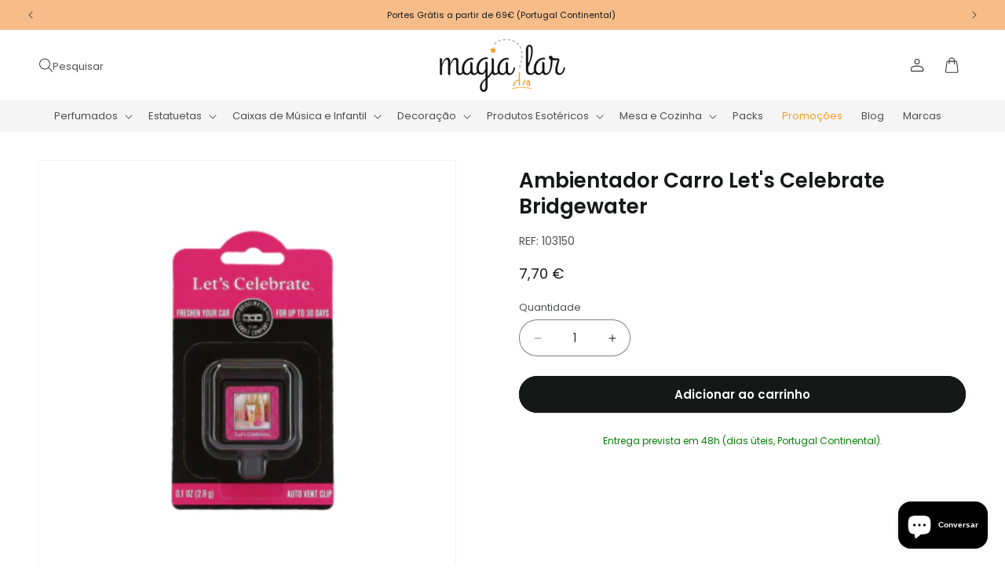

--- FILE ---
content_type: text/html; charset=utf-8
request_url: https://magiadolar.pt/products/ambientador-carro-lets-celebrate-bridgewater
body_size: 41409
content:
<!doctype html>
<html class="js" lang="pt-PT">
  <head>
    <meta name="google-site-verification" content="_w-GJH7_bWQP0Y6tgpYH142rjjNfQE4PII4kBA9RedE" />

    <meta charset="utf-8">
    <meta http-equiv="X-UA-Compatible" content="IE=edge">
    <meta name="viewport" content="width=device-width,initial-scale=1">
    <meta name="theme-color" content="">
    <link rel="canonical" href="https://magiadolar.pt/products/ambientador-carro-lets-celebrate-bridgewater"><link rel="icon" type="image/png" href="//magiadolar.pt/cdn/shop/files/favicon_magiadolar.png?crop=center&height=32&v=1639415737&width=32"><link rel="preconnect" href="https://fonts.shopifycdn.com" crossorigin><title>
      Ambientador Carro Let&#39;s Celebrate Bridgewater
 &ndash; Magia do Lar</title>

    
      <meta name="description" content="Personalize e decore o interior do seu carro com este elegante ambientador de aroma da marca Bridgewater, trazendo um toque de personalidade e originalidade.  Notas de Fragrância: Morango, Tangerina, Mimosa, Madressilva.Notas Principais: Limão, Bergamota, Tangerina, Zimbro, Sálvia e Hortelã Verde;Notas de Coração: Raíz">
    

    

<meta property="og:site_name" content="Magia do Lar">
<meta property="og:url" content="https://magiadolar.pt/products/ambientador-carro-lets-celebrate-bridgewater">
<meta property="og:title" content="Ambientador Carro Let&#39;s Celebrate Bridgewater">
<meta property="og:type" content="product">
<meta property="og:description" content="Personalize e decore o interior do seu carro com este elegante ambientador de aroma da marca Bridgewater, trazendo um toque de personalidade e originalidade.  Notas de Fragrância: Morango, Tangerina, Mimosa, Madressilva.Notas Principais: Limão, Bergamota, Tangerina, Zimbro, Sálvia e Hortelã Verde;Notas de Coração: Raíz"><meta property="og:image" content="http://magiadolar.pt/cdn/shop/files/103150-AmbientadoresdecarroLet_sCelebrate-Bridgewater.jpg?v=1715262202">
  <meta property="og:image:secure_url" content="https://magiadolar.pt/cdn/shop/files/103150-AmbientadoresdecarroLet_sCelebrate-Bridgewater.jpg?v=1715262202">
  <meta property="og:image:width" content="1200">
  <meta property="og:image:height" content="1200"><meta property="og:price:amount" content="7,70">
  <meta property="og:price:currency" content="EUR"><meta name="twitter:card" content="summary_large_image">
<meta name="twitter:title" content="Ambientador Carro Let&#39;s Celebrate Bridgewater">
<meta name="twitter:description" content="Personalize e decore o interior do seu carro com este elegante ambientador de aroma da marca Bridgewater, trazendo um toque de personalidade e originalidade.  Notas de Fragrância: Morango, Tangerina, Mimosa, Madressilva.Notas Principais: Limão, Bergamota, Tangerina, Zimbro, Sálvia e Hortelã Verde;Notas de Coração: Raíz">


    <script src="//magiadolar.pt/cdn/shop/t/33/assets/constants.js?v=132983761750457495441729090630" defer="defer"></script>
    <script src="//magiadolar.pt/cdn/shop/t/33/assets/pubsub.js?v=158357773527763999511729090630" defer="defer"></script>
    <script src="//magiadolar.pt/cdn/shop/t/33/assets/global.js?v=88558128918567037191729090630" defer="defer"></script><script src="//magiadolar.pt/cdn/shop/t/33/assets/animations.js?v=88693664871331136111729090629" defer="defer"></script><script>window.performance && window.performance.mark && window.performance.mark('shopify.content_for_header.start');</script><meta name="facebook-domain-verification" content="q1zpzzizl1aq9o4e655wyi2816113q">
<meta name="facebook-domain-verification" content="rd0f088i11sl7r5lwir8erle8or47g">
<meta name="google-site-verification" content="TBa8xcA_hrB3spneVA9rbNYV9hzpq3A7dyPuhw8edZs">
<meta name="google-site-verification" content="VPi-wt3p6INdcMlGYSpQtMb4DybA9EJwjbJ8piVUCmI">
<meta id="shopify-digital-wallet" name="shopify-digital-wallet" content="/61348020463/digital_wallets/dialog">
<link rel="alternate" hreflang="x-default" href="https://magiadolar.pt/products/ambientador-carro-lets-celebrate-bridgewater">
<link rel="alternate" hreflang="pt" href="https://magiadolar.pt/products/ambientador-carro-lets-celebrate-bridgewater">
<link rel="alternate" hreflang="en" href="https://magiadolar.pt/en/products/ambientador-carro-lets-celebrate-bridgewater">
<link rel="alternate" hreflang="es" href="https://magiadolar.pt/es/products/ambientador-carro-lets-celebrate-bridgewater">
<link rel="alternate" type="application/json+oembed" href="https://magiadolar.pt/products/ambientador-carro-lets-celebrate-bridgewater.oembed">
<script async="async" src="/checkouts/internal/preloads.js?locale=pt-PT"></script>
<script id="shopify-features" type="application/json">{"accessToken":"ae4cc0910a8aa2b92d987a17b069871b","betas":["rich-media-storefront-analytics"],"domain":"magiadolar.pt","predictiveSearch":true,"shopId":61348020463,"locale":"pt-pt"}</script>
<script>var Shopify = Shopify || {};
Shopify.shop = "magiadolar.myshopify.com";
Shopify.locale = "pt-PT";
Shopify.currency = {"active":"EUR","rate":"1.0"};
Shopify.country = "PT";
Shopify.theme = {"name":"Basicamente Commerce","id":166430802249,"schema_name":"BDCA Quick","schema_version":"2.0","theme_store_id":null,"role":"main"};
Shopify.theme.handle = "null";
Shopify.theme.style = {"id":null,"handle":null};
Shopify.cdnHost = "magiadolar.pt/cdn";
Shopify.routes = Shopify.routes || {};
Shopify.routes.root = "/";</script>
<script type="module">!function(o){(o.Shopify=o.Shopify||{}).modules=!0}(window);</script>
<script>!function(o){function n(){var o=[];function n(){o.push(Array.prototype.slice.apply(arguments))}return n.q=o,n}var t=o.Shopify=o.Shopify||{};t.loadFeatures=n(),t.autoloadFeatures=n()}(window);</script>
<script id="shop-js-analytics" type="application/json">{"pageType":"product"}</script>
<script defer="defer" async type="module" src="//magiadolar.pt/cdn/shopifycloud/shop-js/modules/v2/client.init-shop-cart-sync_DN47Rj6Z.pt-PT.esm.js"></script>
<script defer="defer" async type="module" src="//magiadolar.pt/cdn/shopifycloud/shop-js/modules/v2/chunk.common_Dbj_QWe8.esm.js"></script>
<script type="module">
  await import("//magiadolar.pt/cdn/shopifycloud/shop-js/modules/v2/client.init-shop-cart-sync_DN47Rj6Z.pt-PT.esm.js");
await import("//magiadolar.pt/cdn/shopifycloud/shop-js/modules/v2/chunk.common_Dbj_QWe8.esm.js");

  window.Shopify.SignInWithShop?.initShopCartSync?.({"fedCMEnabled":true,"windoidEnabled":true});

</script>
<script>(function() {
  var isLoaded = false;
  function asyncLoad() {
    if (isLoaded) return;
    isLoaded = true;
    var urls = ["https:\/\/ecommplugins-scripts.trustpilot.com\/v2.1\/js\/header.min.js?settings=eyJrZXkiOiJDTUVMTUtRR3lRUUNXOFA2IiwicyI6InNrdSJ9\u0026shop=magiadolar.myshopify.com","https:\/\/ecommplugins-trustboxsettings.trustpilot.com\/magiadolar.myshopify.com.js?settings=1733415366264\u0026shop=magiadolar.myshopify.com","https:\/\/widget.trustpilot.com\/bootstrap\/v5\/tp.widget.sync.bootstrap.min.js?shop=magiadolar.myshopify.com"];
    for (var i = 0; i < urls.length; i++) {
      var s = document.createElement('script');
      s.type = 'text/javascript';
      s.async = true;
      s.src = urls[i];
      var x = document.getElementsByTagName('script')[0];
      x.parentNode.insertBefore(s, x);
    }
  };
  if(window.attachEvent) {
    window.attachEvent('onload', asyncLoad);
  } else {
    window.addEventListener('load', asyncLoad, false);
  }
})();</script>
<script id="__st">var __st={"a":61348020463,"offset":0,"reqid":"835cba83-0716-4df9-872a-c54b95ab4ac5-1768845907","pageurl":"magiadolar.pt\/products\/ambientador-carro-lets-celebrate-bridgewater","u":"bc71a3f1dfae","p":"product","rtyp":"product","rid":9039649079625};</script>
<script>window.ShopifyPaypalV4VisibilityTracking = true;</script>
<script id="captcha-bootstrap">!function(){'use strict';const t='contact',e='account',n='new_comment',o=[[t,t],['blogs',n],['comments',n],[t,'customer']],c=[[e,'customer_login'],[e,'guest_login'],[e,'recover_customer_password'],[e,'create_customer']],r=t=>t.map((([t,e])=>`form[action*='/${t}']:not([data-nocaptcha='true']) input[name='form_type'][value='${e}']`)).join(','),a=t=>()=>t?[...document.querySelectorAll(t)].map((t=>t.form)):[];function s(){const t=[...o],e=r(t);return a(e)}const i='password',u='form_key',d=['recaptcha-v3-token','g-recaptcha-response','h-captcha-response',i],f=()=>{try{return window.sessionStorage}catch{return}},m='__shopify_v',_=t=>t.elements[u];function p(t,e,n=!1){try{const o=window.sessionStorage,c=JSON.parse(o.getItem(e)),{data:r}=function(t){const{data:e,action:n}=t;return t[m]||n?{data:e,action:n}:{data:t,action:n}}(c);for(const[e,n]of Object.entries(r))t.elements[e]&&(t.elements[e].value=n);n&&o.removeItem(e)}catch(o){console.error('form repopulation failed',{error:o})}}const l='form_type',E='cptcha';function T(t){t.dataset[E]=!0}const w=window,h=w.document,L='Shopify',v='ce_forms',y='captcha';let A=!1;((t,e)=>{const n=(g='f06e6c50-85a8-45c8-87d0-21a2b65856fe',I='https://cdn.shopify.com/shopifycloud/storefront-forms-hcaptcha/ce_storefront_forms_captcha_hcaptcha.v1.5.2.iife.js',D={infoText:'Protegido por hCaptcha',privacyText:'Privacidade',termsText:'Termos'},(t,e,n)=>{const o=w[L][v],c=o.bindForm;if(c)return c(t,g,e,D).then(n);var r;o.q.push([[t,g,e,D],n]),r=I,A||(h.body.append(Object.assign(h.createElement('script'),{id:'captcha-provider',async:!0,src:r})),A=!0)});var g,I,D;w[L]=w[L]||{},w[L][v]=w[L][v]||{},w[L][v].q=[],w[L][y]=w[L][y]||{},w[L][y].protect=function(t,e){n(t,void 0,e),T(t)},Object.freeze(w[L][y]),function(t,e,n,w,h,L){const[v,y,A,g]=function(t,e,n){const i=e?o:[],u=t?c:[],d=[...i,...u],f=r(d),m=r(i),_=r(d.filter((([t,e])=>n.includes(e))));return[a(f),a(m),a(_),s()]}(w,h,L),I=t=>{const e=t.target;return e instanceof HTMLFormElement?e:e&&e.form},D=t=>v().includes(t);t.addEventListener('submit',(t=>{const e=I(t);if(!e)return;const n=D(e)&&!e.dataset.hcaptchaBound&&!e.dataset.recaptchaBound,o=_(e),c=g().includes(e)&&(!o||!o.value);(n||c)&&t.preventDefault(),c&&!n&&(function(t){try{if(!f())return;!function(t){const e=f();if(!e)return;const n=_(t);if(!n)return;const o=n.value;o&&e.removeItem(o)}(t);const e=Array.from(Array(32),(()=>Math.random().toString(36)[2])).join('');!function(t,e){_(t)||t.append(Object.assign(document.createElement('input'),{type:'hidden',name:u})),t.elements[u].value=e}(t,e),function(t,e){const n=f();if(!n)return;const o=[...t.querySelectorAll(`input[type='${i}']`)].map((({name:t})=>t)),c=[...d,...o],r={};for(const[a,s]of new FormData(t).entries())c.includes(a)||(r[a]=s);n.setItem(e,JSON.stringify({[m]:1,action:t.action,data:r}))}(t,e)}catch(e){console.error('failed to persist form',e)}}(e),e.submit())}));const S=(t,e)=>{t&&!t.dataset[E]&&(n(t,e.some((e=>e===t))),T(t))};for(const o of['focusin','change'])t.addEventListener(o,(t=>{const e=I(t);D(e)&&S(e,y())}));const B=e.get('form_key'),M=e.get(l),P=B&&M;t.addEventListener('DOMContentLoaded',(()=>{const t=y();if(P)for(const e of t)e.elements[l].value===M&&p(e,B);[...new Set([...A(),...v().filter((t=>'true'===t.dataset.shopifyCaptcha))])].forEach((e=>S(e,t)))}))}(h,new URLSearchParams(w.location.search),n,t,e,['guest_login'])})(!0,!0)}();</script>
<script integrity="sha256-4kQ18oKyAcykRKYeNunJcIwy7WH5gtpwJnB7kiuLZ1E=" data-source-attribution="shopify.loadfeatures" defer="defer" src="//magiadolar.pt/cdn/shopifycloud/storefront/assets/storefront/load_feature-a0a9edcb.js" crossorigin="anonymous"></script>
<script data-source-attribution="shopify.dynamic_checkout.dynamic.init">var Shopify=Shopify||{};Shopify.PaymentButton=Shopify.PaymentButton||{isStorefrontPortableWallets:!0,init:function(){window.Shopify.PaymentButton.init=function(){};var t=document.createElement("script");t.src="https://magiadolar.pt/cdn/shopifycloud/portable-wallets/latest/portable-wallets.pt-pt.js",t.type="module",document.head.appendChild(t)}};
</script>
<script data-source-attribution="shopify.dynamic_checkout.buyer_consent">
  function portableWalletsHideBuyerConsent(e){var t=document.getElementById("shopify-buyer-consent"),n=document.getElementById("shopify-subscription-policy-button");t&&n&&(t.classList.add("hidden"),t.setAttribute("aria-hidden","true"),n.removeEventListener("click",e))}function portableWalletsShowBuyerConsent(e){var t=document.getElementById("shopify-buyer-consent"),n=document.getElementById("shopify-subscription-policy-button");t&&n&&(t.classList.remove("hidden"),t.removeAttribute("aria-hidden"),n.addEventListener("click",e))}window.Shopify?.PaymentButton&&(window.Shopify.PaymentButton.hideBuyerConsent=portableWalletsHideBuyerConsent,window.Shopify.PaymentButton.showBuyerConsent=portableWalletsShowBuyerConsent);
</script>
<script data-source-attribution="shopify.dynamic_checkout.cart.bootstrap">document.addEventListener("DOMContentLoaded",(function(){function t(){return document.querySelector("shopify-accelerated-checkout-cart, shopify-accelerated-checkout")}if(t())Shopify.PaymentButton.init();else{new MutationObserver((function(e,n){t()&&(Shopify.PaymentButton.init(),n.disconnect())})).observe(document.body,{childList:!0,subtree:!0})}}));
</script>
<script id='scb4127' type='text/javascript' async='' src='https://magiadolar.pt/cdn/shopifycloud/privacy-banner/storefront-banner.js'></script><script id="sections-script" data-sections="header" defer="defer" src="//magiadolar.pt/cdn/shop/t/33/compiled_assets/scripts.js?v=9241"></script>
<script>window.performance && window.performance.mark && window.performance.mark('shopify.content_for_header.end');</script>


    <style data-shopify>
      @font-face {
  font-family: Poppins;
  font-weight: 400;
  font-style: normal;
  font-display: swap;
  src: url("//magiadolar.pt/cdn/fonts/poppins/poppins_n4.0ba78fa5af9b0e1a374041b3ceaadf0a43b41362.woff2") format("woff2"),
       url("//magiadolar.pt/cdn/fonts/poppins/poppins_n4.214741a72ff2596839fc9760ee7a770386cf16ca.woff") format("woff");
}

      @font-face {
  font-family: Poppins;
  font-weight: 700;
  font-style: normal;
  font-display: swap;
  src: url("//magiadolar.pt/cdn/fonts/poppins/poppins_n7.56758dcf284489feb014a026f3727f2f20a54626.woff2") format("woff2"),
       url("//magiadolar.pt/cdn/fonts/poppins/poppins_n7.f34f55d9b3d3205d2cd6f64955ff4b36f0cfd8da.woff") format("woff");
}

      @font-face {
  font-family: Poppins;
  font-weight: 400;
  font-style: italic;
  font-display: swap;
  src: url("//magiadolar.pt/cdn/fonts/poppins/poppins_i4.846ad1e22474f856bd6b81ba4585a60799a9f5d2.woff2") format("woff2"),
       url("//magiadolar.pt/cdn/fonts/poppins/poppins_i4.56b43284e8b52fc64c1fd271f289a39e8477e9ec.woff") format("woff");
}

      @font-face {
  font-family: Poppins;
  font-weight: 700;
  font-style: italic;
  font-display: swap;
  src: url("//magiadolar.pt/cdn/fonts/poppins/poppins_i7.42fd71da11e9d101e1e6c7932199f925f9eea42d.woff2") format("woff2"),
       url("//magiadolar.pt/cdn/fonts/poppins/poppins_i7.ec8499dbd7616004e21155106d13837fff4cf556.woff") format("woff");
}

      @font-face {
  font-family: Poppins;
  font-weight: 600;
  font-style: normal;
  font-display: swap;
  src: url("//magiadolar.pt/cdn/fonts/poppins/poppins_n6.aa29d4918bc243723d56b59572e18228ed0786f6.woff2") format("woff2"),
       url("//magiadolar.pt/cdn/fonts/poppins/poppins_n6.5f815d845fe073750885d5b7e619ee00e8111208.woff") format("woff");
}


      
        :root,
        .color-scheme-1 {
          --color-background: 255,255,255;
        
          --gradient-background: #ffffff;
        

        

        --color-foreground: 22,23,23;
        --color-background-contrast: 191,191,191;
        --color-shadow: 18,18,18;
        --color-button: 22,23,23;
        --color-button-text: 255,255,255;
        --color-secondary-button: 255,255,255;
        --color-secondary-button-text: 22,23,23;
        --color-link: 22,23,23;
        --color-badge-foreground: 22,23,23;
        --color-badge-background: 255,255,255;
        --color-badge-border: 22,23,23;
        --payment-terms-background-color: rgb(255 255 255);
      }
      
        
        .color-scheme-2 {
          --color-background: 245,245,245;
        
          --gradient-background: #f5f5f5;
        

        

        --color-foreground: 22,23,23;
        --color-background-contrast: 181,181,181;
        --color-shadow: 18,18,18;
        --color-button: 22,23,23;
        --color-button-text: 245,245,245;
        --color-secondary-button: 245,245,245;
        --color-secondary-button-text: 22,23,23;
        --color-link: 22,23,23;
        --color-badge-foreground: 22,23,23;
        --color-badge-background: 245,245,245;
        --color-badge-border: 22,23,23;
        --payment-terms-background-color: rgb(245 245 245);
      }
      
        
        .color-scheme-3 {
          --color-background: 249,155,36;
        
          --gradient-background: #f99b24;
        

        

        --color-foreground: 255,255,255;
        --color-background-contrast: 153,87,4;
        --color-shadow: 18,18,18;
        --color-button: 255,255,255;
        --color-button-text: 249,155,36;
        --color-secondary-button: 249,155,36;
        --color-secondary-button-text: 255,255,255;
        --color-link: 255,255,255;
        --color-badge-foreground: 255,255,255;
        --color-badge-background: 249,155,36;
        --color-badge-border: 255,255,255;
        --payment-terms-background-color: rgb(249 155 36);
      }
      
        
        .color-scheme-4 {
          --color-background: 255,255,255;
        
          --gradient-background: #ffffff;
        

        

        --color-foreground: 249,155,36;
        --color-background-contrast: 191,191,191;
        --color-shadow: 18,18,18;
        --color-button: 255,255,255;
        --color-button-text: 249,155,36;
        --color-secondary-button: 255,255,255;
        --color-secondary-button-text: 249,155,36;
        --color-link: 249,155,36;
        --color-badge-foreground: 249,155,36;
        --color-badge-background: 255,255,255;
        --color-badge-border: 249,155,36;
        --payment-terms-background-color: rgb(255 255 255);
      }
      
        
        .color-scheme-5 {
          --color-background: 22,23,23;
        
          --gradient-background: #161717;
        

        

        --color-foreground: 255,255,255;
        --color-background-contrast: 148,152,152;
        --color-shadow: 18,18,18;
        --color-button: 255,255,255;
        --color-button-text: 22,23,23;
        --color-secondary-button: 22,23,23;
        --color-secondary-button-text: 255,255,255;
        --color-link: 255,255,255;
        --color-badge-foreground: 255,255,255;
        --color-badge-background: 22,23,23;
        --color-badge-border: 255,255,255;
        --payment-terms-background-color: rgb(22 23 23);
      }
      
        
        .color-scheme-39a9a422-28d1-44fd-968b-b1d60c5783f1 {
          --color-background: 22,23,23;
        
          --gradient-background: #161717;
        

        

        --color-foreground: 255,255,255;
        --color-background-contrast: 148,152,152;
        --color-shadow: 18,18,18;
        --color-button: 249,155,36;
        --color-button-text: 255,255,255;
        --color-secondary-button: 22,23,23;
        --color-secondary-button-text: 249,155,36;
        --color-link: 249,155,36;
        --color-badge-foreground: 255,255,255;
        --color-badge-background: 22,23,23;
        --color-badge-border: 255,255,255;
        --payment-terms-background-color: rgb(22 23 23);
      }
      
        
        .color-scheme-ea9ae233-c0dd-4b9a-abbe-78d808d6f216 {
          --color-background: 255,255,255;
        
          --gradient-background: #ffffff;
        

        

        --color-foreground: 22,23,23;
        --color-background-contrast: 191,191,191;
        --color-shadow: 18,18,18;
        --color-button: 249,155,36;
        --color-button-text: 255,255,255;
        --color-secondary-button: 255,255,255;
        --color-secondary-button-text: 249,155,36;
        --color-link: 249,155,36;
        --color-badge-foreground: 22,23,23;
        --color-badge-background: 255,255,255;
        --color-badge-border: 22,23,23;
        --payment-terms-background-color: rgb(255 255 255);
      }
      
        
        .color-scheme-632a2ca9-5db0-4599-9804-87b4ed615741 {
          --color-background: 234,67,53;
        
          --gradient-background: #ea4335;
        

        

        --color-foreground: 255,255,255;
        --color-background-contrast: 144,25,15;
        --color-shadow: 18,18,18;
        --color-button: 255,255,255;
        --color-button-text: 234,67,53;
        --color-secondary-button: 234,67,53;
        --color-secondary-button-text: 255,255,255;
        --color-link: 255,255,255;
        --color-badge-foreground: 255,255,255;
        --color-badge-background: 234,67,53;
        --color-badge-border: 255,255,255;
        --payment-terms-background-color: rgb(234 67 53);
      }
      
        
        .color-scheme-83f4258b-e6fb-44f1-a148-fa75c829a88d {
          --color-background: 106,106,106;
        
          --gradient-background: #6a6a6a;
        

        

        --color-foreground: 255,255,255;
        --color-background-contrast: 42,42,42;
        --color-shadow: 18,18,18;
        --color-button: 255,255,255;
        --color-button-text: 106,106,106;
        --color-secondary-button: 106,106,106;
        --color-secondary-button-text: 255,255,255;
        --color-link: 255,255,255;
        --color-badge-foreground: 255,255,255;
        --color-badge-background: 106,106,106;
        --color-badge-border: 255,255,255;
        --payment-terms-background-color: rgb(106 106 106);
      }
      
        
        .color-scheme-e4528f97-42f7-4fd1-b02a-caf6cd62926e {
          --color-background: 246,189,139;
        
          --gradient-background: #f6bd8b;
        

        

        --color-foreground: 22,23,23;
        --color-background-contrast: 237,122,21;
        --color-shadow: 18,18,18;
        --color-button: 255,255,255;
        --color-button-text: 123,168,180;
        --color-secondary-button: 246,189,139;
        --color-secondary-button-text: 255,255,255;
        --color-link: 255,255,255;
        --color-badge-foreground: 22,23,23;
        --color-badge-background: 246,189,139;
        --color-badge-border: 22,23,23;
        --payment-terms-background-color: rgb(246 189 139);
      }
      
        
        .color-scheme-f6cbb858-163e-4d2e-a734-41d0cf8556f4 {
          --color-background: 53,72,86;
        
          --gradient-background: #354856;
        

        

        --color-foreground: 255,255,255;
        --color-background-contrast: 4,6,7;
        --color-shadow: 18,18,18;
        --color-button: 255,255,255;
        --color-button-text: 53,72,86;
        --color-secondary-button: 53,72,86;
        --color-secondary-button-text: 255,255,255;
        --color-link: 255,255,255;
        --color-badge-foreground: 255,255,255;
        --color-badge-background: 53,72,86;
        --color-badge-border: 255,255,255;
        --payment-terms-background-color: rgb(53 72 86);
      }
      

      body, .color-scheme-1, .color-scheme-2, .color-scheme-3, .color-scheme-4, .color-scheme-5, .color-scheme-39a9a422-28d1-44fd-968b-b1d60c5783f1, .color-scheme-ea9ae233-c0dd-4b9a-abbe-78d808d6f216, .color-scheme-632a2ca9-5db0-4599-9804-87b4ed615741, .color-scheme-83f4258b-e6fb-44f1-a148-fa75c829a88d, .color-scheme-e4528f97-42f7-4fd1-b02a-caf6cd62926e, .color-scheme-f6cbb858-163e-4d2e-a734-41d0cf8556f4 {
        color: rgba(var(--color-foreground), 0.75);
        background-color: rgb(var(--color-background));
      }

      :root {
        --font-body-family: Poppins, sans-serif;
        --font-body-style: normal;
        --font-body-weight: 400;
        --font-body-weight-bold: 700;

        --font-heading-family: Poppins, sans-serif;
        --font-heading-style: normal;
        --font-heading-weight: 600;

        --font-body-scale: 1.0;
        --font-heading-scale: 1.0;

        --media-padding: px;
        --media-border-opacity: 0.05;
        --media-border-width: 1px;
        --media-radius: 0px;
        --media-shadow-opacity: 0.0;
        --media-shadow-horizontal-offset: 0px;
        --media-shadow-vertical-offset: 4px;
        --media-shadow-blur-radius: 5px;
        --media-shadow-visible: 0;

        --page-width: 160rem;
        --page-width-margin: 0rem;

        --product-card-image-padding: 0.0rem;
        --product-card-corner-radius: 0.0rem;
        --product-card-text-alignment: left;
        --product-card-border-width: 0.0rem;
        --product-card-border-opacity: 0.1;
        --product-card-shadow-opacity: 0.0;
        --product-card-shadow-visible: 0;
        --product-card-shadow-horizontal-offset: 0.0rem;
        --product-card-shadow-vertical-offset: 0.4rem;
        --product-card-shadow-blur-radius: 0.5rem;

        --collection-card-image-padding: 0.0rem;
        --collection-card-corner-radius: 0.0rem;
        --collection-card-text-alignment: left;
        --collection-card-border-width: 0.0rem;
        --collection-card-border-opacity: 0.1;
        --collection-card-shadow-opacity: 0.0;
        --collection-card-shadow-visible: 0;
        --collection-card-shadow-horizontal-offset: 0.0rem;
        --collection-card-shadow-vertical-offset: 0.4rem;
        --collection-card-shadow-blur-radius: 0.5rem;

        --blog-card-image-padding: 0.0rem;
        --blog-card-corner-radius: 0.0rem;
        --blog-card-text-alignment: left;
        --blog-card-border-width: 0.0rem;
        --blog-card-border-opacity: 0.1;
        --blog-card-shadow-opacity: 0.0;
        --blog-card-shadow-visible: 0;
        --blog-card-shadow-horizontal-offset: 0.0rem;
        --blog-card-shadow-vertical-offset: 0.4rem;
        --blog-card-shadow-blur-radius: 0.5rem;

        --badge-corner-radius: 0.4rem;

        --popup-border-width: 1px;
        --popup-border-opacity: 0.1;
        --popup-corner-radius: 0px;
        --popup-shadow-opacity: 0.05;
        --popup-shadow-horizontal-offset: 0px;
        --popup-shadow-vertical-offset: 4px;
        --popup-shadow-blur-radius: 5px;

        --drawer-border-width: 1px;
        --drawer-border-opacity: 0.1;
        --drawer-shadow-opacity: 0.0;
        --drawer-shadow-horizontal-offset: 0px;
        --drawer-shadow-vertical-offset: 4px;
        --drawer-shadow-blur-radius: 5px;

        --spacing-sections-desktop: 0px;
        --spacing-sections-mobile: 0px;

        --grid-desktop-vertical-spacing: 4px;
        --grid-desktop-horizontal-spacing: 4px;
        --grid-mobile-vertical-spacing: 2px;
        --grid-mobile-horizontal-spacing: 2px;

        --text-boxes-border-opacity: 0.1;
        --text-boxes-border-width: 0px;
        --text-boxes-radius: 0px;
        --text-boxes-shadow-opacity: 0.0;
        --text-boxes-shadow-visible: 0;
        --text-boxes-shadow-horizontal-offset: 0px;
        --text-boxes-shadow-vertical-offset: 4px;
        --text-boxes-shadow-blur-radius: 5px;

        --buttons-radius: 24px;
        --buttons-radius-outset: 25px;
        --buttons-border-width: 1px;
        --buttons-border-opacity: 1.0;
        --buttons-shadow-opacity: 0.0;
        --buttons-shadow-visible: 0;
        --buttons-shadow-horizontal-offset: 0px;
        --buttons-shadow-vertical-offset: 4px;
        --buttons-shadow-blur-radius: 5px;
        --buttons-border-offset: 0.3px;

        --inputs-radius: 24px;
        --inputs-border-width: 1px;
        --inputs-border-opacity: 0.55;
        --inputs-shadow-opacity: 0.0;
        --inputs-shadow-horizontal-offset: 0px;
        --inputs-margin-offset: 0px;
        --inputs-shadow-vertical-offset: 4px;
        --inputs-shadow-blur-radius: 5px;
        --inputs-radius-outset: 25px;

        --variant-pills-radius: 20px;
        --variant-pills-border-width: 1px;
        --variant-pills-border-opacity: 0.55;
        --variant-pills-shadow-opacity: 0.0;
        --variant-pills-shadow-horizontal-offset: 0px;
        --variant-pills-shadow-vertical-offset: 4px;
        --variant-pills-shadow-blur-radius: 5px;
      }

      *,
      *::before,
      *::after {
        box-sizing: inherit;
      }

      html {
        box-sizing: border-box;
        font-size: calc(var(--font-body-scale) * 62.5%);
        height: 100%;
      }

      body {
        display: grid;
        grid-template-rows: auto auto 1fr auto;
        grid-template-columns: 100%;
        min-height: 100%;
        margin: 0;
        font-size: 1.5rem;
        line-height: calc(1 + 0.8 / var(--font-body-scale));
        font-family: var(--font-body-family);
        font-style: var(--font-body-style);
        font-weight: var(--font-body-weight);
      }

      @media screen and (min-width: 750px) {
        body {
          font-size: 1.4rem;
        }
      }
    </style>

    <link href="//magiadolar.pt/cdn/shop/t/33/assets/base.css?v=64543361704850976611767695282" rel="stylesheet" type="text/css" media="all" />

      <link rel="preload" as="font" href="//magiadolar.pt/cdn/fonts/poppins/poppins_n4.0ba78fa5af9b0e1a374041b3ceaadf0a43b41362.woff2" type="font/woff2" crossorigin>
      

      <link rel="preload" as="font" href="//magiadolar.pt/cdn/fonts/poppins/poppins_n6.aa29d4918bc243723d56b59572e18228ed0786f6.woff2" type="font/woff2" crossorigin>
      
<link href="//magiadolar.pt/cdn/shop/t/33/assets/component-localization-form.css?v=120620094879297847921729090629" rel="stylesheet" type="text/css" media="all" />
      <script src="//magiadolar.pt/cdn/shop/t/33/assets/localization-form.js?v=144176611646395275351729090630" defer="defer"></script><link
        rel="stylesheet"
        href="//magiadolar.pt/cdn/shop/t/33/assets/component-predictive-search.css?v=153258047654009260711729500522"
        media="print"
        onload="this.media='all'"
      ><script>
      if (Shopify.designMode) {
        document.documentElement.classList.add('shopify-design-mode');
      }
    </script>
  <script src="https://cdn.shopify.com/extensions/7bc9bb47-adfa-4267-963e-cadee5096caf/inbox-1252/assets/inbox-chat-loader.js" type="text/javascript" defer="defer"></script>
<link href="https://monorail-edge.shopifysvc.com" rel="dns-prefetch">
<script>(function(){if ("sendBeacon" in navigator && "performance" in window) {try {var session_token_from_headers = performance.getEntriesByType('navigation')[0].serverTiming.find(x => x.name == '_s').description;} catch {var session_token_from_headers = undefined;}var session_cookie_matches = document.cookie.match(/_shopify_s=([^;]*)/);var session_token_from_cookie = session_cookie_matches && session_cookie_matches.length === 2 ? session_cookie_matches[1] : "";var session_token = session_token_from_headers || session_token_from_cookie || "";function handle_abandonment_event(e) {var entries = performance.getEntries().filter(function(entry) {return /monorail-edge.shopifysvc.com/.test(entry.name);});if (!window.abandonment_tracked && entries.length === 0) {window.abandonment_tracked = true;var currentMs = Date.now();var navigation_start = performance.timing.navigationStart;var payload = {shop_id: 61348020463,url: window.location.href,navigation_start,duration: currentMs - navigation_start,session_token,page_type: "product"};window.navigator.sendBeacon("https://monorail-edge.shopifysvc.com/v1/produce", JSON.stringify({schema_id: "online_store_buyer_site_abandonment/1.1",payload: payload,metadata: {event_created_at_ms: currentMs,event_sent_at_ms: currentMs}}));}}window.addEventListener('pagehide', handle_abandonment_event);}}());</script>
<script id="web-pixels-manager-setup">(function e(e,d,r,n,o){if(void 0===o&&(o={}),!Boolean(null===(a=null===(i=window.Shopify)||void 0===i?void 0:i.analytics)||void 0===a?void 0:a.replayQueue)){var i,a;window.Shopify=window.Shopify||{};var t=window.Shopify;t.analytics=t.analytics||{};var s=t.analytics;s.replayQueue=[],s.publish=function(e,d,r){return s.replayQueue.push([e,d,r]),!0};try{self.performance.mark("wpm:start")}catch(e){}var l=function(){var e={modern:/Edge?\/(1{2}[4-9]|1[2-9]\d|[2-9]\d{2}|\d{4,})\.\d+(\.\d+|)|Firefox\/(1{2}[4-9]|1[2-9]\d|[2-9]\d{2}|\d{4,})\.\d+(\.\d+|)|Chrom(ium|e)\/(9{2}|\d{3,})\.\d+(\.\d+|)|(Maci|X1{2}).+ Version\/(15\.\d+|(1[6-9]|[2-9]\d|\d{3,})\.\d+)([,.]\d+|)( \(\w+\)|)( Mobile\/\w+|) Safari\/|Chrome.+OPR\/(9{2}|\d{3,})\.\d+\.\d+|(CPU[ +]OS|iPhone[ +]OS|CPU[ +]iPhone|CPU IPhone OS|CPU iPad OS)[ +]+(15[._]\d+|(1[6-9]|[2-9]\d|\d{3,})[._]\d+)([._]\d+|)|Android:?[ /-](13[3-9]|1[4-9]\d|[2-9]\d{2}|\d{4,})(\.\d+|)(\.\d+|)|Android.+Firefox\/(13[5-9]|1[4-9]\d|[2-9]\d{2}|\d{4,})\.\d+(\.\d+|)|Android.+Chrom(ium|e)\/(13[3-9]|1[4-9]\d|[2-9]\d{2}|\d{4,})\.\d+(\.\d+|)|SamsungBrowser\/([2-9]\d|\d{3,})\.\d+/,legacy:/Edge?\/(1[6-9]|[2-9]\d|\d{3,})\.\d+(\.\d+|)|Firefox\/(5[4-9]|[6-9]\d|\d{3,})\.\d+(\.\d+|)|Chrom(ium|e)\/(5[1-9]|[6-9]\d|\d{3,})\.\d+(\.\d+|)([\d.]+$|.*Safari\/(?![\d.]+ Edge\/[\d.]+$))|(Maci|X1{2}).+ Version\/(10\.\d+|(1[1-9]|[2-9]\d|\d{3,})\.\d+)([,.]\d+|)( \(\w+\)|)( Mobile\/\w+|) Safari\/|Chrome.+OPR\/(3[89]|[4-9]\d|\d{3,})\.\d+\.\d+|(CPU[ +]OS|iPhone[ +]OS|CPU[ +]iPhone|CPU IPhone OS|CPU iPad OS)[ +]+(10[._]\d+|(1[1-9]|[2-9]\d|\d{3,})[._]\d+)([._]\d+|)|Android:?[ /-](13[3-9]|1[4-9]\d|[2-9]\d{2}|\d{4,})(\.\d+|)(\.\d+|)|Mobile Safari.+OPR\/([89]\d|\d{3,})\.\d+\.\d+|Android.+Firefox\/(13[5-9]|1[4-9]\d|[2-9]\d{2}|\d{4,})\.\d+(\.\d+|)|Android.+Chrom(ium|e)\/(13[3-9]|1[4-9]\d|[2-9]\d{2}|\d{4,})\.\d+(\.\d+|)|Android.+(UC? ?Browser|UCWEB|U3)[ /]?(15\.([5-9]|\d{2,})|(1[6-9]|[2-9]\d|\d{3,})\.\d+)\.\d+|SamsungBrowser\/(5\.\d+|([6-9]|\d{2,})\.\d+)|Android.+MQ{2}Browser\/(14(\.(9|\d{2,})|)|(1[5-9]|[2-9]\d|\d{3,})(\.\d+|))(\.\d+|)|K[Aa][Ii]OS\/(3\.\d+|([4-9]|\d{2,})\.\d+)(\.\d+|)/},d=e.modern,r=e.legacy,n=navigator.userAgent;return n.match(d)?"modern":n.match(r)?"legacy":"unknown"}(),u="modern"===l?"modern":"legacy",c=(null!=n?n:{modern:"",legacy:""})[u],f=function(e){return[e.baseUrl,"/wpm","/b",e.hashVersion,"modern"===e.buildTarget?"m":"l",".js"].join("")}({baseUrl:d,hashVersion:r,buildTarget:u}),m=function(e){var d=e.version,r=e.bundleTarget,n=e.surface,o=e.pageUrl,i=e.monorailEndpoint;return{emit:function(e){var a=e.status,t=e.errorMsg,s=(new Date).getTime(),l=JSON.stringify({metadata:{event_sent_at_ms:s},events:[{schema_id:"web_pixels_manager_load/3.1",payload:{version:d,bundle_target:r,page_url:o,status:a,surface:n,error_msg:t},metadata:{event_created_at_ms:s}}]});if(!i)return console&&console.warn&&console.warn("[Web Pixels Manager] No Monorail endpoint provided, skipping logging."),!1;try{return self.navigator.sendBeacon.bind(self.navigator)(i,l)}catch(e){}var u=new XMLHttpRequest;try{return u.open("POST",i,!0),u.setRequestHeader("Content-Type","text/plain"),u.send(l),!0}catch(e){return console&&console.warn&&console.warn("[Web Pixels Manager] Got an unhandled error while logging to Monorail."),!1}}}}({version:r,bundleTarget:l,surface:e.surface,pageUrl:self.location.href,monorailEndpoint:e.monorailEndpoint});try{o.browserTarget=l,function(e){var d=e.src,r=e.async,n=void 0===r||r,o=e.onload,i=e.onerror,a=e.sri,t=e.scriptDataAttributes,s=void 0===t?{}:t,l=document.createElement("script"),u=document.querySelector("head"),c=document.querySelector("body");if(l.async=n,l.src=d,a&&(l.integrity=a,l.crossOrigin="anonymous"),s)for(var f in s)if(Object.prototype.hasOwnProperty.call(s,f))try{l.dataset[f]=s[f]}catch(e){}if(o&&l.addEventListener("load",o),i&&l.addEventListener("error",i),u)u.appendChild(l);else{if(!c)throw new Error("Did not find a head or body element to append the script");c.appendChild(l)}}({src:f,async:!0,onload:function(){if(!function(){var e,d;return Boolean(null===(d=null===(e=window.Shopify)||void 0===e?void 0:e.analytics)||void 0===d?void 0:d.initialized)}()){var d=window.webPixelsManager.init(e)||void 0;if(d){var r=window.Shopify.analytics;r.replayQueue.forEach((function(e){var r=e[0],n=e[1],o=e[2];d.publishCustomEvent(r,n,o)})),r.replayQueue=[],r.publish=d.publishCustomEvent,r.visitor=d.visitor,r.initialized=!0}}},onerror:function(){return m.emit({status:"failed",errorMsg:"".concat(f," has failed to load")})},sri:function(e){var d=/^sha384-[A-Za-z0-9+/=]+$/;return"string"==typeof e&&d.test(e)}(c)?c:"",scriptDataAttributes:o}),m.emit({status:"loading"})}catch(e){m.emit({status:"failed",errorMsg:(null==e?void 0:e.message)||"Unknown error"})}}})({shopId: 61348020463,storefrontBaseUrl: "https://magiadolar.pt",extensionsBaseUrl: "https://extensions.shopifycdn.com/cdn/shopifycloud/web-pixels-manager",monorailEndpoint: "https://monorail-edge.shopifysvc.com/unstable/produce_batch",surface: "storefront-renderer",enabledBetaFlags: ["2dca8a86"],webPixelsConfigList: [{"id":"840663369","configuration":"{\"config\":\"{\\\"pixel_id\\\":\\\"G-V0HYSZPBH9\\\",\\\"target_country\\\":\\\"PT\\\",\\\"gtag_events\\\":[{\\\"type\\\":\\\"search\\\",\\\"action_label\\\":[\\\"G-V0HYSZPBH9\\\",\\\"AW-726842312\\\/ECAtCLC-5eEYEMj3ytoC\\\"]},{\\\"type\\\":\\\"begin_checkout\\\",\\\"action_label\\\":[\\\"G-V0HYSZPBH9\\\",\\\"AW-726842312\\\/79whCLa-5eEYEMj3ytoC\\\"]},{\\\"type\\\":\\\"view_item\\\",\\\"action_label\\\":[\\\"G-V0HYSZPBH9\\\",\\\"AW-726842312\\\/Ei_ACK2-5eEYEMj3ytoC\\\",\\\"MC-ENM0K9WM14\\\"]},{\\\"type\\\":\\\"purchase\\\",\\\"action_label\\\":[\\\"G-V0HYSZPBH9\\\",\\\"AW-726842312\\\/5eFnCKe-5eEYEMj3ytoC\\\",\\\"MC-ENM0K9WM14\\\"]},{\\\"type\\\":\\\"page_view\\\",\\\"action_label\\\":[\\\"G-V0HYSZPBH9\\\",\\\"AW-726842312\\\/z-nhCKq-5eEYEMj3ytoC\\\",\\\"MC-ENM0K9WM14\\\"]},{\\\"type\\\":\\\"add_payment_info\\\",\\\"action_label\\\":[\\\"G-V0HYSZPBH9\\\",\\\"AW-726842312\\\/Z2zZCLm-5eEYEMj3ytoC\\\"]},{\\\"type\\\":\\\"add_to_cart\\\",\\\"action_label\\\":[\\\"G-V0HYSZPBH9\\\",\\\"AW-726842312\\\/qKxlCLO-5eEYEMj3ytoC\\\"]}],\\\"enable_monitoring_mode\\\":false}\"}","eventPayloadVersion":"v1","runtimeContext":"OPEN","scriptVersion":"b2a88bafab3e21179ed38636efcd8a93","type":"APP","apiClientId":1780363,"privacyPurposes":[],"dataSharingAdjustments":{"protectedCustomerApprovalScopes":["read_customer_address","read_customer_email","read_customer_name","read_customer_personal_data","read_customer_phone"]}},{"id":"241238345","configuration":"{\"pixel_id\":\"651006662614486\",\"pixel_type\":\"facebook_pixel\",\"metaapp_system_user_token\":\"-\"}","eventPayloadVersion":"v1","runtimeContext":"OPEN","scriptVersion":"ca16bc87fe92b6042fbaa3acc2fbdaa6","type":"APP","apiClientId":2329312,"privacyPurposes":["ANALYTICS","MARKETING","SALE_OF_DATA"],"dataSharingAdjustments":{"protectedCustomerApprovalScopes":["read_customer_address","read_customer_email","read_customer_name","read_customer_personal_data","read_customer_phone"]}},{"id":"160891209","configuration":"{\"tagID\":\"2613399782828\"}","eventPayloadVersion":"v1","runtimeContext":"STRICT","scriptVersion":"18031546ee651571ed29edbe71a3550b","type":"APP","apiClientId":3009811,"privacyPurposes":["ANALYTICS","MARKETING","SALE_OF_DATA"],"dataSharingAdjustments":{"protectedCustomerApprovalScopes":["read_customer_address","read_customer_email","read_customer_name","read_customer_personal_data","read_customer_phone"]}},{"id":"shopify-app-pixel","configuration":"{}","eventPayloadVersion":"v1","runtimeContext":"STRICT","scriptVersion":"0450","apiClientId":"shopify-pixel","type":"APP","privacyPurposes":["ANALYTICS","MARKETING"]},{"id":"shopify-custom-pixel","eventPayloadVersion":"v1","runtimeContext":"LAX","scriptVersion":"0450","apiClientId":"shopify-pixel","type":"CUSTOM","privacyPurposes":["ANALYTICS","MARKETING"]}],isMerchantRequest: false,initData: {"shop":{"name":"Magia do Lar","paymentSettings":{"currencyCode":"EUR"},"myshopifyDomain":"magiadolar.myshopify.com","countryCode":"PT","storefrontUrl":"https:\/\/magiadolar.pt"},"customer":null,"cart":null,"checkout":null,"productVariants":[{"price":{"amount":7.7,"currencyCode":"EUR"},"product":{"title":"Ambientador Carro Let's Celebrate Bridgewater","vendor":"Bridgewater","id":"9039649079625","untranslatedTitle":"Ambientador Carro Let's Celebrate Bridgewater","url":"\/products\/ambientador-carro-lets-celebrate-bridgewater","type":"Ambientadores Carro"},"id":"49973366096201","image":{"src":"\/\/magiadolar.pt\/cdn\/shop\/files\/103150-AmbientadoresdecarroLet_sCelebrate-Bridgewater.jpg?v=1715262202"},"sku":"103150","title":"Default Title","untranslatedTitle":"Default Title"}],"purchasingCompany":null},},"https://magiadolar.pt/cdn","fcfee988w5aeb613cpc8e4bc33m6693e112",{"modern":"","legacy":""},{"shopId":"61348020463","storefrontBaseUrl":"https:\/\/magiadolar.pt","extensionBaseUrl":"https:\/\/extensions.shopifycdn.com\/cdn\/shopifycloud\/web-pixels-manager","surface":"storefront-renderer","enabledBetaFlags":"[\"2dca8a86\"]","isMerchantRequest":"false","hashVersion":"fcfee988w5aeb613cpc8e4bc33m6693e112","publish":"custom","events":"[[\"page_viewed\",{}],[\"product_viewed\",{\"productVariant\":{\"price\":{\"amount\":7.7,\"currencyCode\":\"EUR\"},\"product\":{\"title\":\"Ambientador Carro Let's Celebrate Bridgewater\",\"vendor\":\"Bridgewater\",\"id\":\"9039649079625\",\"untranslatedTitle\":\"Ambientador Carro Let's Celebrate Bridgewater\",\"url\":\"\/products\/ambientador-carro-lets-celebrate-bridgewater\",\"type\":\"Ambientadores Carro\"},\"id\":\"49973366096201\",\"image\":{\"src\":\"\/\/magiadolar.pt\/cdn\/shop\/files\/103150-AmbientadoresdecarroLet_sCelebrate-Bridgewater.jpg?v=1715262202\"},\"sku\":\"103150\",\"title\":\"Default Title\",\"untranslatedTitle\":\"Default Title\"}}]]"});</script><script>
  window.ShopifyAnalytics = window.ShopifyAnalytics || {};
  window.ShopifyAnalytics.meta = window.ShopifyAnalytics.meta || {};
  window.ShopifyAnalytics.meta.currency = 'EUR';
  var meta = {"product":{"id":9039649079625,"gid":"gid:\/\/shopify\/Product\/9039649079625","vendor":"Bridgewater","type":"Ambientadores Carro","handle":"ambientador-carro-lets-celebrate-bridgewater","variants":[{"id":49973366096201,"price":770,"name":"Ambientador Carro Let's Celebrate Bridgewater","public_title":null,"sku":"103150"}],"remote":false},"page":{"pageType":"product","resourceType":"product","resourceId":9039649079625,"requestId":"835cba83-0716-4df9-872a-c54b95ab4ac5-1768845907"}};
  for (var attr in meta) {
    window.ShopifyAnalytics.meta[attr] = meta[attr];
  }
</script>
<script class="analytics">
  (function () {
    var customDocumentWrite = function(content) {
      var jquery = null;

      if (window.jQuery) {
        jquery = window.jQuery;
      } else if (window.Checkout && window.Checkout.$) {
        jquery = window.Checkout.$;
      }

      if (jquery) {
        jquery('body').append(content);
      }
    };

    var hasLoggedConversion = function(token) {
      if (token) {
        return document.cookie.indexOf('loggedConversion=' + token) !== -1;
      }
      return false;
    }

    var setCookieIfConversion = function(token) {
      if (token) {
        var twoMonthsFromNow = new Date(Date.now());
        twoMonthsFromNow.setMonth(twoMonthsFromNow.getMonth() + 2);

        document.cookie = 'loggedConversion=' + token + '; expires=' + twoMonthsFromNow;
      }
    }

    var trekkie = window.ShopifyAnalytics.lib = window.trekkie = window.trekkie || [];
    if (trekkie.integrations) {
      return;
    }
    trekkie.methods = [
      'identify',
      'page',
      'ready',
      'track',
      'trackForm',
      'trackLink'
    ];
    trekkie.factory = function(method) {
      return function() {
        var args = Array.prototype.slice.call(arguments);
        args.unshift(method);
        trekkie.push(args);
        return trekkie;
      };
    };
    for (var i = 0; i < trekkie.methods.length; i++) {
      var key = trekkie.methods[i];
      trekkie[key] = trekkie.factory(key);
    }
    trekkie.load = function(config) {
      trekkie.config = config || {};
      trekkie.config.initialDocumentCookie = document.cookie;
      var first = document.getElementsByTagName('script')[0];
      var script = document.createElement('script');
      script.type = 'text/javascript';
      script.onerror = function(e) {
        var scriptFallback = document.createElement('script');
        scriptFallback.type = 'text/javascript';
        scriptFallback.onerror = function(error) {
                var Monorail = {
      produce: function produce(monorailDomain, schemaId, payload) {
        var currentMs = new Date().getTime();
        var event = {
          schema_id: schemaId,
          payload: payload,
          metadata: {
            event_created_at_ms: currentMs,
            event_sent_at_ms: currentMs
          }
        };
        return Monorail.sendRequest("https://" + monorailDomain + "/v1/produce", JSON.stringify(event));
      },
      sendRequest: function sendRequest(endpointUrl, payload) {
        // Try the sendBeacon API
        if (window && window.navigator && typeof window.navigator.sendBeacon === 'function' && typeof window.Blob === 'function' && !Monorail.isIos12()) {
          var blobData = new window.Blob([payload], {
            type: 'text/plain'
          });

          if (window.navigator.sendBeacon(endpointUrl, blobData)) {
            return true;
          } // sendBeacon was not successful

        } // XHR beacon

        var xhr = new XMLHttpRequest();

        try {
          xhr.open('POST', endpointUrl);
          xhr.setRequestHeader('Content-Type', 'text/plain');
          xhr.send(payload);
        } catch (e) {
          console.log(e);
        }

        return false;
      },
      isIos12: function isIos12() {
        return window.navigator.userAgent.lastIndexOf('iPhone; CPU iPhone OS 12_') !== -1 || window.navigator.userAgent.lastIndexOf('iPad; CPU OS 12_') !== -1;
      }
    };
    Monorail.produce('monorail-edge.shopifysvc.com',
      'trekkie_storefront_load_errors/1.1',
      {shop_id: 61348020463,
      theme_id: 166430802249,
      app_name: "storefront",
      context_url: window.location.href,
      source_url: "//magiadolar.pt/cdn/s/trekkie.storefront.cd680fe47e6c39ca5d5df5f0a32d569bc48c0f27.min.js"});

        };
        scriptFallback.async = true;
        scriptFallback.src = '//magiadolar.pt/cdn/s/trekkie.storefront.cd680fe47e6c39ca5d5df5f0a32d569bc48c0f27.min.js';
        first.parentNode.insertBefore(scriptFallback, first);
      };
      script.async = true;
      script.src = '//magiadolar.pt/cdn/s/trekkie.storefront.cd680fe47e6c39ca5d5df5f0a32d569bc48c0f27.min.js';
      first.parentNode.insertBefore(script, first);
    };
    trekkie.load(
      {"Trekkie":{"appName":"storefront","development":false,"defaultAttributes":{"shopId":61348020463,"isMerchantRequest":null,"themeId":166430802249,"themeCityHash":"9109649347480294481","contentLanguage":"pt-PT","currency":"EUR","eventMetadataId":"62e90ee9-e202-4426-a9b8-8962b58230c6"},"isServerSideCookieWritingEnabled":true,"monorailRegion":"shop_domain","enabledBetaFlags":["65f19447"]},"Session Attribution":{},"S2S":{"facebookCapiEnabled":true,"source":"trekkie-storefront-renderer","apiClientId":580111}}
    );

    var loaded = false;
    trekkie.ready(function() {
      if (loaded) return;
      loaded = true;

      window.ShopifyAnalytics.lib = window.trekkie;

      var originalDocumentWrite = document.write;
      document.write = customDocumentWrite;
      try { window.ShopifyAnalytics.merchantGoogleAnalytics.call(this); } catch(error) {};
      document.write = originalDocumentWrite;

      window.ShopifyAnalytics.lib.page(null,{"pageType":"product","resourceType":"product","resourceId":9039649079625,"requestId":"835cba83-0716-4df9-872a-c54b95ab4ac5-1768845907","shopifyEmitted":true});

      var match = window.location.pathname.match(/checkouts\/(.+)\/(thank_you|post_purchase)/)
      var token = match? match[1]: undefined;
      if (!hasLoggedConversion(token)) {
        setCookieIfConversion(token);
        window.ShopifyAnalytics.lib.track("Viewed Product",{"currency":"EUR","variantId":49973366096201,"productId":9039649079625,"productGid":"gid:\/\/shopify\/Product\/9039649079625","name":"Ambientador Carro Let's Celebrate Bridgewater","price":"7.70","sku":"103150","brand":"Bridgewater","variant":null,"category":"Ambientadores Carro","nonInteraction":true,"remote":false},undefined,undefined,{"shopifyEmitted":true});
      window.ShopifyAnalytics.lib.track("monorail:\/\/trekkie_storefront_viewed_product\/1.1",{"currency":"EUR","variantId":49973366096201,"productId":9039649079625,"productGid":"gid:\/\/shopify\/Product\/9039649079625","name":"Ambientador Carro Let's Celebrate Bridgewater","price":"7.70","sku":"103150","brand":"Bridgewater","variant":null,"category":"Ambientadores Carro","nonInteraction":true,"remote":false,"referer":"https:\/\/magiadolar.pt\/products\/ambientador-carro-lets-celebrate-bridgewater"});
      }
    });


        var eventsListenerScript = document.createElement('script');
        eventsListenerScript.async = true;
        eventsListenerScript.src = "//magiadolar.pt/cdn/shopifycloud/storefront/assets/shop_events_listener-3da45d37.js";
        document.getElementsByTagName('head')[0].appendChild(eventsListenerScript);

})();</script>
  <script>
  if (!window.ga || (window.ga && typeof window.ga !== 'function')) {
    window.ga = function ga() {
      (window.ga.q = window.ga.q || []).push(arguments);
      if (window.Shopify && window.Shopify.analytics && typeof window.Shopify.analytics.publish === 'function') {
        window.Shopify.analytics.publish("ga_stub_called", {}, {sendTo: "google_osp_migration"});
      }
      console.error("Shopify's Google Analytics stub called with:", Array.from(arguments), "\nSee https://help.shopify.com/manual/promoting-marketing/pixels/pixel-migration#google for more information.");
    };
    if (window.Shopify && window.Shopify.analytics && typeof window.Shopify.analytics.publish === 'function') {
      window.Shopify.analytics.publish("ga_stub_initialized", {}, {sendTo: "google_osp_migration"});
    }
  }
</script>
<script
  defer
  src="https://magiadolar.pt/cdn/shopifycloud/perf-kit/shopify-perf-kit-3.0.4.min.js"
  data-application="storefront-renderer"
  data-shop-id="61348020463"
  data-render-region="gcp-us-east1"
  data-page-type="product"
  data-theme-instance-id="166430802249"
  data-theme-name="BDCA Quick"
  data-theme-version="2.0"
  data-monorail-region="shop_domain"
  data-resource-timing-sampling-rate="10"
  data-shs="true"
  data-shs-beacon="true"
  data-shs-export-with-fetch="true"
  data-shs-logs-sample-rate="1"
  data-shs-beacon-endpoint="https://magiadolar.pt/api/collect"
></script>
</head>

  <body class="gradient">
    <a class="skip-to-content-link button visually-hidden" href="#MainContent">
      Saltar para o conteúdo
    </a><!-- BEGIN sections: header-group -->
<div id="shopify-section-sections--22415360360777__announcement-bar" class="shopify-section shopify-section-group-header-group announcement-bar-section"><link href="//magiadolar.pt/cdn/shop/t/33/assets/component-slideshow.css?v=78984087140299955791732275669" rel="stylesheet" type="text/css" media="all" />
<link href="//magiadolar.pt/cdn/shop/t/33/assets/component-slider.css?v=14039311878856620671729090630" rel="stylesheet" type="text/css" media="all" />

  <link href="//magiadolar.pt/cdn/shop/t/33/assets/component-list-social.css?v=35792976012981934991729090629" rel="stylesheet" type="text/css" media="all" />


<div
  class="utility-bar color-scheme-e4528f97-42f7-4fd1-b02a-caf6cd62926e gradient"
  
>
  <div class="page-width utility-bar__grid"><slideshow-component
        class="announcement-bar"
        role="region"
        aria-roledescription="Carrossel"
        aria-label="Barra de comunicado"
      >
        <div class="announcement-bar-slider slider-buttons">
          <button
            type="button"
            class="slider-button slider-button--prev"
            name="previous"
            aria-label="Comunicado anterior"
            aria-controls="Slider-sections--22415360360777__announcement-bar"
          >
            <svg aria-hidden="true" focusable="false" class="icon icon-caret" viewBox="0 0 10 6">
  <path fill-rule="evenodd" clip-rule="evenodd" d="M9.354.646a.5.5 0 00-.708 0L5 4.293 1.354.646a.5.5 0 00-.708.708l4 4a.5.5 0 00.708 0l4-4a.5.5 0 000-.708z" fill="currentColor">
</svg>

          </button>
          <div
            class="grid grid--1-col slider slider--everywhere"
            id="Slider-sections--22415360360777__announcement-bar"
            aria-live="polite"
            aria-atomic="true"
            data-autoplay="true"
            data-speed="7"
          ><div
                class="slideshow__slide slider__slide grid__item grid--1-col"
                id="Slide-sections--22415360360777__announcement-bar-1"
                
                role="group"
                aria-roledescription="Comunicado"
                aria-label="1 de 3"
                tabindex="-1"
              >
                <div
                  class="announcement-bar__announcement"
                  role="region"
                  aria-label="Comunicado"
                  
                ><p class="announcement-bar__message h5">
                      <span>Portes Grátis a partir de 69€ (Portugal Continental)</span></p></div>
              </div><div
                class="slideshow__slide slider__slide grid__item grid--1-col"
                id="Slide-sections--22415360360777__announcement-bar-2"
                
                role="group"
                aria-roledescription="Comunicado"
                aria-label="2 de 3"
                tabindex="-1"
              >
                <div
                  class="announcement-bar__announcement"
                  role="region"
                  aria-label="Comunicado"
                  
                ><p class="announcement-bar__message h5">
                      <span>Entregas rápidas em 48 horas</span></p></div>
              </div><div
                class="slideshow__slide slider__slide grid__item grid--1-col"
                id="Slide-sections--22415360360777__announcement-bar-3"
                
                role="group"
                aria-roledescription="Comunicado"
                aria-label="3 de 3"
                tabindex="-1"
              >
                <div
                  class="announcement-bar__announcement"
                  role="region"
                  aria-label="Comunicado"
                  
                ><p class="announcement-bar__message h5">
                      <span>Pagamentos Seguro e Encriptados (Visa, Mastercard, Multibanco e MBWay)</span></p></div>
              </div></div>
          <button
            type="button"
            class="slider-button slider-button--next"
            name="next"
            aria-label="Comunicado seguinte"
            aria-controls="Slider-sections--22415360360777__announcement-bar"
          >
            <svg aria-hidden="true" focusable="false" class="icon icon-caret" viewBox="0 0 10 6">
  <path fill-rule="evenodd" clip-rule="evenodd" d="M9.354.646a.5.5 0 00-.708 0L5 4.293 1.354.646a.5.5 0 00-.708.708l4 4a.5.5 0 00.708 0l4-4a.5.5 0 000-.708z" fill="currentColor">
</svg>

          </button>
        </div>
      </slideshow-component><div class="localization-wrapper">
</div>
  </div>
</div>


</div><div id="shopify-section-sections--22415360360777__header" class="shopify-section shopify-section-group-header-group section-header"><link rel="stylesheet" href="//magiadolar.pt/cdn/shop/t/33/assets/component-list-menu.css?v=151968516119678728991729090629" media="print" onload="this.media='all'">
<link rel="stylesheet" href="//magiadolar.pt/cdn/shop/t/33/assets/component-search.css?v=102356920215617413871729499863" media="print" onload="this.media='all'">
<link rel="stylesheet" href="//magiadolar.pt/cdn/shop/t/33/assets/component-menu-drawer.css?v=110695408305392539491729090629" media="print" onload="this.media='all'">
<link rel="stylesheet" href="//magiadolar.pt/cdn/shop/t/33/assets/component-cart-notification.css?v=54116361853792938221729090629" media="print" onload="this.media='all'">
<link rel="stylesheet" href="//magiadolar.pt/cdn/shop/t/33/assets/component-cart-items.css?v=127384614032664249911729090629" media="print" onload="this.media='all'"><link rel="stylesheet" href="//magiadolar.pt/cdn/shop/t/33/assets/component-price.css?v=20752909310245881611729765498" media="print" onload="this.media='all'"><link rel="stylesheet" href="//magiadolar.pt/cdn/shop/t/33/assets/component-mega-menu.css?v=63830820084280383531729174175" media="print" onload="this.media='all'"><style>
  header-drawer {
    justify-self: start;
    margin-left: -1.2rem;
  }.scrolled-past-header .header__heading-logo-wrapper {
      width: 75%;
    }@media screen and (min-width: 990px) {
      header-drawer {
        display: none;
      }
    }.menu-drawer-container {
    display: flex;
  }

  .list-menu {
    list-style: none;
    padding: 0;
    margin: 0;
  }

  .list-menu--inline {
    display: inline-flex;
    flex-wrap: wrap;
  }

  summary.list-menu__item {
    padding-right: 2.7rem;
  }

  .list-menu__item {
    display: flex;
    align-items: center;
    line-height: calc(1 + 0.3 / var(--font-body-scale));
  }

  .list-menu__item--link {
    text-decoration: none;
    padding-bottom: 1rem;
    padding-top: 1rem;
    line-height: calc(1 + 0.8 / var(--font-body-scale));
  }

  @media screen and (min-width: 750px) {
    .list-menu__item--link {
      padding-bottom: 0.5rem;
      padding-top: 0.5rem;
    }
  }
</style><style data-shopify>.header {
    padding: 2px 3rem 2px 3rem;
  }

  .section-header {
    position: sticky; /* This is for fixing a Safari z-index issue. PR #2147 */
    margin-bottom: 0px;
  }

  @media screen and (min-width: 750px) {
    .section-header {
      margin-bottom: 0px;
    }
  }

  @media screen and (min-width: 990px) {
    .header {
      padding-top: 4px;
      padding-bottom: 4px;
    }
  }</style><script src="//magiadolar.pt/cdn/shop/t/33/assets/details-disclosure.js?v=13653116266235556501729090630" defer="defer"></script>
<script src="//magiadolar.pt/cdn/shop/t/33/assets/details-modal.js?v=25581673532751508451729090630" defer="defer"></script>
<script src="//magiadolar.pt/cdn/shop/t/33/assets/cart-notification.js?v=133508293167896966491729090629" defer="defer"></script>
<script src="//magiadolar.pt/cdn/shop/t/33/assets/search-form.js?v=133129549252120666541729090630" defer="defer"></script><svg xmlns="http://www.w3.org/2000/svg" class="hidden">
  <symbol id="icon-search" viewbox="0 0 18 19" fill="none">
    <path fill-rule="evenodd" clip-rule="evenodd" d="M11.03 11.68A5.784 5.784 0 112.85 3.5a5.784 5.784 0 018.18 8.18zm.26 1.12a6.78 6.78 0 11.72-.7l5.4 5.4a.5.5 0 11-.71.7l-5.41-5.4z" fill="currentColor"/>
  </symbol>

  <symbol id="icon-reset" class="icon icon-close"  fill="none" viewBox="0 0 18 18" stroke="currentColor">
    <circle r="8.5" cy="9" cx="9" stroke-opacity="0.2"/>
    <path d="M6.82972 6.82915L1.17193 1.17097" stroke-linecap="round" stroke-linejoin="round" transform="translate(5 5)"/>
    <path d="M1.22896 6.88502L6.77288 1.11523" stroke-linecap="round" stroke-linejoin="round" transform="translate(5 5)"/>
  </symbol>

  <symbol id="icon-close" class="icon icon-close" fill="none" viewBox="0 0 18 17">
    <path d="M.865 15.978a.5.5 0 00.707.707l7.433-7.431 7.579 7.282a.501.501 0 00.846-.37.5.5 0 00-.153-.351L9.712 8.546l7.417-7.416a.5.5 0 10-.707-.708L8.991 7.853 1.413.573a.5.5 0 10-.693.72l7.563 7.268-7.418 7.417z" fill="currentColor">
  </symbol>
</svg><sticky-header data-sticky-type="reduce-logo-size" class="header-wrapper color-scheme-1 gradient"><header class="header header--top-center header--mobile-center page-width header--has-menu header--has-social header--has-account">

<header-drawer data-breakpoint="tablet">
  <details id="Details-menu-drawer-container" class="menu-drawer-container">
    <summary
      class="header__icon header__icon--menu header__icon--summary link focus-inset"
      aria-label="Menu"
    >
      <span>
        <svg
  xmlns="http://www.w3.org/2000/svg"
  aria-hidden="true"
  focusable="false"
  class="icon icon-hamburger"
  fill="none"
  viewBox="0 0 18 16"
>
  <path d="M1 .5a.5.5 0 100 1h15.71a.5.5 0 000-1H1zM.5 8a.5.5 0 01.5-.5h15.71a.5.5 0 010 1H1A.5.5 0 01.5 8zm0 7a.5.5 0 01.5-.5h15.71a.5.5 0 010 1H1a.5.5 0 01-.5-.5z" fill="currentColor">
</svg>

        <svg
  xmlns="http://www.w3.org/2000/svg"
  aria-hidden="true"
  focusable="false"
  class="icon icon-close"
  fill="none"
  viewBox="0 0 18 17"
>
  <path d="M.865 15.978a.5.5 0 00.707.707l7.433-7.431 7.579 7.282a.501.501 0 00.846-.37.5.5 0 00-.153-.351L9.712 8.546l7.417-7.416a.5.5 0 10-.707-.708L8.991 7.853 1.413.573a.5.5 0 10-.693.72l7.563 7.268-7.418 7.417z" fill="currentColor">
</svg>

      </span>
    </summary>
    <div id="menu-drawer" class="gradient menu-drawer motion-reduce color-scheme-1">
      <div class="menu-drawer__inner-container">
        <div class="menu-drawer__navigation-container">
          <nav class="menu-drawer__navigation">
            <ul class="menu-drawer__menu has-submenu list-menu" role="list"><li><details id="Details-menu-drawer-menu-item-1">
                      <summary
                        id="HeaderDrawer-natal"
                        class="menu-drawer__menu-item list-menu__item link link--text focus-inset"
                      >
                        Natal
                        <svg
  viewBox="0 0 14 10"
  fill="none"
  aria-hidden="true"
  focusable="false"
  class="icon icon-arrow"
  xmlns="http://www.w3.org/2000/svg"
>
  <path fill-rule="evenodd" clip-rule="evenodd" d="M8.537.808a.5.5 0 01.817-.162l4 4a.5.5 0 010 .708l-4 4a.5.5 0 11-.708-.708L11.793 5.5H1a.5.5 0 010-1h10.793L8.646 1.354a.5.5 0 01-.109-.546z" fill="currentColor">
</svg>

                        <svg aria-hidden="true" focusable="false" class="icon icon-caret" viewBox="0 0 10 6">
  <path fill-rule="evenodd" clip-rule="evenodd" d="M9.354.646a.5.5 0 00-.708 0L5 4.293 1.354.646a.5.5 0 00-.708.708l4 4a.5.5 0 00.708 0l4-4a.5.5 0 000-.708z" fill="currentColor">
</svg>

                      </summary>
                      <div
                        id="link-natal"
                        class="menu-drawer__submenu has-submenu gradient motion-reduce"
                        tabindex="-1"
                      >
                        <div class="menu-drawer__inner-submenu">
                          <button class="menu-drawer__close-button link link--text focus-inset" aria-expanded="true">
                            <svg
  viewBox="0 0 14 10"
  fill="none"
  aria-hidden="true"
  focusable="false"
  class="icon icon-arrow"
  xmlns="http://www.w3.org/2000/svg"
>
  <path fill-rule="evenodd" clip-rule="evenodd" d="M8.537.808a.5.5 0 01.817-.162l4 4a.5.5 0 010 .708l-4 4a.5.5 0 11-.708-.708L11.793 5.5H1a.5.5 0 010-1h10.793L8.646 1.354a.5.5 0 01-.109-.546z" fill="currentColor">
</svg>

                            Natal
                          </button>
                          <ul class="menu-drawer__menu list-menu" role="list" tabindex="-1"><li><details id="Details-menu-drawer-natal-perfumados">
                                    <summary
                                      id="HeaderDrawer-natal-perfumados"
                                      class="menu-drawer__menu-item link link--text list-menu__item focus-inset"
                                    >
                                      Perfumados
                                      <svg
  viewBox="0 0 14 10"
  fill="none"
  aria-hidden="true"
  focusable="false"
  class="icon icon-arrow"
  xmlns="http://www.w3.org/2000/svg"
>
  <path fill-rule="evenodd" clip-rule="evenodd" d="M8.537.808a.5.5 0 01.817-.162l4 4a.5.5 0 010 .708l-4 4a.5.5 0 11-.708-.708L11.793 5.5H1a.5.5 0 010-1h10.793L8.646 1.354a.5.5 0 01-.109-.546z" fill="currentColor">
</svg>

                                      <svg aria-hidden="true" focusable="false" class="icon icon-caret" viewBox="0 0 10 6">
  <path fill-rule="evenodd" clip-rule="evenodd" d="M9.354.646a.5.5 0 00-.708 0L5 4.293 1.354.646a.5.5 0 00-.708.708l4 4a.5.5 0 00.708 0l4-4a.5.5 0 000-.708z" fill="currentColor">
</svg>

                                    </summary>
                                    <div
                                      id="childlink-perfumados"
                                      class="menu-drawer__submenu has-submenu gradient motion-reduce"
                                    >
                                      <button
                                        class="menu-drawer__close-button link link--text focus-inset"
                                        aria-expanded="true"
                                      >
                                        <svg
  viewBox="0 0 14 10"
  fill="none"
  aria-hidden="true"
  focusable="false"
  class="icon icon-arrow"
  xmlns="http://www.w3.org/2000/svg"
>
  <path fill-rule="evenodd" clip-rule="evenodd" d="M8.537.808a.5.5 0 01.817-.162l4 4a.5.5 0 010 .708l-4 4a.5.5 0 11-.708-.708L11.793 5.5H1a.5.5 0 010-1h10.793L8.646 1.354a.5.5 0 01-.109-.546z" fill="currentColor">
</svg>

                                        Perfumados
                                      </button>
                                      <ul
                                        class="menu-drawer__menu list-menu"
                                        role="list"
                                        tabindex="-1"
                                      ><li>
                                            <a
                                              id="HeaderDrawer-natal-perfumados-velas"
                                              href="/collections/velas-de-natal"
                                              class="menu-drawer__menu-item link link--text list-menu__item focus-inset"
                                              
                                            >
                                              Velas
                                            </a>
                                          </li><li>
                                            <a
                                              id="HeaderDrawer-natal-perfumados-coffret-de-natal"
                                              href="/collections/coffrets-de-natal"
                                              class="menu-drawer__menu-item link link--text list-menu__item focus-inset"
                                              
                                            >
                                              Coffret de Natal
                                            </a>
                                          </li><li>
                                            <a
                                              id="HeaderDrawer-natal-perfumados-sabonetes"
                                              href="/collections/sabonetes-de-natal"
                                              class="menu-drawer__menu-item link link--text list-menu__item focus-inset"
                                              
                                            >
                                              Sabonetes
                                            </a>
                                          </li><li>
                                            <a
                                              id="HeaderDrawer-natal-perfumados-acessorios"
                                              href="/collections/acessorios-natal"
                                              class="menu-drawer__menu-item link link--text list-menu__item focus-inset"
                                              
                                            >
                                              Acessórios
                                            </a>
                                          </li><li>
                                            <a
                                              id="HeaderDrawer-natal-perfumados-lampadas-cataliticas"
                                              href="/collections/lampadas-cataliticas-natal"
                                              class="menu-drawer__menu-item link link--text list-menu__item focus-inset"
                                              
                                            >
                                              Lâmpadas Catalíticas
                                            </a>
                                          </li><li>
                                            <a
                                              id="HeaderDrawer-natal-perfumados-gesso-perfumado"
                                              href="/collections/gesso-perfumado-natal"
                                              class="menu-drawer__menu-item link link--text list-menu__item focus-inset"
                                              
                                            >
                                              Gesso Perfumado
                                            </a>
                                          </li></ul>
                                    </div>
                                  </details></li><li><details id="Details-menu-drawer-natal-decoracao">
                                    <summary
                                      id="HeaderDrawer-natal-decoracao"
                                      class="menu-drawer__menu-item link link--text list-menu__item focus-inset"
                                    >
                                      Decoração
                                      <svg
  viewBox="0 0 14 10"
  fill="none"
  aria-hidden="true"
  focusable="false"
  class="icon icon-arrow"
  xmlns="http://www.w3.org/2000/svg"
>
  <path fill-rule="evenodd" clip-rule="evenodd" d="M8.537.808a.5.5 0 01.817-.162l4 4a.5.5 0 010 .708l-4 4a.5.5 0 11-.708-.708L11.793 5.5H1a.5.5 0 010-1h10.793L8.646 1.354a.5.5 0 01-.109-.546z" fill="currentColor">
</svg>

                                      <svg aria-hidden="true" focusable="false" class="icon icon-caret" viewBox="0 0 10 6">
  <path fill-rule="evenodd" clip-rule="evenodd" d="M9.354.646a.5.5 0 00-.708 0L5 4.293 1.354.646a.5.5 0 00-.708.708l4 4a.5.5 0 00.708 0l4-4a.5.5 0 000-.708z" fill="currentColor">
</svg>

                                    </summary>
                                    <div
                                      id="childlink-decoracao"
                                      class="menu-drawer__submenu has-submenu gradient motion-reduce"
                                    >
                                      <button
                                        class="menu-drawer__close-button link link--text focus-inset"
                                        aria-expanded="true"
                                      >
                                        <svg
  viewBox="0 0 14 10"
  fill="none"
  aria-hidden="true"
  focusable="false"
  class="icon icon-arrow"
  xmlns="http://www.w3.org/2000/svg"
>
  <path fill-rule="evenodd" clip-rule="evenodd" d="M8.537.808a.5.5 0 01.817-.162l4 4a.5.5 0 010 .708l-4 4a.5.5 0 11-.708-.708L11.793 5.5H1a.5.5 0 010-1h10.793L8.646 1.354a.5.5 0 01-.109-.546z" fill="currentColor">
</svg>

                                        Decoração
                                      </button>
                                      <ul
                                        class="menu-drawer__menu list-menu"
                                        role="list"
                                        tabindex="-1"
                                      ><li>
                                            <a
                                              id="HeaderDrawer-natal-decoracao-figuras-natal"
                                              href="/collections/figuras-de-natal"
                                              class="menu-drawer__menu-item link link--text list-menu__item focus-inset"
                                              
                                            >
                                              Figuras Natal
                                            </a>
                                          </li><li>
                                            <a
                                              id="HeaderDrawer-natal-decoracao-presepios"
                                              href="/collections/natal-presepios-de-natal"
                                              class="menu-drawer__menu-item link link--text list-menu__item focus-inset"
                                              
                                            >
                                              Presépios
                                            </a>
                                          </li><li>
                                            <a
                                              id="HeaderDrawer-natal-decoracao-casas-de-natal"
                                              href="/collections/casas-de-natal"
                                              class="menu-drawer__menu-item link link--text list-menu__item focus-inset"
                                              
                                            >
                                              Casas de Natal
                                            </a>
                                          </li><li>
                                            <a
                                              id="HeaderDrawer-natal-decoracao-madeira"
                                              href="/collections/natal-madeira"
                                              class="menu-drawer__menu-item link link--text list-menu__item focus-inset"
                                              
                                            >
                                              Madeira
                                            </a>
                                          </li><li>
                                            <a
                                              id="HeaderDrawer-natal-decoracao-metal"
                                              href="/collections/natal-metal"
                                              class="menu-drawer__menu-item link link--text list-menu__item focus-inset"
                                              
                                            >
                                              Metal
                                            </a>
                                          </li><li>
                                            <a
                                              id="HeaderDrawer-natal-decoracao-decoracao-de-parede"
                                              href="/collections/decoracao-de-parede-natal"
                                              class="menu-drawer__menu-item link link--text list-menu__item focus-inset"
                                              
                                            >
                                              Decoração de Parede
                                            </a>
                                          </li><li>
                                            <a
                                              id="HeaderDrawer-natal-decoracao-bolas-de-neve"
                                              href="/collections/natal-bolas-de-neve"
                                              class="menu-drawer__menu-item link link--text list-menu__item focus-inset"
                                              
                                            >
                                              Bolas de Neve
                                            </a>
                                          </li><li>
                                            <a
                                              id="HeaderDrawer-natal-decoracao-arvore-e-acessorios"
                                              href="/collections/natal-arvore-e-acessorios"
                                              class="menu-drawer__menu-item link link--text list-menu__item focus-inset"
                                              
                                            >
                                              Árvore e Acessórios
                                            </a>
                                          </li><li>
                                            <a
                                              id="HeaderDrawer-natal-decoracao-outras-decoracoes"
                                              href="/collections/outras-decoracoes"
                                              class="menu-drawer__menu-item link link--text list-menu__item focus-inset"
                                              
                                            >
                                              Outras Decorações
                                            </a>
                                          </li></ul>
                                    </div>
                                  </details></li><li><details id="Details-menu-drawer-natal-caixas-de-musica">
                                    <summary
                                      id="HeaderDrawer-natal-caixas-de-musica"
                                      class="menu-drawer__menu-item link link--text list-menu__item focus-inset"
                                    >
                                      Caixas de Música
                                      <svg
  viewBox="0 0 14 10"
  fill="none"
  aria-hidden="true"
  focusable="false"
  class="icon icon-arrow"
  xmlns="http://www.w3.org/2000/svg"
>
  <path fill-rule="evenodd" clip-rule="evenodd" d="M8.537.808a.5.5 0 01.817-.162l4 4a.5.5 0 010 .708l-4 4a.5.5 0 11-.708-.708L11.793 5.5H1a.5.5 0 010-1h10.793L8.646 1.354a.5.5 0 01-.109-.546z" fill="currentColor">
</svg>

                                      <svg aria-hidden="true" focusable="false" class="icon icon-caret" viewBox="0 0 10 6">
  <path fill-rule="evenodd" clip-rule="evenodd" d="M9.354.646a.5.5 0 00-.708 0L5 4.293 1.354.646a.5.5 0 00-.708.708l4 4a.5.5 0 00.708 0l4-4a.5.5 0 000-.708z" fill="currentColor">
</svg>

                                    </summary>
                                    <div
                                      id="childlink-caixas-de-musica"
                                      class="menu-drawer__submenu has-submenu gradient motion-reduce"
                                    >
                                      <button
                                        class="menu-drawer__close-button link link--text focus-inset"
                                        aria-expanded="true"
                                      >
                                        <svg
  viewBox="0 0 14 10"
  fill="none"
  aria-hidden="true"
  focusable="false"
  class="icon icon-arrow"
  xmlns="http://www.w3.org/2000/svg"
>
  <path fill-rule="evenodd" clip-rule="evenodd" d="M8.537.808a.5.5 0 01.817-.162l4 4a.5.5 0 010 .708l-4 4a.5.5 0 11-.708-.708L11.793 5.5H1a.5.5 0 010-1h10.793L8.646 1.354a.5.5 0 01-.109-.546z" fill="currentColor">
</svg>

                                        Caixas de Música
                                      </button>
                                      <ul
                                        class="menu-drawer__menu list-menu"
                                        role="list"
                                        tabindex="-1"
                                      ><li>
                                            <a
                                              id="HeaderDrawer-natal-caixas-de-musica-globos"
                                              href="/collections/globos-1"
                                              class="menu-drawer__menu-item link link--text list-menu__item focus-inset"
                                              
                                            >
                                              Globos
                                            </a>
                                          </li><li>
                                            <a
                                              id="HeaderDrawer-natal-caixas-de-musica-mercado-de-natal"
                                              href="/collections/mercado-de-natal"
                                              class="menu-drawer__menu-item link link--text list-menu__item focus-inset"
                                              
                                            >
                                              Mercado de Natal
                                            </a>
                                          </li><li>
                                            <a
                                              id="HeaderDrawer-natal-caixas-de-musica-outras"
                                              href="/collections/outras-caixas-de-musica-de-natal"
                                              class="menu-drawer__menu-item link link--text list-menu__item focus-inset"
                                              
                                            >
                                              Outras
                                            </a>
                                          </li></ul>
                                    </div>
                                  </details></li><li><details id="Details-menu-drawer-natal-mesa-de-natal">
                                    <summary
                                      id="HeaderDrawer-natal-mesa-de-natal"
                                      class="menu-drawer__menu-item link link--text list-menu__item focus-inset"
                                    >
                                      Mesa de Natal
                                      <svg
  viewBox="0 0 14 10"
  fill="none"
  aria-hidden="true"
  focusable="false"
  class="icon icon-arrow"
  xmlns="http://www.w3.org/2000/svg"
>
  <path fill-rule="evenodd" clip-rule="evenodd" d="M8.537.808a.5.5 0 01.817-.162l4 4a.5.5 0 010 .708l-4 4a.5.5 0 11-.708-.708L11.793 5.5H1a.5.5 0 010-1h10.793L8.646 1.354a.5.5 0 01-.109-.546z" fill="currentColor">
</svg>

                                      <svg aria-hidden="true" focusable="false" class="icon icon-caret" viewBox="0 0 10 6">
  <path fill-rule="evenodd" clip-rule="evenodd" d="M9.354.646a.5.5 0 00-.708 0L5 4.293 1.354.646a.5.5 0 00-.708.708l4 4a.5.5 0 00.708 0l4-4a.5.5 0 000-.708z" fill="currentColor">
</svg>

                                    </summary>
                                    <div
                                      id="childlink-mesa-de-natal"
                                      class="menu-drawer__submenu has-submenu gradient motion-reduce"
                                    >
                                      <button
                                        class="menu-drawer__close-button link link--text focus-inset"
                                        aria-expanded="true"
                                      >
                                        <svg
  viewBox="0 0 14 10"
  fill="none"
  aria-hidden="true"
  focusable="false"
  class="icon icon-arrow"
  xmlns="http://www.w3.org/2000/svg"
>
  <path fill-rule="evenodd" clip-rule="evenodd" d="M8.537.808a.5.5 0 01.817-.162l4 4a.5.5 0 010 .708l-4 4a.5.5 0 11-.708-.708L11.793 5.5H1a.5.5 0 010-1h10.793L8.646 1.354a.5.5 0 01-.109-.546z" fill="currentColor">
</svg>

                                        Mesa de Natal
                                      </button>
                                      <ul
                                        class="menu-drawer__menu list-menu"
                                        role="list"
                                        tabindex="-1"
                                      ><li>
                                            <a
                                              id="HeaderDrawer-natal-mesa-de-natal-pratos-e-travessas"
                                              href="/collections/pratos-e-travessas-natal"
                                              class="menu-drawer__menu-item link link--text list-menu__item focus-inset"
                                              
                                            >
                                              Pratos e Travessas
                                            </a>
                                          </li><li>
                                            <a
                                              id="HeaderDrawer-natal-mesa-de-natal-canecas-e-bules"
                                              href="/collections/canecas-e-bules-de-natal"
                                              class="menu-drawer__menu-item link link--text list-menu__item focus-inset"
                                              
                                            >
                                              Canecas e Bules
                                            </a>
                                          </li><li>
                                            <a
                                              id="HeaderDrawer-natal-mesa-de-natal-latas"
                                              href="/collections/natal-latas-de-natal"
                                              class="menu-drawer__menu-item link link--text list-menu__item focus-inset"
                                              
                                            >
                                              Latas
                                            </a>
                                          </li><li>
                                            <a
                                              id="HeaderDrawer-natal-mesa-de-natal-vinho"
                                              href="/collections/vinho-natal"
                                              class="menu-drawer__menu-item link link--text list-menu__item focus-inset"
                                              
                                            >
                                              Vinho
                                            </a>
                                          </li></ul>
                                    </div>
                                  </details></li><li><details id="Details-menu-drawer-natal-textil">
                                    <summary
                                      id="HeaderDrawer-natal-textil"
                                      class="menu-drawer__menu-item link link--text list-menu__item focus-inset"
                                    >
                                      Têxtil
                                      <svg
  viewBox="0 0 14 10"
  fill="none"
  aria-hidden="true"
  focusable="false"
  class="icon icon-arrow"
  xmlns="http://www.w3.org/2000/svg"
>
  <path fill-rule="evenodd" clip-rule="evenodd" d="M8.537.808a.5.5 0 01.817-.162l4 4a.5.5 0 010 .708l-4 4a.5.5 0 11-.708-.708L11.793 5.5H1a.5.5 0 010-1h10.793L8.646 1.354a.5.5 0 01-.109-.546z" fill="currentColor">
</svg>

                                      <svg aria-hidden="true" focusable="false" class="icon icon-caret" viewBox="0 0 10 6">
  <path fill-rule="evenodd" clip-rule="evenodd" d="M9.354.646a.5.5 0 00-.708 0L5 4.293 1.354.646a.5.5 0 00-.708.708l4 4a.5.5 0 00.708 0l4-4a.5.5 0 000-.708z" fill="currentColor">
</svg>

                                    </summary>
                                    <div
                                      id="childlink-textil"
                                      class="menu-drawer__submenu has-submenu gradient motion-reduce"
                                    >
                                      <button
                                        class="menu-drawer__close-button link link--text focus-inset"
                                        aria-expanded="true"
                                      >
                                        <svg
  viewBox="0 0 14 10"
  fill="none"
  aria-hidden="true"
  focusable="false"
  class="icon icon-arrow"
  xmlns="http://www.w3.org/2000/svg"
>
  <path fill-rule="evenodd" clip-rule="evenodd" d="M8.537.808a.5.5 0 01.817-.162l4 4a.5.5 0 010 .708l-4 4a.5.5 0 11-.708-.708L11.793 5.5H1a.5.5 0 010-1h10.793L8.646 1.354a.5.5 0 01-.109-.546z" fill="currentColor">
</svg>

                                        Têxtil
                                      </button>
                                      <ul
                                        class="menu-drawer__menu list-menu"
                                        role="list"
                                        tabindex="-1"
                                      ><li>
                                            <a
                                              id="HeaderDrawer-natal-textil-almofadas"
                                              href="/collections/almofadas-natal"
                                              class="menu-drawer__menu-item link link--text list-menu__item focus-inset"
                                              
                                            >
                                              Almofadas
                                            </a>
                                          </li><li>
                                            <a
                                              id="HeaderDrawer-natal-textil-aventais"
                                              href="/collections/aventais-natal"
                                              class="menu-drawer__menu-item link link--text list-menu__item focus-inset"
                                              
                                            >
                                              Aventais
                                            </a>
                                          </li><li>
                                            <a
                                              id="HeaderDrawer-natal-textil-caminhos-de-mesa"
                                              href="/collections/caminhos-de-mesa"
                                              class="menu-drawer__menu-item link link--text list-menu__item focus-inset"
                                              
                                            >
                                              Caminhos de Mesa
                                            </a>
                                          </li><li>
                                            <a
                                              id="HeaderDrawer-natal-textil-mantas"
                                              href="/collections/mantas-1"
                                              class="menu-drawer__menu-item link link--text list-menu__item focus-inset"
                                              
                                            >
                                              Mantas
                                            </a>
                                          </li></ul>
                                    </div>
                                  </details></li><li><details id="Details-menu-drawer-natal-produtos-alimentares">
                                    <summary
                                      id="HeaderDrawer-natal-produtos-alimentares"
                                      class="menu-drawer__menu-item link link--text list-menu__item focus-inset"
                                    >
                                      Produtos Alimentares
                                      <svg
  viewBox="0 0 14 10"
  fill="none"
  aria-hidden="true"
  focusable="false"
  class="icon icon-arrow"
  xmlns="http://www.w3.org/2000/svg"
>
  <path fill-rule="evenodd" clip-rule="evenodd" d="M8.537.808a.5.5 0 01.817-.162l4 4a.5.5 0 010 .708l-4 4a.5.5 0 11-.708-.708L11.793 5.5H1a.5.5 0 010-1h10.793L8.646 1.354a.5.5 0 01-.109-.546z" fill="currentColor">
</svg>

                                      <svg aria-hidden="true" focusable="false" class="icon icon-caret" viewBox="0 0 10 6">
  <path fill-rule="evenodd" clip-rule="evenodd" d="M9.354.646a.5.5 0 00-.708 0L5 4.293 1.354.646a.5.5 0 00-.708.708l4 4a.5.5 0 00.708 0l4-4a.5.5 0 000-.708z" fill="currentColor">
</svg>

                                    </summary>
                                    <div
                                      id="childlink-produtos-alimentares"
                                      class="menu-drawer__submenu has-submenu gradient motion-reduce"
                                    >
                                      <button
                                        class="menu-drawer__close-button link link--text focus-inset"
                                        aria-expanded="true"
                                      >
                                        <svg
  viewBox="0 0 14 10"
  fill="none"
  aria-hidden="true"
  focusable="false"
  class="icon icon-arrow"
  xmlns="http://www.w3.org/2000/svg"
>
  <path fill-rule="evenodd" clip-rule="evenodd" d="M8.537.808a.5.5 0 01.817-.162l4 4a.5.5 0 010 .708l-4 4a.5.5 0 11-.708-.708L11.793 5.5H1a.5.5 0 010-1h10.793L8.646 1.354a.5.5 0 01-.109-.546z" fill="currentColor">
</svg>

                                        Produtos Alimentares
                                      </button>
                                      <ul
                                        class="menu-drawer__menu list-menu"
                                        role="list"
                                        tabindex="-1"
                                      ><li>
                                            <a
                                              id="HeaderDrawer-natal-produtos-alimentares-chocolates-e-doces"
                                              href="/collections/chocolates-e-doces"
                                              class="menu-drawer__menu-item link link--text list-menu__item focus-inset"
                                              
                                            >
                                              Chocolates e Doces
                                            </a>
                                          </li><li>
                                            <a
                                              id="HeaderDrawer-natal-produtos-alimentares-mini-garrafas"
                                              href="/collections/mini-garrafas"
                                              class="menu-drawer__menu-item link link--text list-menu__item focus-inset"
                                              
                                            >
                                              Mini Garrafas
                                            </a>
                                          </li></ul>
                                    </div>
                                  </details></li></ul>
                        </div>
                      </div>
                    </details></li><li><details id="Details-menu-drawer-menu-item-2">
                      <summary
                        id="HeaderDrawer-perfumados"
                        class="menu-drawer__menu-item list-menu__item link link--text focus-inset"
                      >
                        Perfumados
                        <svg
  viewBox="0 0 14 10"
  fill="none"
  aria-hidden="true"
  focusable="false"
  class="icon icon-arrow"
  xmlns="http://www.w3.org/2000/svg"
>
  <path fill-rule="evenodd" clip-rule="evenodd" d="M8.537.808a.5.5 0 01.817-.162l4 4a.5.5 0 010 .708l-4 4a.5.5 0 11-.708-.708L11.793 5.5H1a.5.5 0 010-1h10.793L8.646 1.354a.5.5 0 01-.109-.546z" fill="currentColor">
</svg>

                        <svg aria-hidden="true" focusable="false" class="icon icon-caret" viewBox="0 0 10 6">
  <path fill-rule="evenodd" clip-rule="evenodd" d="M9.354.646a.5.5 0 00-.708 0L5 4.293 1.354.646a.5.5 0 00-.708.708l4 4a.5.5 0 00.708 0l4-4a.5.5 0 000-.708z" fill="currentColor">
</svg>

                      </summary>
                      <div
                        id="link-perfumados"
                        class="menu-drawer__submenu has-submenu gradient motion-reduce"
                        tabindex="-1"
                      >
                        <div class="menu-drawer__inner-submenu">
                          <button class="menu-drawer__close-button link link--text focus-inset" aria-expanded="true">
                            <svg
  viewBox="0 0 14 10"
  fill="none"
  aria-hidden="true"
  focusable="false"
  class="icon icon-arrow"
  xmlns="http://www.w3.org/2000/svg"
>
  <path fill-rule="evenodd" clip-rule="evenodd" d="M8.537.808a.5.5 0 01.817-.162l4 4a.5.5 0 010 .708l-4 4a.5.5 0 11-.708-.708L11.793 5.5H1a.5.5 0 010-1h10.793L8.646 1.354a.5.5 0 01-.109-.546z" fill="currentColor">
</svg>

                            Perfumados
                          </button>
                          <ul class="menu-drawer__menu list-menu" role="list" tabindex="-1"><li><details id="Details-menu-drawer-perfumados-ambientadores">
                                    <summary
                                      id="HeaderDrawer-perfumados-ambientadores"
                                      class="menu-drawer__menu-item link link--text list-menu__item focus-inset"
                                    >
                                      Ambientadores
                                      <svg
  viewBox="0 0 14 10"
  fill="none"
  aria-hidden="true"
  focusable="false"
  class="icon icon-arrow"
  xmlns="http://www.w3.org/2000/svg"
>
  <path fill-rule="evenodd" clip-rule="evenodd" d="M8.537.808a.5.5 0 01.817-.162l4 4a.5.5 0 010 .708l-4 4a.5.5 0 11-.708-.708L11.793 5.5H1a.5.5 0 010-1h10.793L8.646 1.354a.5.5 0 01-.109-.546z" fill="currentColor">
</svg>

                                      <svg aria-hidden="true" focusable="false" class="icon icon-caret" viewBox="0 0 10 6">
  <path fill-rule="evenodd" clip-rule="evenodd" d="M9.354.646a.5.5 0 00-.708 0L5 4.293 1.354.646a.5.5 0 00-.708.708l4 4a.5.5 0 00.708 0l4-4a.5.5 0 000-.708z" fill="currentColor">
</svg>

                                    </summary>
                                    <div
                                      id="childlink-ambientadores"
                                      class="menu-drawer__submenu has-submenu gradient motion-reduce"
                                    >
                                      <button
                                        class="menu-drawer__close-button link link--text focus-inset"
                                        aria-expanded="true"
                                      >
                                        <svg
  viewBox="0 0 14 10"
  fill="none"
  aria-hidden="true"
  focusable="false"
  class="icon icon-arrow"
  xmlns="http://www.w3.org/2000/svg"
>
  <path fill-rule="evenodd" clip-rule="evenodd" d="M8.537.808a.5.5 0 01.817-.162l4 4a.5.5 0 010 .708l-4 4a.5.5 0 11-.708-.708L11.793 5.5H1a.5.5 0 010-1h10.793L8.646 1.354a.5.5 0 01-.109-.546z" fill="currentColor">
</svg>

                                        Ambientadores
                                      </button>
                                      <ul
                                        class="menu-drawer__menu list-menu"
                                        role="list"
                                        tabindex="-1"
                                      ><li>
                                            <a
                                              id="HeaderDrawer-perfumados-ambientadores-ambientadores-carro"
                                              href="/collections/perfumados-ambientadores-ambientador-carro"
                                              class="menu-drawer__menu-item link link--text list-menu__item focus-inset"
                                              
                                            >
                                              Ambientadores Carro
                                            </a>
                                          </li><li>
                                            <a
                                              id="HeaderDrawer-perfumados-ambientadores-ambientadores-roupa"
                                              href="/collections/roupa"
                                              class="menu-drawer__menu-item link link--text list-menu__item focus-inset"
                                              
                                            >
                                              Ambientadores Roupa
                                            </a>
                                          </li><li>
                                            <a
                                              id="HeaderDrawer-perfumados-ambientadores-ambientadores-spray"
                                              href="/collections/perfumados-ambientadores-ambientador-spray"
                                              class="menu-drawer__menu-item link link--text list-menu__item focus-inset"
                                              
                                            >
                                              Ambientadores Spray
                                            </a>
                                          </li><li>
                                            <a
                                              id="HeaderDrawer-perfumados-ambientadores-ceras-perfumadas"
                                              href="/collections/perfumados-ambientadores-cera-perfumada"
                                              class="menu-drawer__menu-item link link--text list-menu__item focus-inset"
                                              
                                            >
                                              Ceras Perfumadas
                                            </a>
                                          </li><li>
                                            <a
                                              id="HeaderDrawer-perfumados-ambientadores-difusores-ceramica"
                                              href="/collections/difusoresceramica"
                                              class="menu-drawer__menu-item link link--text list-menu__item focus-inset"
                                              
                                            >
                                              Difusores Cerâmica
                                            </a>
                                          </li><li>
                                            <a
                                              id="HeaderDrawer-perfumados-ambientadores-lampadas-cataliticas"
                                              href="/collections/perfumados-ambientadores-lampadas-cataliticas"
                                              class="menu-drawer__menu-item link link--text list-menu__item focus-inset"
                                              
                                            >
                                              Lâmpadas Catalíticas
                                            </a>
                                          </li><li>
                                            <a
                                              id="HeaderDrawer-perfumados-ambientadores-mikados"
                                              href="/collections/perfumados-ambientadores-mikados"
                                              class="menu-drawer__menu-item link link--text list-menu__item focus-inset"
                                              
                                            >
                                              Mikados
                                            </a>
                                          </li><li>
                                            <a
                                              id="HeaderDrawer-perfumados-ambientadores-perfume-aspirador"
                                              href="/collections/perfumados-ambientadores-perfume-aspirador"
                                              class="menu-drawer__menu-item link link--text list-menu__item focus-inset"
                                              
                                            >
                                              Perfume Aspirador
                                            </a>
                                          </li><li>
                                            <a
                                              id="HeaderDrawer-perfumados-ambientadores-queimadores"
                                              href="/collections/perfumados-ambientadores-queimador-cera"
                                              class="menu-drawer__menu-item link link--text list-menu__item focus-inset"
                                              
                                            >
                                              Queimadores
                                            </a>
                                          </li><li>
                                            <a
                                              id="HeaderDrawer-perfumados-ambientadores-recargas-lampada-catalitica"
                                              href="/collections/perfumados-ambientadores-recarga-lampada-catalitica"
                                              class="menu-drawer__menu-item link link--text list-menu__item focus-inset"
                                              
                                            >
                                              Recargas Lâmpada Catalítica
                                            </a>
                                          </li><li>
                                            <a
                                              id="HeaderDrawer-perfumados-ambientadores-recargas-mikado"
                                              href="/collections/perfumados-ambientadores-recarga-mikado"
                                              class="menu-drawer__menu-item link link--text list-menu__item focus-inset"
                                              
                                            >
                                              Recargas Mikado
                                            </a>
                                          </li></ul>
                                    </div>
                                  </details></li><li><details id="Details-menu-drawer-perfumados-armarios-e-gavetas">
                                    <summary
                                      id="HeaderDrawer-perfumados-armarios-e-gavetas"
                                      class="menu-drawer__menu-item link link--text list-menu__item focus-inset"
                                    >
                                      Armários e Gavetas
                                      <svg
  viewBox="0 0 14 10"
  fill="none"
  aria-hidden="true"
  focusable="false"
  class="icon icon-arrow"
  xmlns="http://www.w3.org/2000/svg"
>
  <path fill-rule="evenodd" clip-rule="evenodd" d="M8.537.808a.5.5 0 01.817-.162l4 4a.5.5 0 010 .708l-4 4a.5.5 0 11-.708-.708L11.793 5.5H1a.5.5 0 010-1h10.793L8.646 1.354a.5.5 0 01-.109-.546z" fill="currentColor">
</svg>

                                      <svg aria-hidden="true" focusable="false" class="icon icon-caret" viewBox="0 0 10 6">
  <path fill-rule="evenodd" clip-rule="evenodd" d="M9.354.646a.5.5 0 00-.708 0L5 4.293 1.354.646a.5.5 0 00-.708.708l4 4a.5.5 0 00.708 0l4-4a.5.5 0 000-.708z" fill="currentColor">
</svg>

                                    </summary>
                                    <div
                                      id="childlink-armarios-e-gavetas"
                                      class="menu-drawer__submenu has-submenu gradient motion-reduce"
                                    >
                                      <button
                                        class="menu-drawer__close-button link link--text focus-inset"
                                        aria-expanded="true"
                                      >
                                        <svg
  viewBox="0 0 14 10"
  fill="none"
  aria-hidden="true"
  focusable="false"
  class="icon icon-arrow"
  xmlns="http://www.w3.org/2000/svg"
>
  <path fill-rule="evenodd" clip-rule="evenodd" d="M8.537.808a.5.5 0 01.817-.162l4 4a.5.5 0 010 .708l-4 4a.5.5 0 11-.708-.708L11.793 5.5H1a.5.5 0 010-1h10.793L8.646 1.354a.5.5 0 01-.109-.546z" fill="currentColor">
</svg>

                                        Armários e Gavetas
                                      </button>
                                      <ul
                                        class="menu-drawer__menu list-menu"
                                        role="list"
                                        tabindex="-1"
                                      ><li>
                                            <a
                                              id="HeaderDrawer-perfumados-armarios-e-gavetas-sabonetes"
                                              href="/collections/sabonetes"
                                              class="menu-drawer__menu-item link link--text list-menu__item focus-inset"
                                              
                                            >
                                              Sabonetes
                                            </a>
                                          </li><li>
                                            <a
                                              id="HeaderDrawer-perfumados-armarios-e-gavetas-cruzetas-perfumadas"
                                              href="/collections/perfumados-armarios-e-gavetas-cruzeta-perfumada"
                                              class="menu-drawer__menu-item link link--text list-menu__item focus-inset"
                                              
                                            >
                                              Cruzetas Perfumadas
                                            </a>
                                          </li><li>
                                            <a
                                              id="HeaderDrawer-perfumados-armarios-e-gavetas-cartoes-perfumados"
                                              href="/collections/cartoes-perfumados"
                                              class="menu-drawer__menu-item link link--text list-menu__item focus-inset"
                                              
                                            >
                                              Cartões Perfumados
                                            </a>
                                          </li><li>
                                            <a
                                              id="HeaderDrawer-perfumados-armarios-e-gavetas-envelopes-perfumados"
                                              href="/collections/envelopes-perfumados"
                                              class="menu-drawer__menu-item link link--text list-menu__item focus-inset"
                                              
                                            >
                                              Envelopes Perfumados
                                            </a>
                                          </li><li>
                                            <a
                                              id="HeaderDrawer-perfumados-armarios-e-gavetas-saquetas-perfumadas"
                                              href="/collections/perfumados-armarios-e-gavetas-saqueta-perfumada"
                                              class="menu-drawer__menu-item link link--text list-menu__item focus-inset"
                                              
                                            >
                                              Saquetas Perfumadas
                                            </a>
                                          </li><li>
                                            <a
                                              id="HeaderDrawer-perfumados-armarios-e-gavetas-mini-resinas-perfumadas"
                                              href="/collections/perfumados-armarios-e-gavetas-mini-resinas-perfumadas"
                                              class="menu-drawer__menu-item link link--text list-menu__item focus-inset"
                                              
                                            >
                                              Mini Resinas Perfumadas
                                            </a>
                                          </li><li>
                                            <a
                                              id="HeaderDrawer-perfumados-armarios-e-gavetas-gelaroma-e-esferas"
                                              href="/collections/perfumados-armarios-e-gavetas-gel-aroma"
                                              class="menu-drawer__menu-item link link--text list-menu__item focus-inset"
                                              
                                            >
                                              Gelaroma e Esferas
                                            </a>
                                          </li></ul>
                                    </div>
                                  </details></li><li><details id="Details-menu-drawer-perfumados-difusores-eletricos">
                                    <summary
                                      id="HeaderDrawer-perfumados-difusores-eletricos"
                                      class="menu-drawer__menu-item link link--text list-menu__item focus-inset"
                                    >
                                      Difusores Elétricos
                                      <svg
  viewBox="0 0 14 10"
  fill="none"
  aria-hidden="true"
  focusable="false"
  class="icon icon-arrow"
  xmlns="http://www.w3.org/2000/svg"
>
  <path fill-rule="evenodd" clip-rule="evenodd" d="M8.537.808a.5.5 0 01.817-.162l4 4a.5.5 0 010 .708l-4 4a.5.5 0 11-.708-.708L11.793 5.5H1a.5.5 0 010-1h10.793L8.646 1.354a.5.5 0 01-.109-.546z" fill="currentColor">
</svg>

                                      <svg aria-hidden="true" focusable="false" class="icon icon-caret" viewBox="0 0 10 6">
  <path fill-rule="evenodd" clip-rule="evenodd" d="M9.354.646a.5.5 0 00-.708 0L5 4.293 1.354.646a.5.5 0 00-.708.708l4 4a.5.5 0 00.708 0l4-4a.5.5 0 000-.708z" fill="currentColor">
</svg>

                                    </summary>
                                    <div
                                      id="childlink-difusores-eletricos"
                                      class="menu-drawer__submenu has-submenu gradient motion-reduce"
                                    >
                                      <button
                                        class="menu-drawer__close-button link link--text focus-inset"
                                        aria-expanded="true"
                                      >
                                        <svg
  viewBox="0 0 14 10"
  fill="none"
  aria-hidden="true"
  focusable="false"
  class="icon icon-arrow"
  xmlns="http://www.w3.org/2000/svg"
>
  <path fill-rule="evenodd" clip-rule="evenodd" d="M8.537.808a.5.5 0 01.817-.162l4 4a.5.5 0 010 .708l-4 4a.5.5 0 11-.708-.708L11.793 5.5H1a.5.5 0 010-1h10.793L8.646 1.354a.5.5 0 01-.109-.546z" fill="currentColor">
</svg>

                                        Difusores Elétricos
                                      </button>
                                      <ul
                                        class="menu-drawer__menu list-menu"
                                        role="list"
                                        tabindex="-1"
                                      ><li>
                                            <a
                                              id="HeaderDrawer-perfumados-difusores-eletricos-oleos"
                                              href="/collections/perfumados-difusores-eletricos-oleos"
                                              class="menu-drawer__menu-item link link--text list-menu__item focus-inset"
                                              
                                            >
                                              Óleos
                                            </a>
                                          </li><li>
                                            <a
                                              id="HeaderDrawer-perfumados-difusores-eletricos-brumas"
                                              href="/collections/perfumados-difusores-eletricos-bruma"
                                              class="menu-drawer__menu-item link link--text list-menu__item focus-inset"
                                              
                                            >
                                              Brumas
                                            </a>
                                          </li><li>
                                            <a
                                              id="HeaderDrawer-perfumados-difusores-eletricos-difusores"
                                              href="/collections/perfumados-difusores-eletricos-difusores"
                                              class="menu-drawer__menu-item link link--text list-menu__item focus-inset"
                                              
                                            >
                                              Difusores
                                            </a>
                                          </li><li>
                                            <a
                                              id="HeaderDrawer-perfumados-difusores-eletricos-recargas-difusores"
                                              href="/collections/perfumados-difusores-eletricos-recarga-difusor"
                                              class="menu-drawer__menu-item link link--text list-menu__item focus-inset"
                                              
                                            >
                                              Recargas Difusores
                                            </a>
                                          </li></ul>
                                    </div>
                                  </details></li><li><details id="Details-menu-drawer-perfumados-velas">
                                    <summary
                                      id="HeaderDrawer-perfumados-velas"
                                      class="menu-drawer__menu-item link link--text list-menu__item focus-inset"
                                    >
                                      Velas
                                      <svg
  viewBox="0 0 14 10"
  fill="none"
  aria-hidden="true"
  focusable="false"
  class="icon icon-arrow"
  xmlns="http://www.w3.org/2000/svg"
>
  <path fill-rule="evenodd" clip-rule="evenodd" d="M8.537.808a.5.5 0 01.817-.162l4 4a.5.5 0 010 .708l-4 4a.5.5 0 11-.708-.708L11.793 5.5H1a.5.5 0 010-1h10.793L8.646 1.354a.5.5 0 01-.109-.546z" fill="currentColor">
</svg>

                                      <svg aria-hidden="true" focusable="false" class="icon icon-caret" viewBox="0 0 10 6">
  <path fill-rule="evenodd" clip-rule="evenodd" d="M9.354.646a.5.5 0 00-.708 0L5 4.293 1.354.646a.5.5 0 00-.708.708l4 4a.5.5 0 00.708 0l4-4a.5.5 0 000-.708z" fill="currentColor">
</svg>

                                    </summary>
                                    <div
                                      id="childlink-velas"
                                      class="menu-drawer__submenu has-submenu gradient motion-reduce"
                                    >
                                      <button
                                        class="menu-drawer__close-button link link--text focus-inset"
                                        aria-expanded="true"
                                      >
                                        <svg
  viewBox="0 0 14 10"
  fill="none"
  aria-hidden="true"
  focusable="false"
  class="icon icon-arrow"
  xmlns="http://www.w3.org/2000/svg"
>
  <path fill-rule="evenodd" clip-rule="evenodd" d="M8.537.808a.5.5 0 01.817-.162l4 4a.5.5 0 010 .708l-4 4a.5.5 0 11-.708-.708L11.793 5.5H1a.5.5 0 010-1h10.793L8.646 1.354a.5.5 0 01-.109-.546z" fill="currentColor">
</svg>

                                        Velas
                                      </button>
                                      <ul
                                        class="menu-drawer__menu list-menu"
                                        role="list"
                                        tabindex="-1"
                                      ><li>
                                            <a
                                              id="HeaderDrawer-perfumados-velas-coffret"
                                              href="/collections/perfumados-velas-coffret"
                                              class="menu-drawer__menu-item link link--text list-menu__item focus-inset"
                                              
                                            >
                                              Coffret
                                            </a>
                                          </li><li>
                                            <a
                                              id="HeaderDrawer-perfumados-velas-votive"
                                              href="/collections/votive"
                                              class="menu-drawer__menu-item link link--text list-menu__item focus-inset"
                                              
                                            >
                                              Votive
                                            </a>
                                          </li><li>
                                            <a
                                              id="HeaderDrawer-perfumados-velas-jarro"
                                              href="/collections/velas-jarro"
                                              class="menu-drawer__menu-item link link--text list-menu__item focus-inset"
                                              
                                            >
                                              Jarro
                                            </a>
                                          </li><li>
                                            <a
                                              id="HeaderDrawer-perfumados-velas-tumbler"
                                              href="/collections/tumbler"
                                              class="menu-drawer__menu-item link link--text list-menu__item focus-inset"
                                              
                                            >
                                              Tumbler
                                            </a>
                                          </li><li>
                                            <a
                                              id="HeaderDrawer-perfumados-velas-elipse"
                                              href="/collections/perfumados-velas-elipse"
                                              class="menu-drawer__menu-item link link--text list-menu__item focus-inset"
                                              
                                            >
                                              Elipse
                                            </a>
                                          </li><li>
                                            <a
                                              id="HeaderDrawer-perfumados-velas-renew"
                                              href="/collections/renew-woodwick"
                                              class="menu-drawer__menu-item link link--text list-menu__item focus-inset"
                                              
                                            >
                                              ReNew
                                            </a>
                                          </li></ul>
                                    </div>
                                  </details></li><li><details id="Details-menu-drawer-perfumados-outros-perfumados">
                                    <summary
                                      id="HeaderDrawer-perfumados-outros-perfumados"
                                      class="menu-drawer__menu-item link link--text list-menu__item focus-inset"
                                    >
                                      Outros Perfumados
                                      <svg
  viewBox="0 0 14 10"
  fill="none"
  aria-hidden="true"
  focusable="false"
  class="icon icon-arrow"
  xmlns="http://www.w3.org/2000/svg"
>
  <path fill-rule="evenodd" clip-rule="evenodd" d="M8.537.808a.5.5 0 01.817-.162l4 4a.5.5 0 010 .708l-4 4a.5.5 0 11-.708-.708L11.793 5.5H1a.5.5 0 010-1h10.793L8.646 1.354a.5.5 0 01-.109-.546z" fill="currentColor">
</svg>

                                      <svg aria-hidden="true" focusable="false" class="icon icon-caret" viewBox="0 0 10 6">
  <path fill-rule="evenodd" clip-rule="evenodd" d="M9.354.646a.5.5 0 00-.708 0L5 4.293 1.354.646a.5.5 0 00-.708.708l4 4a.5.5 0 00.708 0l4-4a.5.5 0 000-.708z" fill="currentColor">
</svg>

                                    </summary>
                                    <div
                                      id="childlink-outros-perfumados"
                                      class="menu-drawer__submenu has-submenu gradient motion-reduce"
                                    >
                                      <button
                                        class="menu-drawer__close-button link link--text focus-inset"
                                        aria-expanded="true"
                                      >
                                        <svg
  viewBox="0 0 14 10"
  fill="none"
  aria-hidden="true"
  focusable="false"
  class="icon icon-arrow"
  xmlns="http://www.w3.org/2000/svg"
>
  <path fill-rule="evenodd" clip-rule="evenodd" d="M8.537.808a.5.5 0 01.817-.162l4 4a.5.5 0 010 .708l-4 4a.5.5 0 11-.708-.708L11.793 5.5H1a.5.5 0 010-1h10.793L8.646 1.354a.5.5 0 01-.109-.546z" fill="currentColor">
</svg>

                                        Outros Perfumados
                                      </button>
                                      <ul
                                        class="menu-drawer__menu list-menu"
                                        role="list"
                                        tabindex="-1"
                                      ><li>
                                            <a
                                              id="HeaderDrawer-perfumados-outros-perfumados-gesso-perfumado"
                                              href="/collections/gesso-perfumado"
                                              class="menu-drawer__menu-item link link--text list-menu__item focus-inset"
                                              
                                            >
                                              Gesso Perfumado
                                            </a>
                                          </li><li>
                                            <a
                                              id="HeaderDrawer-perfumados-outros-perfumados-acessorios-perfumados"
                                              href="/collections/acessorios-perfumados"
                                              class="menu-drawer__menu-item link link--text list-menu__item focus-inset"
                                              
                                            >
                                              Acessórios Perfumados
                                            </a>
                                          </li><li>
                                            <a
                                              id="HeaderDrawer-perfumados-outros-perfumados-alcool-gel"
                                              href="/collections/alcool-gel"
                                              class="menu-drawer__menu-item link link--text list-menu__item focus-inset"
                                              
                                            >
                                              Álcool Gel
                                            </a>
                                          </li><li>
                                            <a
                                              id="HeaderDrawer-perfumados-outros-perfumados-cremes-de-maos"
                                              href="/collections/creme-de-maos"
                                              class="menu-drawer__menu-item link link--text list-menu__item focus-inset"
                                              
                                            >
                                              Cremes de Mãos
                                            </a>
                                          </li><li>
                                            <a
                                              id="HeaderDrawer-perfumados-outros-perfumados-incensos-perfumados"
                                              href="/collections/incensos-perfumados"
                                              class="menu-drawer__menu-item link link--text list-menu__item focus-inset"
                                              
                                            >
                                              Incensos Perfumados
                                            </a>
                                          </li><li>
                                            <a
                                              id="HeaderDrawer-perfumados-outros-perfumados-velas-t-light"
                                              href="/collections/t-light"
                                              class="menu-drawer__menu-item link link--text list-menu__item focus-inset"
                                              
                                            >
                                              Velas T-Light
                                            </a>
                                          </li><li>
                                            <a
                                              id="HeaderDrawer-perfumados-outros-perfumados-velas-esotericas"
                                              href="/collections/esotericas-1"
                                              class="menu-drawer__menu-item link link--text list-menu__item focus-inset"
                                              
                                            >
                                              Velas Esotéricas
                                            </a>
                                          </li><li>
                                            <a
                                              id="HeaderDrawer-perfumados-outros-perfumados-velas-copo"
                                              href="/collections/copo"
                                              class="menu-drawer__menu-item link link--text list-menu__item focus-inset"
                                              
                                            >
                                              Velas Copo
                                            </a>
                                          </li><li>
                                            <a
                                              id="HeaderDrawer-perfumados-outros-perfumados-tecido-perfumado"
                                              href="/collections/tecido-perfumado"
                                              class="menu-drawer__menu-item link link--text list-menu__item focus-inset"
                                              
                                            >
                                              Tecido Perfumado
                                            </a>
                                          </li></ul>
                                    </div>
                                  </details></li></ul>
                        </div>
                      </div>
                    </details></li><li><details id="Details-menu-drawer-menu-item-3">
                      <summary
                        id="HeaderDrawer-estatuetas"
                        class="menu-drawer__menu-item list-menu__item link link--text focus-inset"
                      >
                        Estatuetas
                        <svg
  viewBox="0 0 14 10"
  fill="none"
  aria-hidden="true"
  focusable="false"
  class="icon icon-arrow"
  xmlns="http://www.w3.org/2000/svg"
>
  <path fill-rule="evenodd" clip-rule="evenodd" d="M8.537.808a.5.5 0 01.817-.162l4 4a.5.5 0 010 .708l-4 4a.5.5 0 11-.708-.708L11.793 5.5H1a.5.5 0 010-1h10.793L8.646 1.354a.5.5 0 01-.109-.546z" fill="currentColor">
</svg>

                        <svg aria-hidden="true" focusable="false" class="icon icon-caret" viewBox="0 0 10 6">
  <path fill-rule="evenodd" clip-rule="evenodd" d="M9.354.646a.5.5 0 00-.708 0L5 4.293 1.354.646a.5.5 0 00-.708.708l4 4a.5.5 0 00.708 0l4-4a.5.5 0 000-.708z" fill="currentColor">
</svg>

                      </summary>
                      <div
                        id="link-estatuetas"
                        class="menu-drawer__submenu has-submenu gradient motion-reduce"
                        tabindex="-1"
                      >
                        <div class="menu-drawer__inner-submenu">
                          <button class="menu-drawer__close-button link link--text focus-inset" aria-expanded="true">
                            <svg
  viewBox="0 0 14 10"
  fill="none"
  aria-hidden="true"
  focusable="false"
  class="icon icon-arrow"
  xmlns="http://www.w3.org/2000/svg"
>
  <path fill-rule="evenodd" clip-rule="evenodd" d="M8.537.808a.5.5 0 01.817-.162l4 4a.5.5 0 010 .708l-4 4a.5.5 0 11-.708-.708L11.793 5.5H1a.5.5 0 010-1h10.793L8.646 1.354a.5.5 0 01-.109-.546z" fill="currentColor">
</svg>

                            Estatuetas
                          </button>
                          <ul class="menu-drawer__menu list-menu" role="list" tabindex="-1"><li><details id="Details-menu-drawer-estatuetas-religiao-e-anjos">
                                    <summary
                                      id="HeaderDrawer-estatuetas-religiao-e-anjos"
                                      class="menu-drawer__menu-item link link--text list-menu__item focus-inset"
                                    >
                                      Religião e Anjos
                                      <svg
  viewBox="0 0 14 10"
  fill="none"
  aria-hidden="true"
  focusable="false"
  class="icon icon-arrow"
  xmlns="http://www.w3.org/2000/svg"
>
  <path fill-rule="evenodd" clip-rule="evenodd" d="M8.537.808a.5.5 0 01.817-.162l4 4a.5.5 0 010 .708l-4 4a.5.5 0 11-.708-.708L11.793 5.5H1a.5.5 0 010-1h10.793L8.646 1.354a.5.5 0 01-.109-.546z" fill="currentColor">
</svg>

                                      <svg aria-hidden="true" focusable="false" class="icon icon-caret" viewBox="0 0 10 6">
  <path fill-rule="evenodd" clip-rule="evenodd" d="M9.354.646a.5.5 0 00-.708 0L5 4.293 1.354.646a.5.5 0 00-.708.708l4 4a.5.5 0 00.708 0l4-4a.5.5 0 000-.708z" fill="currentColor">
</svg>

                                    </summary>
                                    <div
                                      id="childlink-religiao-e-anjos"
                                      class="menu-drawer__submenu has-submenu gradient motion-reduce"
                                    >
                                      <button
                                        class="menu-drawer__close-button link link--text focus-inset"
                                        aria-expanded="true"
                                      >
                                        <svg
  viewBox="0 0 14 10"
  fill="none"
  aria-hidden="true"
  focusable="false"
  class="icon icon-arrow"
  xmlns="http://www.w3.org/2000/svg"
>
  <path fill-rule="evenodd" clip-rule="evenodd" d="M8.537.808a.5.5 0 01.817-.162l4 4a.5.5 0 010 .708l-4 4a.5.5 0 11-.708-.708L11.793 5.5H1a.5.5 0 010-1h10.793L8.646 1.354a.5.5 0 01-.109-.546z" fill="currentColor">
</svg>

                                        Religião e Anjos
                                      </button>
                                      <ul
                                        class="menu-drawer__menu list-menu"
                                        role="list"
                                        tabindex="-1"
                                      ><li>
                                            <a
                                              id="HeaderDrawer-estatuetas-religiao-e-anjos-anjos"
                                              href="/collections/anjos-1"
                                              class="menu-drawer__menu-item link link--text list-menu__item focus-inset"
                                              
                                            >
                                              Anjos
                                            </a>
                                          </li><li>
                                            <a
                                              id="HeaderDrawer-estatuetas-religiao-e-anjos-cerimonia"
                                              href="/collections/cerimonia-1"
                                              class="menu-drawer__menu-item link link--text list-menu__item focus-inset"
                                              
                                            >
                                              Cerimónia
                                            </a>
                                          </li><li>
                                            <a
                                              id="HeaderDrawer-estatuetas-religiao-e-anjos-figuras-religiosas"
                                              href="/collections/figuras-religiosas-2"
                                              class="menu-drawer__menu-item link link--text list-menu__item focus-inset"
                                              
                                            >
                                              Figuras Religiosas
                                            </a>
                                          </li><li>
                                            <a
                                              id="HeaderDrawer-estatuetas-religiao-e-anjos-presepios"
                                              href="/collections/presepios-1"
                                              class="menu-drawer__menu-item link link--text list-menu__item focus-inset"
                                              
                                            >
                                              Presépios
                                            </a>
                                          </li></ul>
                                    </div>
                                  </details></li><li><details id="Details-menu-drawer-estatuetas-nucleo-familiar">
                                    <summary
                                      id="HeaderDrawer-estatuetas-nucleo-familiar"
                                      class="menu-drawer__menu-item link link--text list-menu__item focus-inset"
                                    >
                                      Núcleo Familiar
                                      <svg
  viewBox="0 0 14 10"
  fill="none"
  aria-hidden="true"
  focusable="false"
  class="icon icon-arrow"
  xmlns="http://www.w3.org/2000/svg"
>
  <path fill-rule="evenodd" clip-rule="evenodd" d="M8.537.808a.5.5 0 01.817-.162l4 4a.5.5 0 010 .708l-4 4a.5.5 0 11-.708-.708L11.793 5.5H1a.5.5 0 010-1h10.793L8.646 1.354a.5.5 0 01-.109-.546z" fill="currentColor">
</svg>

                                      <svg aria-hidden="true" focusable="false" class="icon icon-caret" viewBox="0 0 10 6">
  <path fill-rule="evenodd" clip-rule="evenodd" d="M9.354.646a.5.5 0 00-.708 0L5 4.293 1.354.646a.5.5 0 00-.708.708l4 4a.5.5 0 00.708 0l4-4a.5.5 0 000-.708z" fill="currentColor">
</svg>

                                    </summary>
                                    <div
                                      id="childlink-nucleo-familiar"
                                      class="menu-drawer__submenu has-submenu gradient motion-reduce"
                                    >
                                      <button
                                        class="menu-drawer__close-button link link--text focus-inset"
                                        aria-expanded="true"
                                      >
                                        <svg
  viewBox="0 0 14 10"
  fill="none"
  aria-hidden="true"
  focusable="false"
  class="icon icon-arrow"
  xmlns="http://www.w3.org/2000/svg"
>
  <path fill-rule="evenodd" clip-rule="evenodd" d="M8.537.808a.5.5 0 01.817-.162l4 4a.5.5 0 010 .708l-4 4a.5.5 0 11-.708-.708L11.793 5.5H1a.5.5 0 010-1h10.793L8.646 1.354a.5.5 0 01-.109-.546z" fill="currentColor">
</svg>

                                        Núcleo Familiar
                                      </button>
                                      <ul
                                        class="menu-drawer__menu list-menu"
                                        role="list"
                                        tabindex="-1"
                                      ><li>
                                            <a
                                              id="HeaderDrawer-estatuetas-nucleo-familiar-familia"
                                              href="/collections/familia"
                                              class="menu-drawer__menu-item link link--text list-menu__item focus-inset"
                                              
                                            >
                                              Família
                                            </a>
                                          </li><li>
                                            <a
                                              id="HeaderDrawer-estatuetas-nucleo-familiar-animais"
                                              href="/collections/animais-1"
                                              class="menu-drawer__menu-item link link--text list-menu__item focus-inset"
                                              
                                            >
                                              Animais
                                            </a>
                                          </li></ul>
                                    </div>
                                  </details></li><li><details id="Details-menu-drawer-estatuetas-criancas">
                                    <summary
                                      id="HeaderDrawer-estatuetas-criancas"
                                      class="menu-drawer__menu-item link link--text list-menu__item focus-inset"
                                    >
                                      Crianças
                                      <svg
  viewBox="0 0 14 10"
  fill="none"
  aria-hidden="true"
  focusable="false"
  class="icon icon-arrow"
  xmlns="http://www.w3.org/2000/svg"
>
  <path fill-rule="evenodd" clip-rule="evenodd" d="M8.537.808a.5.5 0 01.817-.162l4 4a.5.5 0 010 .708l-4 4a.5.5 0 11-.708-.708L11.793 5.5H1a.5.5 0 010-1h10.793L8.646 1.354a.5.5 0 01-.109-.546z" fill="currentColor">
</svg>

                                      <svg aria-hidden="true" focusable="false" class="icon icon-caret" viewBox="0 0 10 6">
  <path fill-rule="evenodd" clip-rule="evenodd" d="M9.354.646a.5.5 0 00-.708 0L5 4.293 1.354.646a.5.5 0 00-.708.708l4 4a.5.5 0 00.708 0l4-4a.5.5 0 000-.708z" fill="currentColor">
</svg>

                                    </summary>
                                    <div
                                      id="childlink-criancas"
                                      class="menu-drawer__submenu has-submenu gradient motion-reduce"
                                    >
                                      <button
                                        class="menu-drawer__close-button link link--text focus-inset"
                                        aria-expanded="true"
                                      >
                                        <svg
  viewBox="0 0 14 10"
  fill="none"
  aria-hidden="true"
  focusable="false"
  class="icon icon-arrow"
  xmlns="http://www.w3.org/2000/svg"
>
  <path fill-rule="evenodd" clip-rule="evenodd" d="M8.537.808a.5.5 0 01.817-.162l4 4a.5.5 0 010 .708l-4 4a.5.5 0 11-.708-.708L11.793 5.5H1a.5.5 0 010-1h10.793L8.646 1.354a.5.5 0 01-.109-.546z" fill="currentColor">
</svg>

                                        Crianças
                                      </button>
                                      <ul
                                        class="menu-drawer__menu list-menu"
                                        role="list"
                                        tabindex="-1"
                                      ><li>
                                            <a
                                              id="HeaderDrawer-estatuetas-criancas-bailarinas"
                                              href="/collections/bailarinas"
                                              class="menu-drawer__menu-item link link--text list-menu__item focus-inset"
                                              
                                            >
                                              Bailarinas
                                            </a>
                                          </li><li>
                                            <a
                                              id="HeaderDrawer-estatuetas-criancas-fada-dos-dentes"
                                              href="/collections/fada-dos-dentes-1"
                                              class="menu-drawer__menu-item link link--text list-menu__item focus-inset"
                                              
                                            >
                                              Fada dos Dentes
                                            </a>
                                          </li><li>
                                            <a
                                              id="HeaderDrawer-estatuetas-criancas-personagens-disney"
                                              href="/collections/personagens-disney"
                                              class="menu-drawer__menu-item link link--text list-menu__item focus-inset"
                                              
                                            >
                                              Personagens Disney
                                            </a>
                                          </li></ul>
                                    </div>
                                  </details></li><li><details id="Details-menu-drawer-estatuetas-diversas">
                                    <summary
                                      id="HeaderDrawer-estatuetas-diversas"
                                      class="menu-drawer__menu-item link link--text list-menu__item focus-inset"
                                    >
                                      Diversas
                                      <svg
  viewBox="0 0 14 10"
  fill="none"
  aria-hidden="true"
  focusable="false"
  class="icon icon-arrow"
  xmlns="http://www.w3.org/2000/svg"
>
  <path fill-rule="evenodd" clip-rule="evenodd" d="M8.537.808a.5.5 0 01.817-.162l4 4a.5.5 0 010 .708l-4 4a.5.5 0 11-.708-.708L11.793 5.5H1a.5.5 0 010-1h10.793L8.646 1.354a.5.5 0 01-.109-.546z" fill="currentColor">
</svg>

                                      <svg aria-hidden="true" focusable="false" class="icon icon-caret" viewBox="0 0 10 6">
  <path fill-rule="evenodd" clip-rule="evenodd" d="M9.354.646a.5.5 0 00-.708 0L5 4.293 1.354.646a.5.5 0 00-.708.708l4 4a.5.5 0 00.708 0l4-4a.5.5 0 000-.708z" fill="currentColor">
</svg>

                                    </summary>
                                    <div
                                      id="childlink-diversas"
                                      class="menu-drawer__submenu has-submenu gradient motion-reduce"
                                    >
                                      <button
                                        class="menu-drawer__close-button link link--text focus-inset"
                                        aria-expanded="true"
                                      >
                                        <svg
  viewBox="0 0 14 10"
  fill="none"
  aria-hidden="true"
  focusable="false"
  class="icon icon-arrow"
  xmlns="http://www.w3.org/2000/svg"
>
  <path fill-rule="evenodd" clip-rule="evenodd" d="M8.537.808a.5.5 0 01.817-.162l4 4a.5.5 0 010 .708l-4 4a.5.5 0 11-.708-.708L11.793 5.5H1a.5.5 0 010-1h10.793L8.646 1.354a.5.5 0 01-.109-.546z" fill="currentColor">
</svg>

                                        Diversas
                                      </button>
                                      <ul
                                        class="menu-drawer__menu list-menu"
                                        role="list"
                                        tabindex="-1"
                                      ><li>
                                            <a
                                              id="HeaderDrawer-estatuetas-diversas-flores"
                                              href="/collections/flores"
                                              class="menu-drawer__menu-item link link--text list-menu__item focus-inset"
                                              
                                            >
                                              Flores
                                            </a>
                                          </li><li>
                                            <a
                                              id="HeaderDrawer-estatuetas-diversas-campanulas"
                                              href="/collections/campanulas-1"
                                              class="menu-drawer__menu-item link link--text list-menu__item focus-inset"
                                              
                                            >
                                              Campânulas
                                            </a>
                                          </li><li>
                                            <a
                                              id="HeaderDrawer-estatuetas-diversas-desporto"
                                              href="/collections/desporto"
                                              class="menu-drawer__menu-item link link--text list-menu__item focus-inset"
                                              
                                            >
                                              Desporto
                                            </a>
                                          </li><li>
                                            <a
                                              id="HeaderDrawer-estatuetas-diversas-profissoes"
                                              href="/collections/profissoes"
                                              class="menu-drawer__menu-item link link--text list-menu__item focus-inset"
                                              
                                            >
                                              Profissões
                                            </a>
                                          </li><li>
                                            <a
                                              id="HeaderDrawer-estatuetas-diversas-universitarios"
                                              href="/collections/universitarios"
                                              class="menu-drawer__menu-item link link--text list-menu__item focus-inset"
                                              
                                            >
                                              Universitários
                                            </a>
                                          </li><li>
                                            <a
                                              id="HeaderDrawer-estatuetas-diversas-tradicoes"
                                              href="/collections/tradicoes"
                                              class="menu-drawer__menu-item link link--text list-menu__item focus-inset"
                                              
                                            >
                                              Tradições
                                            </a>
                                          </li><li>
                                            <a
                                              id="HeaderDrawer-estatuetas-diversas-outras-estatuetas"
                                              href="/collections/outras-estatuetas"
                                              class="menu-drawer__menu-item link link--text list-menu__item focus-inset"
                                              
                                            >
                                              Outras estatuetas
                                            </a>
                                          </li></ul>
                                    </div>
                                  </details></li><li><details id="Details-menu-drawer-estatuetas-acessorios">
                                    <summary
                                      id="HeaderDrawer-estatuetas-acessorios"
                                      class="menu-drawer__menu-item link link--text list-menu__item focus-inset"
                                    >
                                      Acessórios
                                      <svg
  viewBox="0 0 14 10"
  fill="none"
  aria-hidden="true"
  focusable="false"
  class="icon icon-arrow"
  xmlns="http://www.w3.org/2000/svg"
>
  <path fill-rule="evenodd" clip-rule="evenodd" d="M8.537.808a.5.5 0 01.817-.162l4 4a.5.5 0 010 .708l-4 4a.5.5 0 11-.708-.708L11.793 5.5H1a.5.5 0 010-1h10.793L8.646 1.354a.5.5 0 01-.109-.546z" fill="currentColor">
</svg>

                                      <svg aria-hidden="true" focusable="false" class="icon icon-caret" viewBox="0 0 10 6">
  <path fill-rule="evenodd" clip-rule="evenodd" d="M9.354.646a.5.5 0 00-.708 0L5 4.293 1.354.646a.5.5 0 00-.708.708l4 4a.5.5 0 00.708 0l4-4a.5.5 0 000-.708z" fill="currentColor">
</svg>

                                    </summary>
                                    <div
                                      id="childlink-acessorios"
                                      class="menu-drawer__submenu has-submenu gradient motion-reduce"
                                    >
                                      <button
                                        class="menu-drawer__close-button link link--text focus-inset"
                                        aria-expanded="true"
                                      >
                                        <svg
  viewBox="0 0 14 10"
  fill="none"
  aria-hidden="true"
  focusable="false"
  class="icon icon-arrow"
  xmlns="http://www.w3.org/2000/svg"
>
  <path fill-rule="evenodd" clip-rule="evenodd" d="M8.537.808a.5.5 0 01.817-.162l4 4a.5.5 0 010 .708l-4 4a.5.5 0 11-.708-.708L11.793 5.5H1a.5.5 0 010-1h10.793L8.646 1.354a.5.5 0 01-.109-.546z" fill="currentColor">
</svg>

                                        Acessórios
                                      </button>
                                      <ul
                                        class="menu-drawer__menu list-menu"
                                        role="list"
                                        tabindex="-1"
                                      ><li>
                                            <a
                                              id="HeaderDrawer-estatuetas-acessorios-oratorios"
                                              href="/collections/oratorios"
                                              class="menu-drawer__menu-item link link--text list-menu__item focus-inset"
                                              
                                            >
                                              Oratórios
                                            </a>
                                          </li><li>
                                            <a
                                              id="HeaderDrawer-estatuetas-acessorios-tercos"
                                              href="/collections/tercos"
                                              class="menu-drawer__menu-item link link--text list-menu__item focus-inset"
                                              
                                            >
                                              Terços
                                            </a>
                                          </li><li>
                                            <a
                                              id="HeaderDrawer-estatuetas-acessorios-cruzes-e-imanes"
                                              href="/collections/cruzes"
                                              class="menu-drawer__menu-item link link--text list-menu__item focus-inset"
                                              
                                            >
                                              Cruzes e Ímanes
                                            </a>
                                          </li><li>
                                            <a
                                              id="HeaderDrawer-estatuetas-acessorios-caixas"
                                              href="/collections/caixas-2"
                                              class="menu-drawer__menu-item link link--text list-menu__item focus-inset"
                                              
                                            >
                                              Caixas
                                            </a>
                                          </li><li>
                                            <a
                                              id="HeaderDrawer-estatuetas-acessorios-medalhas"
                                              href="/collections/medalhas"
                                              class="menu-drawer__menu-item link link--text list-menu__item focus-inset"
                                              
                                            >
                                              Medalhas
                                            </a>
                                          </li><li>
                                            <a
                                              id="HeaderDrawer-estatuetas-acessorios-prateleiras"
                                              href="/collections/prateleiras-1"
                                              class="menu-drawer__menu-item link link--text list-menu__item focus-inset"
                                              
                                            >
                                              Prateleiras
                                            </a>
                                          </li></ul>
                                    </div>
                                  </details></li></ul>
                        </div>
                      </div>
                    </details></li><li><details id="Details-menu-drawer-menu-item-4">
                      <summary
                        id="HeaderDrawer-caixas-de-musica-e-infantil"
                        class="menu-drawer__menu-item list-menu__item link link--text focus-inset"
                      >
                        Caixas de Música e Infantil
                        <svg
  viewBox="0 0 14 10"
  fill="none"
  aria-hidden="true"
  focusable="false"
  class="icon icon-arrow"
  xmlns="http://www.w3.org/2000/svg"
>
  <path fill-rule="evenodd" clip-rule="evenodd" d="M8.537.808a.5.5 0 01.817-.162l4 4a.5.5 0 010 .708l-4 4a.5.5 0 11-.708-.708L11.793 5.5H1a.5.5 0 010-1h10.793L8.646 1.354a.5.5 0 01-.109-.546z" fill="currentColor">
</svg>

                        <svg aria-hidden="true" focusable="false" class="icon icon-caret" viewBox="0 0 10 6">
  <path fill-rule="evenodd" clip-rule="evenodd" d="M9.354.646a.5.5 0 00-.708 0L5 4.293 1.354.646a.5.5 0 00-.708.708l4 4a.5.5 0 00.708 0l4-4a.5.5 0 000-.708z" fill="currentColor">
</svg>

                      </summary>
                      <div
                        id="link-caixas-de-musica-e-infantil"
                        class="menu-drawer__submenu has-submenu gradient motion-reduce"
                        tabindex="-1"
                      >
                        <div class="menu-drawer__inner-submenu">
                          <button class="menu-drawer__close-button link link--text focus-inset" aria-expanded="true">
                            <svg
  viewBox="0 0 14 10"
  fill="none"
  aria-hidden="true"
  focusable="false"
  class="icon icon-arrow"
  xmlns="http://www.w3.org/2000/svg"
>
  <path fill-rule="evenodd" clip-rule="evenodd" d="M8.537.808a.5.5 0 01.817-.162l4 4a.5.5 0 010 .708l-4 4a.5.5 0 11-.708-.708L11.793 5.5H1a.5.5 0 010-1h10.793L8.646 1.354a.5.5 0 01-.109-.546z" fill="currentColor">
</svg>

                            Caixas de Música e Infantil
                          </button>
                          <ul class="menu-drawer__menu list-menu" role="list" tabindex="-1"><li><details id="Details-menu-drawer-caixas-de-musica-e-infantil-caixas-de-musica">
                                    <summary
                                      id="HeaderDrawer-caixas-de-musica-e-infantil-caixas-de-musica"
                                      class="menu-drawer__menu-item link link--text list-menu__item focus-inset"
                                    >
                                      Caixas de Música
                                      <svg
  viewBox="0 0 14 10"
  fill="none"
  aria-hidden="true"
  focusable="false"
  class="icon icon-arrow"
  xmlns="http://www.w3.org/2000/svg"
>
  <path fill-rule="evenodd" clip-rule="evenodd" d="M8.537.808a.5.5 0 01.817-.162l4 4a.5.5 0 010 .708l-4 4a.5.5 0 11-.708-.708L11.793 5.5H1a.5.5 0 010-1h10.793L8.646 1.354a.5.5 0 01-.109-.546z" fill="currentColor">
</svg>

                                      <svg aria-hidden="true" focusable="false" class="icon icon-caret" viewBox="0 0 10 6">
  <path fill-rule="evenodd" clip-rule="evenodd" d="M9.354.646a.5.5 0 00-.708 0L5 4.293 1.354.646a.5.5 0 00-.708.708l4 4a.5.5 0 00.708 0l4-4a.5.5 0 000-.708z" fill="currentColor">
</svg>

                                    </summary>
                                    <div
                                      id="childlink-caixas-de-musica"
                                      class="menu-drawer__submenu has-submenu gradient motion-reduce"
                                    >
                                      <button
                                        class="menu-drawer__close-button link link--text focus-inset"
                                        aria-expanded="true"
                                      >
                                        <svg
  viewBox="0 0 14 10"
  fill="none"
  aria-hidden="true"
  focusable="false"
  class="icon icon-arrow"
  xmlns="http://www.w3.org/2000/svg"
>
  <path fill-rule="evenodd" clip-rule="evenodd" d="M8.537.808a.5.5 0 01.817-.162l4 4a.5.5 0 010 .708l-4 4a.5.5 0 11-.708-.708L11.793 5.5H1a.5.5 0 010-1h10.793L8.646 1.354a.5.5 0 01-.109-.546z" fill="currentColor">
</svg>

                                        Caixas de Música
                                      </button>
                                      <ul
                                        class="menu-drawer__menu list-menu"
                                        role="list"
                                        tabindex="-1"
                                      ><li>
                                            <a
                                              id="HeaderDrawer-caixas-de-musica-e-infantil-caixas-de-musica-baus"
                                              href="/collections/baus"
                                              class="menu-drawer__menu-item link link--text list-menu__item focus-inset"
                                              
                                            >
                                              Baús
                                            </a>
                                          </li><li>
                                            <a
                                              id="HeaderDrawer-caixas-de-musica-e-infantil-caixas-de-musica-carrosseis"
                                              href="/collections/caixas-de-musica-carrosseis"
                                              class="menu-drawer__menu-item link link--text list-menu__item focus-inset"
                                              
                                            >
                                              Carrosséis
                                            </a>
                                          </li><li>
                                            <a
                                              id="HeaderDrawer-caixas-de-musica-e-infantil-caixas-de-musica-globos"
                                              href="/collections/caixas-de-musica-globos"
                                              class="menu-drawer__menu-item link link--text list-menu__item focus-inset"
                                              
                                            >
                                              Globos
                                            </a>
                                          </li><li>
                                            <a
                                              id="HeaderDrawer-caixas-de-musica-e-infantil-caixas-de-musica-madeira"
                                              href="/collections/caixas-de-musica-madeira"
                                              class="menu-drawer__menu-item link link--text list-menu__item focus-inset"
                                              
                                            >
                                              Madeira
                                            </a>
                                          </li><li>
                                            <a
                                              id="HeaderDrawer-caixas-de-musica-e-infantil-caixas-de-musica-peluches-musicais"
                                              href="/collections/peluches"
                                              class="menu-drawer__menu-item link link--text list-menu__item focus-inset"
                                              
                                            >
                                              Peluches Musicais
                                            </a>
                                          </li><li>
                                            <a
                                              id="HeaderDrawer-caixas-de-musica-e-infantil-caixas-de-musica-outras-caixas"
                                              href="/collections/caixas-de-musica-outras-caixas"
                                              class="menu-drawer__menu-item link link--text list-menu__item focus-inset"
                                              
                                            >
                                              Outras Caixas
                                            </a>
                                          </li></ul>
                                    </div>
                                  </details></li><li><details id="Details-menu-drawer-caixas-de-musica-e-infantil-decoracao-quarto">
                                    <summary
                                      id="HeaderDrawer-caixas-de-musica-e-infantil-decoracao-quarto"
                                      class="menu-drawer__menu-item link link--text list-menu__item focus-inset"
                                    >
                                      Decoração Quarto
                                      <svg
  viewBox="0 0 14 10"
  fill="none"
  aria-hidden="true"
  focusable="false"
  class="icon icon-arrow"
  xmlns="http://www.w3.org/2000/svg"
>
  <path fill-rule="evenodd" clip-rule="evenodd" d="M8.537.808a.5.5 0 01.817-.162l4 4a.5.5 0 010 .708l-4 4a.5.5 0 11-.708-.708L11.793 5.5H1a.5.5 0 010-1h10.793L8.646 1.354a.5.5 0 01-.109-.546z" fill="currentColor">
</svg>

                                      <svg aria-hidden="true" focusable="false" class="icon icon-caret" viewBox="0 0 10 6">
  <path fill-rule="evenodd" clip-rule="evenodd" d="M9.354.646a.5.5 0 00-.708 0L5 4.293 1.354.646a.5.5 0 00-.708.708l4 4a.5.5 0 00.708 0l4-4a.5.5 0 000-.708z" fill="currentColor">
</svg>

                                    </summary>
                                    <div
                                      id="childlink-decoracao-quarto"
                                      class="menu-drawer__submenu has-submenu gradient motion-reduce"
                                    >
                                      <button
                                        class="menu-drawer__close-button link link--text focus-inset"
                                        aria-expanded="true"
                                      >
                                        <svg
  viewBox="0 0 14 10"
  fill="none"
  aria-hidden="true"
  focusable="false"
  class="icon icon-arrow"
  xmlns="http://www.w3.org/2000/svg"
>
  <path fill-rule="evenodd" clip-rule="evenodd" d="M8.537.808a.5.5 0 01.817-.162l4 4a.5.5 0 010 .708l-4 4a.5.5 0 11-.708-.708L11.793 5.5H1a.5.5 0 010-1h10.793L8.646 1.354a.5.5 0 01-.109-.546z" fill="currentColor">
</svg>

                                        Decoração Quarto
                                      </button>
                                      <ul
                                        class="menu-drawer__menu list-menu"
                                        role="list"
                                        tabindex="-1"
                                      ><li>
                                            <a
                                              id="HeaderDrawer-caixas-de-musica-e-infantil-decoracao-quarto-candeeiros-e-projetores"
                                              href="/collections/candeeiros-e-projetores"
                                              class="menu-drawer__menu-item link link--text list-menu__item focus-inset"
                                              
                                            >
                                              Candeeiros e Projetores
                                            </a>
                                          </li><li>
                                            <a
                                              id="HeaderDrawer-caixas-de-musica-e-infantil-decoracao-quarto-globos-porta-fotos"
                                              href="/collections/globos-porta-fotos"
                                              class="menu-drawer__menu-item link link--text list-menu__item focus-inset"
                                              
                                            >
                                              Globos Porta Fotos
                                            </a>
                                          </li><li>
                                            <a
                                              id="HeaderDrawer-caixas-de-musica-e-infantil-decoracao-quarto-mealheiros"
                                              href="/collections/mealheiros-1"
                                              class="menu-drawer__menu-item link link--text list-menu__item focus-inset"
                                              
                                            >
                                              Mealheiros
                                            </a>
                                          </li><li>
                                            <a
                                              id="HeaderDrawer-caixas-de-musica-e-infantil-decoracao-quarto-peluches"
                                              href="/collections/infantil-decoracao-quarto-peluches"
                                              class="menu-drawer__menu-item link link--text list-menu__item focus-inset"
                                              
                                            >
                                              Peluches
                                            </a>
                                          </li><li>
                                            <a
                                              id="HeaderDrawer-caixas-de-musica-e-infantil-decoracao-quarto-personagens-disney"
                                              href="/collections/personagens-disney"
                                              class="menu-drawer__menu-item link link--text list-menu__item focus-inset"
                                              
                                            >
                                              Personagens Disney
                                            </a>
                                          </li></ul>
                                    </div>
                                  </details></li><li><details id="Details-menu-drawer-caixas-de-musica-e-infantil-utensilios-infantis">
                                    <summary
                                      id="HeaderDrawer-caixas-de-musica-e-infantil-utensilios-infantis"
                                      class="menu-drawer__menu-item link link--text list-menu__item focus-inset"
                                    >
                                      Utensílios Infantis
                                      <svg
  viewBox="0 0 14 10"
  fill="none"
  aria-hidden="true"
  focusable="false"
  class="icon icon-arrow"
  xmlns="http://www.w3.org/2000/svg"
>
  <path fill-rule="evenodd" clip-rule="evenodd" d="M8.537.808a.5.5 0 01.817-.162l4 4a.5.5 0 010 .708l-4 4a.5.5 0 11-.708-.708L11.793 5.5H1a.5.5 0 010-1h10.793L8.646 1.354a.5.5 0 01-.109-.546z" fill="currentColor">
</svg>

                                      <svg aria-hidden="true" focusable="false" class="icon icon-caret" viewBox="0 0 10 6">
  <path fill-rule="evenodd" clip-rule="evenodd" d="M9.354.646a.5.5 0 00-.708 0L5 4.293 1.354.646a.5.5 0 00-.708.708l4 4a.5.5 0 00.708 0l4-4a.5.5 0 000-.708z" fill="currentColor">
</svg>

                                    </summary>
                                    <div
                                      id="childlink-utensilios-infantis"
                                      class="menu-drawer__submenu has-submenu gradient motion-reduce"
                                    >
                                      <button
                                        class="menu-drawer__close-button link link--text focus-inset"
                                        aria-expanded="true"
                                      >
                                        <svg
  viewBox="0 0 14 10"
  fill="none"
  aria-hidden="true"
  focusable="false"
  class="icon icon-arrow"
  xmlns="http://www.w3.org/2000/svg"
>
  <path fill-rule="evenodd" clip-rule="evenodd" d="M8.537.808a.5.5 0 01.817-.162l4 4a.5.5 0 010 .708l-4 4a.5.5 0 11-.708-.708L11.793 5.5H1a.5.5 0 010-1h10.793L8.646 1.354a.5.5 0 01-.109-.546z" fill="currentColor">
</svg>

                                        Utensílios Infantis
                                      </button>
                                      <ul
                                        class="menu-drawer__menu list-menu"
                                        role="list"
                                        tabindex="-1"
                                      ><li>
                                            <a
                                              id="HeaderDrawer-caixas-de-musica-e-infantil-utensilios-infantis-caixas-e-sacos"
                                              href="/collections/caixas-e-sacos"
                                              class="menu-drawer__menu-item link link--text list-menu__item focus-inset"
                                              
                                            >
                                              Caixas e Sacos
                                            </a>
                                          </li><li>
                                            <a
                                              id="HeaderDrawer-caixas-de-musica-e-infantil-utensilios-infantis-copos-e-pratos"
                                              href="/collections/copos-e-pratos-1"
                                              class="menu-drawer__menu-item link link--text list-menu__item focus-inset"
                                              
                                            >
                                              Copos e Pratos
                                            </a>
                                          </li><li>
                                            <a
                                              id="HeaderDrawer-caixas-de-musica-e-infantil-utensilios-infantis-garrafas"
                                              href="/collections/garrafas-1"
                                              class="menu-drawer__menu-item link link--text list-menu__item focus-inset"
                                              
                                            >
                                              Garrafas
                                            </a>
                                          </li></ul>
                                    </div>
                                  </details></li><li><details id="Details-menu-drawer-caixas-de-musica-e-infantil-textil">
                                    <summary
                                      id="HeaderDrawer-caixas-de-musica-e-infantil-textil"
                                      class="menu-drawer__menu-item link link--text list-menu__item focus-inset"
                                    >
                                      Têxtil
                                      <svg
  viewBox="0 0 14 10"
  fill="none"
  aria-hidden="true"
  focusable="false"
  class="icon icon-arrow"
  xmlns="http://www.w3.org/2000/svg"
>
  <path fill-rule="evenodd" clip-rule="evenodd" d="M8.537.808a.5.5 0 01.817-.162l4 4a.5.5 0 010 .708l-4 4a.5.5 0 11-.708-.708L11.793 5.5H1a.5.5 0 010-1h10.793L8.646 1.354a.5.5 0 01-.109-.546z" fill="currentColor">
</svg>

                                      <svg aria-hidden="true" focusable="false" class="icon icon-caret" viewBox="0 0 10 6">
  <path fill-rule="evenodd" clip-rule="evenodd" d="M9.354.646a.5.5 0 00-.708 0L5 4.293 1.354.646a.5.5 0 00-.708.708l4 4a.5.5 0 00.708 0l4-4a.5.5 0 000-.708z" fill="currentColor">
</svg>

                                    </summary>
                                    <div
                                      id="childlink-textil"
                                      class="menu-drawer__submenu has-submenu gradient motion-reduce"
                                    >
                                      <button
                                        class="menu-drawer__close-button link link--text focus-inset"
                                        aria-expanded="true"
                                      >
                                        <svg
  viewBox="0 0 14 10"
  fill="none"
  aria-hidden="true"
  focusable="false"
  class="icon icon-arrow"
  xmlns="http://www.w3.org/2000/svg"
>
  <path fill-rule="evenodd" clip-rule="evenodd" d="M8.537.808a.5.5 0 01.817-.162l4 4a.5.5 0 010 .708l-4 4a.5.5 0 11-.708-.708L11.793 5.5H1a.5.5 0 010-1h10.793L8.646 1.354a.5.5 0 01-.109-.546z" fill="currentColor">
</svg>

                                        Têxtil
                                      </button>
                                      <ul
                                        class="menu-drawer__menu list-menu"
                                        role="list"
                                        tabindex="-1"
                                      ><li>
                                            <a
                                              id="HeaderDrawer-caixas-de-musica-e-infantil-textil-almofadas"
                                              href="/collections/infantil-1"
                                              class="menu-drawer__menu-item link link--text list-menu__item focus-inset"
                                              
                                            >
                                              Almofadas
                                            </a>
                                          </li><li>
                                            <a
                                              id="HeaderDrawer-caixas-de-musica-e-infantil-textil-aventais"
                                              href="/collections/aventais-1"
                                              class="menu-drawer__menu-item link link--text list-menu__item focus-inset"
                                              
                                            >
                                              Aventais
                                            </a>
                                          </li><li>
                                            <a
                                              id="HeaderDrawer-caixas-de-musica-e-infantil-textil-colchas-e-jogos-de-cama"
                                              href="/collections/colchas-e-jogos-de-banho"
                                              class="menu-drawer__menu-item link link--text list-menu__item focus-inset"
                                              
                                            >
                                              Colchas e Jogos de Cama
                                            </a>
                                          </li><li>
                                            <a
                                              id="HeaderDrawer-caixas-de-musica-e-infantil-textil-mantas"
                                              href="/collections/mantas-infantis"
                                              class="menu-drawer__menu-item link link--text list-menu__item focus-inset"
                                              
                                            >
                                              Mantas
                                            </a>
                                          </li></ul>
                                    </div>
                                  </details></li></ul>
                        </div>
                      </div>
                    </details></li><li><details id="Details-menu-drawer-menu-item-5">
                      <summary
                        id="HeaderDrawer-decoracao"
                        class="menu-drawer__menu-item list-menu__item link link--text focus-inset"
                      >
                        Decoração
                        <svg
  viewBox="0 0 14 10"
  fill="none"
  aria-hidden="true"
  focusable="false"
  class="icon icon-arrow"
  xmlns="http://www.w3.org/2000/svg"
>
  <path fill-rule="evenodd" clip-rule="evenodd" d="M8.537.808a.5.5 0 01.817-.162l4 4a.5.5 0 010 .708l-4 4a.5.5 0 11-.708-.708L11.793 5.5H1a.5.5 0 010-1h10.793L8.646 1.354a.5.5 0 01-.109-.546z" fill="currentColor">
</svg>

                        <svg aria-hidden="true" focusable="false" class="icon icon-caret" viewBox="0 0 10 6">
  <path fill-rule="evenodd" clip-rule="evenodd" d="M9.354.646a.5.5 0 00-.708 0L5 4.293 1.354.646a.5.5 0 00-.708.708l4 4a.5.5 0 00.708 0l4-4a.5.5 0 000-.708z" fill="currentColor">
</svg>

                      </summary>
                      <div
                        id="link-decoracao"
                        class="menu-drawer__submenu has-submenu gradient motion-reduce"
                        tabindex="-1"
                      >
                        <div class="menu-drawer__inner-submenu">
                          <button class="menu-drawer__close-button link link--text focus-inset" aria-expanded="true">
                            <svg
  viewBox="0 0 14 10"
  fill="none"
  aria-hidden="true"
  focusable="false"
  class="icon icon-arrow"
  xmlns="http://www.w3.org/2000/svg"
>
  <path fill-rule="evenodd" clip-rule="evenodd" d="M8.537.808a.5.5 0 01.817-.162l4 4a.5.5 0 010 .708l-4 4a.5.5 0 11-.708-.708L11.793 5.5H1a.5.5 0 010-1h10.793L8.646 1.354a.5.5 0 01-.109-.546z" fill="currentColor">
</svg>

                            Decoração
                          </button>
                          <ul class="menu-drawer__menu list-menu" role="list" tabindex="-1"><li><details id="Details-menu-drawer-decoracao-decoracao-ambiente">
                                    <summary
                                      id="HeaderDrawer-decoracao-decoracao-ambiente"
                                      class="menu-drawer__menu-item link link--text list-menu__item focus-inset"
                                    >
                                      Decoração Ambiente
                                      <svg
  viewBox="0 0 14 10"
  fill="none"
  aria-hidden="true"
  focusable="false"
  class="icon icon-arrow"
  xmlns="http://www.w3.org/2000/svg"
>
  <path fill-rule="evenodd" clip-rule="evenodd" d="M8.537.808a.5.5 0 01.817-.162l4 4a.5.5 0 010 .708l-4 4a.5.5 0 11-.708-.708L11.793 5.5H1a.5.5 0 010-1h10.793L8.646 1.354a.5.5 0 01-.109-.546z" fill="currentColor">
</svg>

                                      <svg aria-hidden="true" focusable="false" class="icon icon-caret" viewBox="0 0 10 6">
  <path fill-rule="evenodd" clip-rule="evenodd" d="M9.354.646a.5.5 0 00-.708 0L5 4.293 1.354.646a.5.5 0 00-.708.708l4 4a.5.5 0 00.708 0l4-4a.5.5 0 000-.708z" fill="currentColor">
</svg>

                                    </summary>
                                    <div
                                      id="childlink-decoracao-ambiente"
                                      class="menu-drawer__submenu has-submenu gradient motion-reduce"
                                    >
                                      <button
                                        class="menu-drawer__close-button link link--text focus-inset"
                                        aria-expanded="true"
                                      >
                                        <svg
  viewBox="0 0 14 10"
  fill="none"
  aria-hidden="true"
  focusable="false"
  class="icon icon-arrow"
  xmlns="http://www.w3.org/2000/svg"
>
  <path fill-rule="evenodd" clip-rule="evenodd" d="M8.537.808a.5.5 0 01.817-.162l4 4a.5.5 0 010 .708l-4 4a.5.5 0 11-.708-.708L11.793 5.5H1a.5.5 0 010-1h10.793L8.646 1.354a.5.5 0 01-.109-.546z" fill="currentColor">
</svg>

                                        Decoração Ambiente
                                      </button>
                                      <ul
                                        class="menu-drawer__menu list-menu"
                                        role="list"
                                        tabindex="-1"
                                      ><li>
                                            <a
                                              id="HeaderDrawer-decoracao-decoracao-ambiente-figuras"
                                              href="/collections/decoracao-decoracao-ambiente-figuras"
                                              class="menu-drawer__menu-item link link--text list-menu__item focus-inset"
                                              
                                            >
                                              Figuras
                                            </a>
                                          </li><li>
                                            <a
                                              id="HeaderDrawer-decoracao-decoracao-ambiente-flores-plantas-e-vasos"
                                              href="/collections/decoracao-decoracao-ambiente-flores-plantas-e-vasos"
                                              class="menu-drawer__menu-item link link--text list-menu__item focus-inset"
                                              
                                            >
                                              Flores, Plantas e Vasos
                                            </a>
                                          </li><li>
                                            <a
                                              id="HeaderDrawer-decoracao-decoracao-ambiente-jarras"
                                              href="/collections/decoracao-decoracao-ambiente-jarras"
                                              class="menu-drawer__menu-item link link--text list-menu__item focus-inset"
                                              
                                            >
                                              Jarras
                                            </a>
                                          </li><li>
                                            <a
                                              id="HeaderDrawer-decoracao-decoracao-ambiente-lanternas"
                                              href="/collections/decoracao-decoracao-ambiente-lanternas"
                                              class="menu-drawer__menu-item link link--text list-menu__item focus-inset"
                                              
                                            >
                                              Lanternas
                                            </a>
                                          </li><li>
                                            <a
                                              id="HeaderDrawer-decoracao-decoracao-ambiente-candeeiros"
                                              href="/collections/decoracao-decoracao-ambiente-candeeiros"
                                              class="menu-drawer__menu-item link link--text list-menu__item focus-inset"
                                              
                                            >
                                              Candeeiros
                                            </a>
                                          </li><li>
                                            <a
                                              id="HeaderDrawer-decoracao-decoracao-ambiente-molduras"
                                              href="/collections/decoracao-decoracao-ambiente-molduras"
                                              class="menu-drawer__menu-item link link--text list-menu__item focus-inset"
                                              
                                            >
                                              Molduras
                                            </a>
                                          </li><li>
                                            <a
                                              id="HeaderDrawer-decoracao-decoracao-ambiente-relogios"
                                              href="/collections/decoracao-decoracao-ambiente-relogios"
                                              class="menu-drawer__menu-item link link--text list-menu__item focus-inset"
                                              
                                            >
                                              Relógios
                                            </a>
                                          </li><li>
                                            <a
                                              id="HeaderDrawer-decoracao-decoracao-ambiente-veiculos"
                                              href="/collections/decoracao-decoracao-ambiente-veiculos"
                                              class="menu-drawer__menu-item link link--text list-menu__item focus-inset"
                                              
                                            >
                                              Veículos
                                            </a>
                                          </li><li>
                                            <a
                                              id="HeaderDrawer-decoracao-decoracao-ambiente-velas-decorativas"
                                              href="/collections/velas-decorativas"
                                              class="menu-drawer__menu-item link link--text list-menu__item focus-inset"
                                              
                                            >
                                              Velas Decorativas
                                            </a>
                                          </li><li>
                                            <a
                                              id="HeaderDrawer-decoracao-decoracao-ambiente-outros-ornamentos"
                                              href="/collections/decoracao-decoracao-ambiente-outros-ornamentos"
                                              class="menu-drawer__menu-item link link--text list-menu__item focus-inset"
                                              
                                            >
                                              Outros Ornamentos
                                            </a>
                                          </li><li>
                                            <a
                                              id="HeaderDrawer-decoracao-decoracao-ambiente-horta-e-jardim"
                                              href="/collections/horta-e-jardim-2"
                                              class="menu-drawer__menu-item link link--text list-menu__item focus-inset"
                                              
                                            >
                                              Horta e Jardim
                                            </a>
                                          </li></ul>
                                    </div>
                                  </details></li><li><details id="Details-menu-drawer-decoracao-decoracao-parede">
                                    <summary
                                      id="HeaderDrawer-decoracao-decoracao-parede"
                                      class="menu-drawer__menu-item link link--text list-menu__item focus-inset"
                                    >
                                      Decoração Parede
                                      <svg
  viewBox="0 0 14 10"
  fill="none"
  aria-hidden="true"
  focusable="false"
  class="icon icon-arrow"
  xmlns="http://www.w3.org/2000/svg"
>
  <path fill-rule="evenodd" clip-rule="evenodd" d="M8.537.808a.5.5 0 01.817-.162l4 4a.5.5 0 010 .708l-4 4a.5.5 0 11-.708-.708L11.793 5.5H1a.5.5 0 010-1h10.793L8.646 1.354a.5.5 0 01-.109-.546z" fill="currentColor">
</svg>

                                      <svg aria-hidden="true" focusable="false" class="icon icon-caret" viewBox="0 0 10 6">
  <path fill-rule="evenodd" clip-rule="evenodd" d="M9.354.646a.5.5 0 00-.708 0L5 4.293 1.354.646a.5.5 0 00-.708.708l4 4a.5.5 0 00.708 0l4-4a.5.5 0 000-.708z" fill="currentColor">
</svg>

                                    </summary>
                                    <div
                                      id="childlink-decoracao-parede"
                                      class="menu-drawer__submenu has-submenu gradient motion-reduce"
                                    >
                                      <button
                                        class="menu-drawer__close-button link link--text focus-inset"
                                        aria-expanded="true"
                                      >
                                        <svg
  viewBox="0 0 14 10"
  fill="none"
  aria-hidden="true"
  focusable="false"
  class="icon icon-arrow"
  xmlns="http://www.w3.org/2000/svg"
>
  <path fill-rule="evenodd" clip-rule="evenodd" d="M8.537.808a.5.5 0 01.817-.162l4 4a.5.5 0 010 .708l-4 4a.5.5 0 11-.708-.708L11.793 5.5H1a.5.5 0 010-1h10.793L8.646 1.354a.5.5 0 01-.109-.546z" fill="currentColor">
</svg>

                                        Decoração Parede
                                      </button>
                                      <ul
                                        class="menu-drawer__menu list-menu"
                                        role="list"
                                        tabindex="-1"
                                      ><li>
                                            <a
                                              id="HeaderDrawer-decoracao-decoracao-parede-arvores-da-vida"
                                              href="/collections/decoracao-decoracao-parede-arvore-da-vida"
                                              class="menu-drawer__menu-item link link--text list-menu__item focus-inset"
                                              
                                            >
                                              Árvores da Vida
                                            </a>
                                          </li><li>
                                            <a
                                              id="HeaderDrawer-decoracao-decoracao-parede-placas-e-cabides"
                                              href="/collections/decoracao-decoracao-parede-placas"
                                              class="menu-drawer__menu-item link link--text list-menu__item focus-inset"
                                              
                                            >
                                              Placas e Cabides
                                            </a>
                                          </li><li>
                                            <a
                                              id="HeaderDrawer-decoracao-decoracao-parede-telas"
                                              href="/collections/decoracao-decoracao-parede-telas"
                                              class="menu-drawer__menu-item link link--text list-menu__item focus-inset"
                                              
                                            >
                                              Telas
                                            </a>
                                          </li><li>
                                            <a
                                              id="HeaderDrawer-decoracao-decoracao-parede-outras-decoracoes"
                                              href="/collections/decoracao-decoracao-parede-outras-decoracoes"
                                              class="menu-drawer__menu-item link link--text list-menu__item focus-inset"
                                              
                                            >
                                              Outras Decorações
                                            </a>
                                          </li></ul>
                                    </div>
                                  </details></li><li><details id="Details-menu-drawer-decoracao-arrumacao-decorativa">
                                    <summary
                                      id="HeaderDrawer-decoracao-arrumacao-decorativa"
                                      class="menu-drawer__menu-item link link--text list-menu__item focus-inset"
                                    >
                                      Arrumação Decorativa
                                      <svg
  viewBox="0 0 14 10"
  fill="none"
  aria-hidden="true"
  focusable="false"
  class="icon icon-arrow"
  xmlns="http://www.w3.org/2000/svg"
>
  <path fill-rule="evenodd" clip-rule="evenodd" d="M8.537.808a.5.5 0 01.817-.162l4 4a.5.5 0 010 .708l-4 4a.5.5 0 11-.708-.708L11.793 5.5H1a.5.5 0 010-1h10.793L8.646 1.354a.5.5 0 01-.109-.546z" fill="currentColor">
</svg>

                                      <svg aria-hidden="true" focusable="false" class="icon icon-caret" viewBox="0 0 10 6">
  <path fill-rule="evenodd" clip-rule="evenodd" d="M9.354.646a.5.5 0 00-.708 0L5 4.293 1.354.646a.5.5 0 00-.708.708l4 4a.5.5 0 00.708 0l4-4a.5.5 0 000-.708z" fill="currentColor">
</svg>

                                    </summary>
                                    <div
                                      id="childlink-arrumacao-decorativa"
                                      class="menu-drawer__submenu has-submenu gradient motion-reduce"
                                    >
                                      <button
                                        class="menu-drawer__close-button link link--text focus-inset"
                                        aria-expanded="true"
                                      >
                                        <svg
  viewBox="0 0 14 10"
  fill="none"
  aria-hidden="true"
  focusable="false"
  class="icon icon-arrow"
  xmlns="http://www.w3.org/2000/svg"
>
  <path fill-rule="evenodd" clip-rule="evenodd" d="M8.537.808a.5.5 0 01.817-.162l4 4a.5.5 0 010 .708l-4 4a.5.5 0 11-.708-.708L11.793 5.5H1a.5.5 0 010-1h10.793L8.646 1.354a.5.5 0 01-.109-.546z" fill="currentColor">
</svg>

                                        Arrumação Decorativa
                                      </button>
                                      <ul
                                        class="menu-drawer__menu list-menu"
                                        role="list"
                                        tabindex="-1"
                                      ><li>
                                            <a
                                              id="HeaderDrawer-decoracao-arrumacao-decorativa-baus-bancos-e-moveis"
                                              href="/collections/decoracao-arrumacao-decorativa-baus-bancos-e-moveis"
                                              class="menu-drawer__menu-item link link--text list-menu__item focus-inset"
                                              
                                            >
                                              Baús, Bancos e Móveis
                                            </a>
                                          </li><li>
                                            <a
                                              id="HeaderDrawer-decoracao-arrumacao-decorativa-caixas-costura"
                                              href="/collections/decoracao-arrumacao-decorativa-caixas-costura"
                                              class="menu-drawer__menu-item link link--text list-menu__item focus-inset"
                                              
                                            >
                                              Caixas Costura
                                            </a>
                                          </li><li>
                                            <a
                                              id="HeaderDrawer-decoracao-arrumacao-decorativa-caixas-decorativas"
                                              href="/collections/decoracao-arrumacao-decorativa-caixas-decorativas"
                                              class="menu-drawer__menu-item link link--text list-menu__item focus-inset"
                                              
                                            >
                                              Caixas Decorativas
                                            </a>
                                          </li><li>
                                            <a
                                              id="HeaderDrawer-decoracao-arrumacao-decorativa-caixas-livro"
                                              href="/collections/decoracao-arrumacao-decorativa-caixas-livro"
                                              class="menu-drawer__menu-item link link--text list-menu__item focus-inset"
                                              
                                            >
                                              Caixas Livro
                                            </a>
                                          </li><li>
                                            <a
                                              id="HeaderDrawer-decoracao-arrumacao-decorativa-cestos"
                                              href="/collections/decoracao-arrumacao-decorativa-cestos"
                                              class="menu-drawer__menu-item link link--text list-menu__item focus-inset"
                                              
                                            >
                                              Cestos
                                            </a>
                                          </li></ul>
                                    </div>
                                  </details></li><li><details id="Details-menu-drawer-decoracao-escritorio">
                                    <summary
                                      id="HeaderDrawer-decoracao-escritorio"
                                      class="menu-drawer__menu-item link link--text list-menu__item focus-inset"
                                    >
                                      Escritório
                                      <svg
  viewBox="0 0 14 10"
  fill="none"
  aria-hidden="true"
  focusable="false"
  class="icon icon-arrow"
  xmlns="http://www.w3.org/2000/svg"
>
  <path fill-rule="evenodd" clip-rule="evenodd" d="M8.537.808a.5.5 0 01.817-.162l4 4a.5.5 0 010 .708l-4 4a.5.5 0 11-.708-.708L11.793 5.5H1a.5.5 0 010-1h10.793L8.646 1.354a.5.5 0 01-.109-.546z" fill="currentColor">
</svg>

                                      <svg aria-hidden="true" focusable="false" class="icon icon-caret" viewBox="0 0 10 6">
  <path fill-rule="evenodd" clip-rule="evenodd" d="M9.354.646a.5.5 0 00-.708 0L5 4.293 1.354.646a.5.5 0 00-.708.708l4 4a.5.5 0 00.708 0l4-4a.5.5 0 000-.708z" fill="currentColor">
</svg>

                                    </summary>
                                    <div
                                      id="childlink-escritorio"
                                      class="menu-drawer__submenu has-submenu gradient motion-reduce"
                                    >
                                      <button
                                        class="menu-drawer__close-button link link--text focus-inset"
                                        aria-expanded="true"
                                      >
                                        <svg
  viewBox="0 0 14 10"
  fill="none"
  aria-hidden="true"
  focusable="false"
  class="icon icon-arrow"
  xmlns="http://www.w3.org/2000/svg"
>
  <path fill-rule="evenodd" clip-rule="evenodd" d="M8.537.808a.5.5 0 01.817-.162l4 4a.5.5 0 010 .708l-4 4a.5.5 0 11-.708-.708L11.793 5.5H1a.5.5 0 010-1h10.793L8.646 1.354a.5.5 0 01-.109-.546z" fill="currentColor">
</svg>

                                        Escritório
                                      </button>
                                      <ul
                                        class="menu-drawer__menu list-menu"
                                        role="list"
                                        tabindex="-1"
                                      ><li>
                                            <a
                                              id="HeaderDrawer-decoracao-escritorio-pisa-papeis"
                                              href="/collections/pisa-papeis"
                                              class="menu-drawer__menu-item link link--text list-menu__item focus-inset"
                                              
                                            >
                                              Pisa Papéis
                                            </a>
                                          </li><li>
                                            <a
                                              id="HeaderDrawer-decoracao-escritorio-material"
                                              href="/collections/material"
                                              class="menu-drawer__menu-item link link--text list-menu__item focus-inset"
                                              
                                            >
                                              Material
                                            </a>
                                          </li><li>
                                            <a
                                              id="HeaderDrawer-decoracao-escritorio-jogos"
                                              href="/collections/jogos"
                                              class="menu-drawer__menu-item link link--text list-menu__item focus-inset"
                                              
                                            >
                                              Jogos
                                            </a>
                                          </li><li>
                                            <a
                                              id="HeaderDrawer-decoracao-escritorio-despeja-bolsos"
                                              href="/collections/despeja-bolsos"
                                              class="menu-drawer__menu-item link link--text list-menu__item focus-inset"
                                              
                                            >
                                              Despeja Bolsos
                                            </a>
                                          </li><li>
                                            <a
                                              id="HeaderDrawer-decoracao-escritorio-globos"
                                              href="/collections/globos"
                                              class="menu-drawer__menu-item link link--text list-menu__item focus-inset"
                                              
                                            >
                                              Globos
                                            </a>
                                          </li></ul>
                                    </div>
                                  </details></li><li><details id="Details-menu-drawer-decoracao-textil-e-utilitarios">
                                    <summary
                                      id="HeaderDrawer-decoracao-textil-e-utilitarios"
                                      class="menu-drawer__menu-item link link--text list-menu__item focus-inset"
                                    >
                                      Têxtil e Utilitários
                                      <svg
  viewBox="0 0 14 10"
  fill="none"
  aria-hidden="true"
  focusable="false"
  class="icon icon-arrow"
  xmlns="http://www.w3.org/2000/svg"
>
  <path fill-rule="evenodd" clip-rule="evenodd" d="M8.537.808a.5.5 0 01.817-.162l4 4a.5.5 0 010 .708l-4 4a.5.5 0 11-.708-.708L11.793 5.5H1a.5.5 0 010-1h10.793L8.646 1.354a.5.5 0 01-.109-.546z" fill="currentColor">
</svg>

                                      <svg aria-hidden="true" focusable="false" class="icon icon-caret" viewBox="0 0 10 6">
  <path fill-rule="evenodd" clip-rule="evenodd" d="M9.354.646a.5.5 0 00-.708 0L5 4.293 1.354.646a.5.5 0 00-.708.708l4 4a.5.5 0 00.708 0l4-4a.5.5 0 000-.708z" fill="currentColor">
</svg>

                                    </summary>
                                    <div
                                      id="childlink-textil-e-utilitarios"
                                      class="menu-drawer__submenu has-submenu gradient motion-reduce"
                                    >
                                      <button
                                        class="menu-drawer__close-button link link--text focus-inset"
                                        aria-expanded="true"
                                      >
                                        <svg
  viewBox="0 0 14 10"
  fill="none"
  aria-hidden="true"
  focusable="false"
  class="icon icon-arrow"
  xmlns="http://www.w3.org/2000/svg"
>
  <path fill-rule="evenodd" clip-rule="evenodd" d="M8.537.808a.5.5 0 01.817-.162l4 4a.5.5 0 010 .708l-4 4a.5.5 0 11-.708-.708L11.793 5.5H1a.5.5 0 010-1h10.793L8.646 1.354a.5.5 0 01-.109-.546z" fill="currentColor">
</svg>

                                        Têxtil e Utilitários
                                      </button>
                                      <ul
                                        class="menu-drawer__menu list-menu"
                                        role="list"
                                        tabindex="-1"
                                      ><li>
                                            <a
                                              id="HeaderDrawer-decoracao-textil-e-utilitarios-colchas"
                                              href="/collections/colchas"
                                              class="menu-drawer__menu-item link link--text list-menu__item focus-inset"
                                              
                                            >
                                              Colchas
                                            </a>
                                          </li><li>
                                            <a
                                              id="HeaderDrawer-decoracao-textil-e-utilitarios-jogos-de-cama"
                                              href="/collections/jogos-de-cama"
                                              class="menu-drawer__menu-item link link--text list-menu__item focus-inset"
                                              
                                            >
                                              Jogos de Cama
                                            </a>
                                          </li><li>
                                            <a
                                              id="HeaderDrawer-decoracao-textil-e-utilitarios-jogos-de-banho"
                                              href="/collections/jogos-de-banho"
                                              class="menu-drawer__menu-item link link--text list-menu__item focus-inset"
                                              
                                            >
                                              Jogos de Banho
                                            </a>
                                          </li><li>
                                            <a
                                              id="HeaderDrawer-decoracao-textil-e-utilitarios-cortinas"
                                              href="/collections/cortinas"
                                              class="menu-drawer__menu-item link link--text list-menu__item focus-inset"
                                              
                                            >
                                              Cortinas
                                            </a>
                                          </li><li>
                                            <a
                                              id="HeaderDrawer-decoracao-textil-e-utilitarios-mantas"
                                              href="/collections/textil-e-utilitarios-quarto-mantas"
                                              class="menu-drawer__menu-item link link--text list-menu__item focus-inset"
                                              
                                            >
                                              Mantas
                                            </a>
                                          </li><li>
                                            <a
                                              id="HeaderDrawer-decoracao-textil-e-utilitarios-utilitarios"
                                              href="/collections/utilitarios"
                                              class="menu-drawer__menu-item link link--text list-menu__item focus-inset"
                                              
                                            >
                                              Utilitários
                                            </a>
                                          </li><li>
                                            <a
                                              id="HeaderDrawer-decoracao-textil-e-utilitarios-tapetes"
                                              href="/collections/tapetes"
                                              class="menu-drawer__menu-item link link--text list-menu__item focus-inset"
                                              
                                            >
                                              Tapetes 
                                            </a>
                                          </li></ul>
                                    </div>
                                  </details></li><li><details id="Details-menu-drawer-decoracao-almofadas">
                                    <summary
                                      id="HeaderDrawer-decoracao-almofadas"
                                      class="menu-drawer__menu-item link link--text list-menu__item focus-inset"
                                    >
                                      Almofadas
                                      <svg
  viewBox="0 0 14 10"
  fill="none"
  aria-hidden="true"
  focusable="false"
  class="icon icon-arrow"
  xmlns="http://www.w3.org/2000/svg"
>
  <path fill-rule="evenodd" clip-rule="evenodd" d="M8.537.808a.5.5 0 01.817-.162l4 4a.5.5 0 010 .708l-4 4a.5.5 0 11-.708-.708L11.793 5.5H1a.5.5 0 010-1h10.793L8.646 1.354a.5.5 0 01-.109-.546z" fill="currentColor">
</svg>

                                      <svg aria-hidden="true" focusable="false" class="icon icon-caret" viewBox="0 0 10 6">
  <path fill-rule="evenodd" clip-rule="evenodd" d="M9.354.646a.5.5 0 00-.708 0L5 4.293 1.354.646a.5.5 0 00-.708.708l4 4a.5.5 0 00.708 0l4-4a.5.5 0 000-.708z" fill="currentColor">
</svg>

                                    </summary>
                                    <div
                                      id="childlink-almofadas"
                                      class="menu-drawer__submenu has-submenu gradient motion-reduce"
                                    >
                                      <button
                                        class="menu-drawer__close-button link link--text focus-inset"
                                        aria-expanded="true"
                                      >
                                        <svg
  viewBox="0 0 14 10"
  fill="none"
  aria-hidden="true"
  focusable="false"
  class="icon icon-arrow"
  xmlns="http://www.w3.org/2000/svg"
>
  <path fill-rule="evenodd" clip-rule="evenodd" d="M8.537.808a.5.5 0 01.817-.162l4 4a.5.5 0 010 .708l-4 4a.5.5 0 11-.708-.708L11.793 5.5H1a.5.5 0 010-1h10.793L8.646 1.354a.5.5 0 01-.109-.546z" fill="currentColor">
</svg>

                                        Almofadas
                                      </button>
                                      <ul
                                        class="menu-drawer__menu list-menu"
                                        role="list"
                                        tabindex="-1"
                                      ><li>
                                            <a
                                              id="HeaderDrawer-decoracao-almofadas-africanas"
                                              href="/collections/africanas"
                                              class="menu-drawer__menu-item link link--text list-menu__item focus-inset"
                                              
                                            >
                                              Africanas
                                            </a>
                                          </li><li>
                                            <a
                                              id="HeaderDrawer-decoracao-almofadas-basicas"
                                              href="/collections/basicas"
                                              class="menu-drawer__menu-item link link--text list-menu__item focus-inset"
                                              
                                            >
                                              Básicas
                                            </a>
                                          </li><li>
                                            <a
                                              id="HeaderDrawer-decoracao-almofadas-infantil"
                                              href="/collections/infantil-1"
                                              class="menu-drawer__menu-item link link--text list-menu__item focus-inset"
                                              
                                            >
                                              Infantil
                                            </a>
                                          </li><li>
                                            <a
                                              id="HeaderDrawer-decoracao-almofadas-esotericas"
                                              href="/collections/esotericas"
                                              class="menu-drawer__menu-item link link--text list-menu__item focus-inset"
                                              
                                            >
                                              Esotéricas
                                            </a>
                                          </li><li>
                                            <a
                                              id="HeaderDrawer-decoracao-almofadas-natureza"
                                              href="/collections/natureza"
                                              class="menu-drawer__menu-item link link--text list-menu__item focus-inset"
                                              
                                            >
                                              Natureza
                                            </a>
                                          </li><li>
                                            <a
                                              id="HeaderDrawer-decoracao-almofadas-frases"
                                              href="/collections/frases"
                                              class="menu-drawer__menu-item link link--text list-menu__item focus-inset"
                                              
                                            >
                                              Frases
                                            </a>
                                          </li><li>
                                            <a
                                              id="HeaderDrawer-decoracao-almofadas-diversas"
                                              href="/collections/diversas"
                                              class="menu-drawer__menu-item link link--text list-menu__item focus-inset"
                                              
                                            >
                                              Diversas
                                            </a>
                                          </li></ul>
                                    </div>
                                  </details></li></ul>
                        </div>
                      </div>
                    </details></li><li><details id="Details-menu-drawer-menu-item-6">
                      <summary
                        id="HeaderDrawer-produtos-esotericos"
                        class="menu-drawer__menu-item list-menu__item link link--text focus-inset"
                      >
                        Produtos Esotéricos
                        <svg
  viewBox="0 0 14 10"
  fill="none"
  aria-hidden="true"
  focusable="false"
  class="icon icon-arrow"
  xmlns="http://www.w3.org/2000/svg"
>
  <path fill-rule="evenodd" clip-rule="evenodd" d="M8.537.808a.5.5 0 01.817-.162l4 4a.5.5 0 010 .708l-4 4a.5.5 0 11-.708-.708L11.793 5.5H1a.5.5 0 010-1h10.793L8.646 1.354a.5.5 0 01-.109-.546z" fill="currentColor">
</svg>

                        <svg aria-hidden="true" focusable="false" class="icon icon-caret" viewBox="0 0 10 6">
  <path fill-rule="evenodd" clip-rule="evenodd" d="M9.354.646a.5.5 0 00-.708 0L5 4.293 1.354.646a.5.5 0 00-.708.708l4 4a.5.5 0 00.708 0l4-4a.5.5 0 000-.708z" fill="currentColor">
</svg>

                      </summary>
                      <div
                        id="link-produtos-esotericos"
                        class="menu-drawer__submenu has-submenu gradient motion-reduce"
                        tabindex="-1"
                      >
                        <div class="menu-drawer__inner-submenu">
                          <button class="menu-drawer__close-button link link--text focus-inset" aria-expanded="true">
                            <svg
  viewBox="0 0 14 10"
  fill="none"
  aria-hidden="true"
  focusable="false"
  class="icon icon-arrow"
  xmlns="http://www.w3.org/2000/svg"
>
  <path fill-rule="evenodd" clip-rule="evenodd" d="M8.537.808a.5.5 0 01.817-.162l4 4a.5.5 0 010 .708l-4 4a.5.5 0 11-.708-.708L11.793 5.5H1a.5.5 0 010-1h10.793L8.646 1.354a.5.5 0 01-.109-.546z" fill="currentColor">
</svg>

                            Produtos Esotéricos
                          </button>
                          <ul class="menu-drawer__menu list-menu" role="list" tabindex="-1"><li><details id="Details-menu-drawer-produtos-esotericos-pedras-e-minerais">
                                    <summary
                                      id="HeaderDrawer-produtos-esotericos-pedras-e-minerais"
                                      class="menu-drawer__menu-item link link--text list-menu__item focus-inset"
                                    >
                                      Pedras e Minerais
                                      <svg
  viewBox="0 0 14 10"
  fill="none"
  aria-hidden="true"
  focusable="false"
  class="icon icon-arrow"
  xmlns="http://www.w3.org/2000/svg"
>
  <path fill-rule="evenodd" clip-rule="evenodd" d="M8.537.808a.5.5 0 01.817-.162l4 4a.5.5 0 010 .708l-4 4a.5.5 0 11-.708-.708L11.793 5.5H1a.5.5 0 010-1h10.793L8.646 1.354a.5.5 0 01-.109-.546z" fill="currentColor">
</svg>

                                      <svg aria-hidden="true" focusable="false" class="icon icon-caret" viewBox="0 0 10 6">
  <path fill-rule="evenodd" clip-rule="evenodd" d="M9.354.646a.5.5 0 00-.708 0L5 4.293 1.354.646a.5.5 0 00-.708.708l4 4a.5.5 0 00.708 0l4-4a.5.5 0 000-.708z" fill="currentColor">
</svg>

                                    </summary>
                                    <div
                                      id="childlink-pedras-e-minerais"
                                      class="menu-drawer__submenu has-submenu gradient motion-reduce"
                                    >
                                      <button
                                        class="menu-drawer__close-button link link--text focus-inset"
                                        aria-expanded="true"
                                      >
                                        <svg
  viewBox="0 0 14 10"
  fill="none"
  aria-hidden="true"
  focusable="false"
  class="icon icon-arrow"
  xmlns="http://www.w3.org/2000/svg"
>
  <path fill-rule="evenodd" clip-rule="evenodd" d="M8.537.808a.5.5 0 01.817-.162l4 4a.5.5 0 010 .708l-4 4a.5.5 0 11-.708-.708L11.793 5.5H1a.5.5 0 010-1h10.793L8.646 1.354a.5.5 0 01-.109-.546z" fill="currentColor">
</svg>

                                        Pedras e Minerais
                                      </button>
                                      <ul
                                        class="menu-drawer__menu list-menu"
                                        role="list"
                                        tabindex="-1"
                                      ><li>
                                            <a
                                              id="HeaderDrawer-produtos-esotericos-pedras-e-minerais-pedras-brutas"
                                              href="/collections/produtos-esotericos-pedras-e-minerais-pedra-bruta"
                                              class="menu-drawer__menu-item link link--text list-menu__item focus-inset"
                                              
                                            >
                                              Pedras Brutas
                                            </a>
                                          </li><li>
                                            <a
                                              id="HeaderDrawer-produtos-esotericos-pedras-e-minerais-pedras-roladas"
                                              href="/collections/produtos-esotericos-pedras-e-minerais-pedra-rolada"
                                              class="menu-drawer__menu-item link link--text list-menu__item focus-inset"
                                              
                                            >
                                              Pedras Roladas
                                            </a>
                                          </li><li>
                                            <a
                                              id="HeaderDrawer-produtos-esotericos-pedras-e-minerais-pedras-laminadas-e-planas"
                                              href="/collections/pedras-laminadas-e-planas"
                                              class="menu-drawer__menu-item link link--text list-menu__item focus-inset"
                                              
                                            >
                                              Pedras Laminadas e Planas
                                            </a>
                                          </li><li>
                                            <a
                                              id="HeaderDrawer-produtos-esotericos-pedras-e-minerais-piramides-e-pontas"
                                              href="/collections/produtos-esotericos-pedras-e-minerais-piramides"
                                              class="menu-drawer__menu-item link link--text list-menu__item focus-inset"
                                              
                                            >
                                              Pirâmides e Pontas
                                            </a>
                                          </li><li>
                                            <a
                                              id="HeaderDrawer-produtos-esotericos-pedras-e-minerais-japamalas"
                                              href="/collections/japamalas"
                                              class="menu-drawer__menu-item link link--text list-menu__item focus-inset"
                                              
                                            >
                                              Japamalas
                                            </a>
                                          </li><li>
                                            <a
                                              id="HeaderDrawer-produtos-esotericos-pedras-e-minerais-pendulos"
                                              href="/collections/produtos-esotericos-pedras-e-minerais-pendulos"
                                              class="menu-drawer__menu-item link link--text list-menu__item focus-inset"
                                              
                                            >
                                              Pêndulos
                                            </a>
                                          </li><li>
                                            <a
                                              id="HeaderDrawer-produtos-esotericos-pedras-e-minerais-porta-chaves"
                                              href="/collections/produtos-esotericos-pedras-e-minerais-porta-chaves"
                                              class="menu-drawer__menu-item link link--text list-menu__item focus-inset"
                                              
                                            >
                                              Porta Chaves
                                            </a>
                                          </li></ul>
                                    </div>
                                  </details></li><li><details id="Details-menu-drawer-produtos-esotericos-acessorios">
                                    <summary
                                      id="HeaderDrawer-produtos-esotericos-acessorios"
                                      class="menu-drawer__menu-item link link--text list-menu__item focus-inset"
                                    >
                                      Acessórios
                                      <svg
  viewBox="0 0 14 10"
  fill="none"
  aria-hidden="true"
  focusable="false"
  class="icon icon-arrow"
  xmlns="http://www.w3.org/2000/svg"
>
  <path fill-rule="evenodd" clip-rule="evenodd" d="M8.537.808a.5.5 0 01.817-.162l4 4a.5.5 0 010 .708l-4 4a.5.5 0 11-.708-.708L11.793 5.5H1a.5.5 0 010-1h10.793L8.646 1.354a.5.5 0 01-.109-.546z" fill="currentColor">
</svg>

                                      <svg aria-hidden="true" focusable="false" class="icon icon-caret" viewBox="0 0 10 6">
  <path fill-rule="evenodd" clip-rule="evenodd" d="M9.354.646a.5.5 0 00-.708 0L5 4.293 1.354.646a.5.5 0 00-.708.708l4 4a.5.5 0 00.708 0l4-4a.5.5 0 000-.708z" fill="currentColor">
</svg>

                                    </summary>
                                    <div
                                      id="childlink-acessorios"
                                      class="menu-drawer__submenu has-submenu gradient motion-reduce"
                                    >
                                      <button
                                        class="menu-drawer__close-button link link--text focus-inset"
                                        aria-expanded="true"
                                      >
                                        <svg
  viewBox="0 0 14 10"
  fill="none"
  aria-hidden="true"
  focusable="false"
  class="icon icon-arrow"
  xmlns="http://www.w3.org/2000/svg"
>
  <path fill-rule="evenodd" clip-rule="evenodd" d="M8.537.808a.5.5 0 01.817-.162l4 4a.5.5 0 010 .708l-4 4a.5.5 0 11-.708-.708L11.793 5.5H1a.5.5 0 010-1h10.793L8.646 1.354a.5.5 0 01-.109-.546z" fill="currentColor">
</svg>

                                        Acessórios
                                      </button>
                                      <ul
                                        class="menu-drawer__menu list-menu"
                                        role="list"
                                        tabindex="-1"
                                      ><li>
                                            <a
                                              id="HeaderDrawer-produtos-esotericos-acessorios-brincos"
                                              href="/collections/brincos"
                                              class="menu-drawer__menu-item link link--text list-menu__item focus-inset"
                                              
                                            >
                                              Brincos
                                            </a>
                                          </li><li>
                                            <a
                                              id="HeaderDrawer-produtos-esotericos-acessorios-pulseiras"
                                              href="/collections/pulseiras"
                                              class="menu-drawer__menu-item link link--text list-menu__item focus-inset"
                                              
                                            >
                                              Pulseiras
                                            </a>
                                          </li><li>
                                            <a
                                              id="HeaderDrawer-produtos-esotericos-acessorios-colares-e-pendentes"
                                              href="/collections/colares-e-pendentes"
                                              class="menu-drawer__menu-item link link--text list-menu__item focus-inset"
                                              
                                            >
                                              Colares e Pendentes
                                            </a>
                                          </li><li>
                                            <a
                                              id="HeaderDrawer-produtos-esotericos-acessorios-kits"
                                              href="/collections/kits-pedras"
                                              class="menu-drawer__menu-item link link--text list-menu__item focus-inset"
                                              
                                            >
                                              Kits
                                            </a>
                                          </li></ul>
                                    </div>
                                  </details></li><li><details id="Details-menu-drawer-produtos-esotericos-aromas-e-defumacoes">
                                    <summary
                                      id="HeaderDrawer-produtos-esotericos-aromas-e-defumacoes"
                                      class="menu-drawer__menu-item link link--text list-menu__item focus-inset"
                                    >
                                      Aromas e Defumações
                                      <svg
  viewBox="0 0 14 10"
  fill="none"
  aria-hidden="true"
  focusable="false"
  class="icon icon-arrow"
  xmlns="http://www.w3.org/2000/svg"
>
  <path fill-rule="evenodd" clip-rule="evenodd" d="M8.537.808a.5.5 0 01.817-.162l4 4a.5.5 0 010 .708l-4 4a.5.5 0 11-.708-.708L11.793 5.5H1a.5.5 0 010-1h10.793L8.646 1.354a.5.5 0 01-.109-.546z" fill="currentColor">
</svg>

                                      <svg aria-hidden="true" focusable="false" class="icon icon-caret" viewBox="0 0 10 6">
  <path fill-rule="evenodd" clip-rule="evenodd" d="M9.354.646a.5.5 0 00-.708 0L5 4.293 1.354.646a.5.5 0 00-.708.708l4 4a.5.5 0 00.708 0l4-4a.5.5 0 000-.708z" fill="currentColor">
</svg>

                                    </summary>
                                    <div
                                      id="childlink-aromas-e-defumacoes"
                                      class="menu-drawer__submenu has-submenu gradient motion-reduce"
                                    >
                                      <button
                                        class="menu-drawer__close-button link link--text focus-inset"
                                        aria-expanded="true"
                                      >
                                        <svg
  viewBox="0 0 14 10"
  fill="none"
  aria-hidden="true"
  focusable="false"
  class="icon icon-arrow"
  xmlns="http://www.w3.org/2000/svg"
>
  <path fill-rule="evenodd" clip-rule="evenodd" d="M8.537.808a.5.5 0 01.817-.162l4 4a.5.5 0 010 .708l-4 4a.5.5 0 11-.708-.708L11.793 5.5H1a.5.5 0 010-1h10.793L8.646 1.354a.5.5 0 01-.109-.546z" fill="currentColor">
</svg>

                                        Aromas e Defumações
                                      </button>
                                      <ul
                                        class="menu-drawer__menu list-menu"
                                        role="list"
                                        tabindex="-1"
                                      ><li>
                                            <a
                                              id="HeaderDrawer-produtos-esotericos-aromas-e-defumacoes-incensos-vareta"
                                              href="/collections/incensos-varetas"
                                              class="menu-drawer__menu-item link link--text list-menu__item focus-inset"
                                              
                                            >
                                              Incensos Vareta
                                            </a>
                                          </li><li>
                                            <a
                                              id="HeaderDrawer-produtos-esotericos-aromas-e-defumacoes-incensos-cone"
                                              href="/collections/incensos-cones"
                                              class="menu-drawer__menu-item link link--text list-menu__item focus-inset"
                                              
                                            >
                                              Incensos Cone
                                            </a>
                                          </li><li>
                                            <a
                                              id="HeaderDrawer-produtos-esotericos-aromas-e-defumacoes-porta-incensos"
                                              href="/collections/porta-incensos"
                                              class="menu-drawer__menu-item link link--text list-menu__item focus-inset"
                                              
                                            >
                                              Porta-Incensos
                                            </a>
                                          </li><li>
                                            <a
                                              id="HeaderDrawer-produtos-esotericos-aromas-e-defumacoes-tochas-e-ervas"
                                              href="/collections/tochas-e-ervas"
                                              class="menu-drawer__menu-item link link--text list-menu__item focus-inset"
                                              
                                            >
                                              Tochas e Ervas
                                            </a>
                                          </li><li>
                                            <a
                                              id="HeaderDrawer-produtos-esotericos-aromas-e-defumacoes-fontes-de-fumo"
                                              href="/collections/fontes-de-fumo-1"
                                              class="menu-drawer__menu-item link link--text list-menu__item focus-inset"
                                              
                                            >
                                              Fontes de Fumo
                                            </a>
                                          </li><li>
                                            <a
                                              id="HeaderDrawer-produtos-esotericos-aromas-e-defumacoes-outros"
                                              href="/collections/outros-aromas-e-defumacoes"
                                              class="menu-drawer__menu-item link link--text list-menu__item focus-inset"
                                              
                                            >
                                              Outros 
                                            </a>
                                          </li></ul>
                                    </div>
                                  </details></li><li><details id="Details-menu-drawer-produtos-esotericos-ambiente">
                                    <summary
                                      id="HeaderDrawer-produtos-esotericos-ambiente"
                                      class="menu-drawer__menu-item link link--text list-menu__item focus-inset"
                                    >
                                      Ambiente
                                      <svg
  viewBox="0 0 14 10"
  fill="none"
  aria-hidden="true"
  focusable="false"
  class="icon icon-arrow"
  xmlns="http://www.w3.org/2000/svg"
>
  <path fill-rule="evenodd" clip-rule="evenodd" d="M8.537.808a.5.5 0 01.817-.162l4 4a.5.5 0 010 .708l-4 4a.5.5 0 11-.708-.708L11.793 5.5H1a.5.5 0 010-1h10.793L8.646 1.354a.5.5 0 01-.109-.546z" fill="currentColor">
</svg>

                                      <svg aria-hidden="true" focusable="false" class="icon icon-caret" viewBox="0 0 10 6">
  <path fill-rule="evenodd" clip-rule="evenodd" d="M9.354.646a.5.5 0 00-.708 0L5 4.293 1.354.646a.5.5 0 00-.708.708l4 4a.5.5 0 00.708 0l4-4a.5.5 0 000-.708z" fill="currentColor">
</svg>

                                    </summary>
                                    <div
                                      id="childlink-ambiente"
                                      class="menu-drawer__submenu has-submenu gradient motion-reduce"
                                    >
                                      <button
                                        class="menu-drawer__close-button link link--text focus-inset"
                                        aria-expanded="true"
                                      >
                                        <svg
  viewBox="0 0 14 10"
  fill="none"
  aria-hidden="true"
  focusable="false"
  class="icon icon-arrow"
  xmlns="http://www.w3.org/2000/svg"
>
  <path fill-rule="evenodd" clip-rule="evenodd" d="M8.537.808a.5.5 0 01.817-.162l4 4a.5.5 0 010 .708l-4 4a.5.5 0 11-.708-.708L11.793 5.5H1a.5.5 0 010-1h10.793L8.646 1.354a.5.5 0 01-.109-.546z" fill="currentColor">
</svg>

                                        Ambiente
                                      </button>
                                      <ul
                                        class="menu-drawer__menu list-menu"
                                        role="list"
                                        tabindex="-1"
                                      ><li>
                                            <a
                                              id="HeaderDrawer-produtos-esotericos-ambiente-budas-e-monges"
                                              href="/collections/produtos-esotericos-ambiente-budas-e-monges"
                                              class="menu-drawer__menu-item link link--text list-menu__item focus-inset"
                                              
                                            >
                                              Budas e Monges
                                            </a>
                                          </li><li>
                                            <a
                                              id="HeaderDrawer-produtos-esotericos-ambiente-elefantes-e-ganeshas"
                                              href="/collections/elefantes-e-ganeshas"
                                              class="menu-drawer__menu-item link link--text list-menu__item focus-inset"
                                              
                                            >
                                              Elefantes e Ganeshas
                                            </a>
                                          </li><li>
                                            <a
                                              id="HeaderDrawer-produtos-esotericos-ambiente-fontes-de-agua"
                                              href="/collections/produtos-esotericos-ambiente-fontes"
                                              class="menu-drawer__menu-item link link--text list-menu__item focus-inset"
                                              
                                            >
                                              Fontes de Água
                                            </a>
                                          </li><li>
                                            <a
                                              id="HeaderDrawer-produtos-esotericos-ambiente-tacas-tibetanas"
                                              href="/collections/produtos-esotericos-ambiente-tacas-tibetanas"
                                              class="menu-drawer__menu-item link link--text list-menu__item focus-inset"
                                              
                                            >
                                              Taças Tibetanas
                                            </a>
                                          </li><li>
                                            <a
                                              id="HeaderDrawer-produtos-esotericos-ambiente-caca-sonhos"
                                              href="/collections/caca-sonhos"
                                              class="menu-drawer__menu-item link link--text list-menu__item focus-inset"
                                              
                                            >
                                              Caça Sonhos
                                            </a>
                                          </li><li>
                                            <a
                                              id="HeaderDrawer-produtos-esotericos-ambiente-velas"
                                              href="/collections/velas"
                                              class="menu-drawer__menu-item link link--text list-menu__item focus-inset"
                                              
                                            >
                                              Velas
                                            </a>
                                          </li><li>
                                            <a
                                              id="HeaderDrawer-produtos-esotericos-ambiente-acessorios"
                                              href="/collections/produtos-esotericos-ambiente-acessorios-esotericos"
                                              class="menu-drawer__menu-item link link--text list-menu__item focus-inset"
                                              
                                            >
                                              Acessórios
                                            </a>
                                          </li></ul>
                                    </div>
                                  </details></li><li><details id="Details-menu-drawer-produtos-esotericos-sal">
                                    <summary
                                      id="HeaderDrawer-produtos-esotericos-sal"
                                      class="menu-drawer__menu-item link link--text list-menu__item focus-inset"
                                    >
                                      Sal
                                      <svg
  viewBox="0 0 14 10"
  fill="none"
  aria-hidden="true"
  focusable="false"
  class="icon icon-arrow"
  xmlns="http://www.w3.org/2000/svg"
>
  <path fill-rule="evenodd" clip-rule="evenodd" d="M8.537.808a.5.5 0 01.817-.162l4 4a.5.5 0 010 .708l-4 4a.5.5 0 11-.708-.708L11.793 5.5H1a.5.5 0 010-1h10.793L8.646 1.354a.5.5 0 01-.109-.546z" fill="currentColor">
</svg>

                                      <svg aria-hidden="true" focusable="false" class="icon icon-caret" viewBox="0 0 10 6">
  <path fill-rule="evenodd" clip-rule="evenodd" d="M9.354.646a.5.5 0 00-.708 0L5 4.293 1.354.646a.5.5 0 00-.708.708l4 4a.5.5 0 00.708 0l4-4a.5.5 0 000-.708z" fill="currentColor">
</svg>

                                    </summary>
                                    <div
                                      id="childlink-sal"
                                      class="menu-drawer__submenu has-submenu gradient motion-reduce"
                                    >
                                      <button
                                        class="menu-drawer__close-button link link--text focus-inset"
                                        aria-expanded="true"
                                      >
                                        <svg
  viewBox="0 0 14 10"
  fill="none"
  aria-hidden="true"
  focusable="false"
  class="icon icon-arrow"
  xmlns="http://www.w3.org/2000/svg"
>
  <path fill-rule="evenodd" clip-rule="evenodd" d="M8.537.808a.5.5 0 01.817-.162l4 4a.5.5 0 010 .708l-4 4a.5.5 0 11-.708-.708L11.793 5.5H1a.5.5 0 010-1h10.793L8.646 1.354a.5.5 0 01-.109-.546z" fill="currentColor">
</svg>

                                        Sal
                                      </button>
                                      <ul
                                        class="menu-drawer__menu list-menu"
                                        role="list"
                                        tabindex="-1"
                                      ><li>
                                            <a
                                              id="HeaderDrawer-produtos-esotericos-sal-candeeiros"
                                              href="/collections/candeeiros-e-porta-velas-sal"
                                              class="menu-drawer__menu-item link link--text list-menu__item focus-inset"
                                              
                                            >
                                              Candeeiros
                                            </a>
                                          </li><li>
                                            <a
                                              id="HeaderDrawer-produtos-esotericos-sal-porta-velas"
                                              href="/collections/porta-velas-sal"
                                              class="menu-drawer__menu-item link link--text list-menu__item focus-inset"
                                              
                                            >
                                              Porta Velas 
                                            </a>
                                          </li><li>
                                            <a
                                              id="HeaderDrawer-produtos-esotericos-sal-outros-modelos"
                                              href="/collections/outros-modelos-sal"
                                              class="menu-drawer__menu-item link link--text list-menu__item focus-inset"
                                              
                                            >
                                              Outros Modelos
                                            </a>
                                          </li></ul>
                                    </div>
                                  </details></li><li><details id="Details-menu-drawer-produtos-esotericos-selenite">
                                    <summary
                                      id="HeaderDrawer-produtos-esotericos-selenite"
                                      class="menu-drawer__menu-item link link--text list-menu__item focus-inset"
                                    >
                                      Selenite
                                      <svg
  viewBox="0 0 14 10"
  fill="none"
  aria-hidden="true"
  focusable="false"
  class="icon icon-arrow"
  xmlns="http://www.w3.org/2000/svg"
>
  <path fill-rule="evenodd" clip-rule="evenodd" d="M8.537.808a.5.5 0 01.817-.162l4 4a.5.5 0 010 .708l-4 4a.5.5 0 11-.708-.708L11.793 5.5H1a.5.5 0 010-1h10.793L8.646 1.354a.5.5 0 01-.109-.546z" fill="currentColor">
</svg>

                                      <svg aria-hidden="true" focusable="false" class="icon icon-caret" viewBox="0 0 10 6">
  <path fill-rule="evenodd" clip-rule="evenodd" d="M9.354.646a.5.5 0 00-.708 0L5 4.293 1.354.646a.5.5 0 00-.708.708l4 4a.5.5 0 00.708 0l4-4a.5.5 0 000-.708z" fill="currentColor">
</svg>

                                    </summary>
                                    <div
                                      id="childlink-selenite"
                                      class="menu-drawer__submenu has-submenu gradient motion-reduce"
                                    >
                                      <button
                                        class="menu-drawer__close-button link link--text focus-inset"
                                        aria-expanded="true"
                                      >
                                        <svg
  viewBox="0 0 14 10"
  fill="none"
  aria-hidden="true"
  focusable="false"
  class="icon icon-arrow"
  xmlns="http://www.w3.org/2000/svg"
>
  <path fill-rule="evenodd" clip-rule="evenodd" d="M8.537.808a.5.5 0 01.817-.162l4 4a.5.5 0 010 .708l-4 4a.5.5 0 11-.708-.708L11.793 5.5H1a.5.5 0 010-1h10.793L8.646 1.354a.5.5 0 01-.109-.546z" fill="currentColor">
</svg>

                                        Selenite
                                      </button>
                                      <ul
                                        class="menu-drawer__menu list-menu"
                                        role="list"
                                        tabindex="-1"
                                      ><li>
                                            <a
                                              id="HeaderDrawer-produtos-esotericos-selenite-candeeiros"
                                              href="/collections/candeeiros-selenite"
                                              class="menu-drawer__menu-item link link--text list-menu__item focus-inset"
                                              
                                            >
                                              Candeeiros
                                            </a>
                                          </li><li>
                                            <a
                                              id="HeaderDrawer-produtos-esotericos-selenite-bases-e-bastoes"
                                              href="/collections/bases-e-bastoes-selenite"
                                              class="menu-drawer__menu-item link link--text list-menu__item focus-inset"
                                              
                                            >
                                              Bases e Bastões
                                            </a>
                                          </li><li>
                                            <a
                                              id="HeaderDrawer-produtos-esotericos-selenite-pendentes-e-colares"
                                              href="/collections/pendentes-e-colares"
                                              class="menu-drawer__menu-item link link--text list-menu__item focus-inset"
                                              
                                            >
                                              Pendentes e Colares
                                            </a>
                                          </li><li>
                                            <a
                                              id="HeaderDrawer-produtos-esotericos-selenite-piramides-e-catedrais"
                                              href="/collections/piramides-e-catedrais-selenite"
                                              class="menu-drawer__menu-item link link--text list-menu__item focus-inset"
                                              
                                            >
                                              Pirâmides e Catedrais
                                            </a>
                                          </li><li>
                                            <a
                                              id="HeaderDrawer-produtos-esotericos-selenite-porta-velas"
                                              href="/collections/porta-velas-selenite"
                                              class="menu-drawer__menu-item link link--text list-menu__item focus-inset"
                                              
                                            >
                                              Porta Velas
                                            </a>
                                          </li><li>
                                            <a
                                              id="HeaderDrawer-produtos-esotericos-selenite-outros-modelos"
                                              href="/collections/outros-modelos-selenite"
                                              class="menu-drawer__menu-item link link--text list-menu__item focus-inset"
                                              
                                            >
                                              Outros Modelos
                                            </a>
                                          </li></ul>
                                    </div>
                                  </details></li></ul>
                        </div>
                      </div>
                    </details></li><li><details id="Details-menu-drawer-menu-item-7">
                      <summary
                        id="HeaderDrawer-mesa-e-cozinha"
                        class="menu-drawer__menu-item list-menu__item link link--text focus-inset"
                      >
                        Mesa e Cozinha
                        <svg
  viewBox="0 0 14 10"
  fill="none"
  aria-hidden="true"
  focusable="false"
  class="icon icon-arrow"
  xmlns="http://www.w3.org/2000/svg"
>
  <path fill-rule="evenodd" clip-rule="evenodd" d="M8.537.808a.5.5 0 01.817-.162l4 4a.5.5 0 010 .708l-4 4a.5.5 0 11-.708-.708L11.793 5.5H1a.5.5 0 010-1h10.793L8.646 1.354a.5.5 0 01-.109-.546z" fill="currentColor">
</svg>

                        <svg aria-hidden="true" focusable="false" class="icon icon-caret" viewBox="0 0 10 6">
  <path fill-rule="evenodd" clip-rule="evenodd" d="M9.354.646a.5.5 0 00-.708 0L5 4.293 1.354.646a.5.5 0 00-.708.708l4 4a.5.5 0 00.708 0l4-4a.5.5 0 000-.708z" fill="currentColor">
</svg>

                      </summary>
                      <div
                        id="link-mesa-e-cozinha"
                        class="menu-drawer__submenu has-submenu gradient motion-reduce"
                        tabindex="-1"
                      >
                        <div class="menu-drawer__inner-submenu">
                          <button class="menu-drawer__close-button link link--text focus-inset" aria-expanded="true">
                            <svg
  viewBox="0 0 14 10"
  fill="none"
  aria-hidden="true"
  focusable="false"
  class="icon icon-arrow"
  xmlns="http://www.w3.org/2000/svg"
>
  <path fill-rule="evenodd" clip-rule="evenodd" d="M8.537.808a.5.5 0 01.817-.162l4 4a.5.5 0 010 .708l-4 4a.5.5 0 11-.708-.708L11.793 5.5H1a.5.5 0 010-1h10.793L8.646 1.354a.5.5 0 01-.109-.546z" fill="currentColor">
</svg>

                            Mesa e Cozinha
                          </button>
                          <ul class="menu-drawer__menu list-menu" role="list" tabindex="-1"><li><details id="Details-menu-drawer-mesa-e-cozinha-mesa">
                                    <summary
                                      id="HeaderDrawer-mesa-e-cozinha-mesa"
                                      class="menu-drawer__menu-item link link--text list-menu__item focus-inset"
                                    >
                                      Mesa
                                      <svg
  viewBox="0 0 14 10"
  fill="none"
  aria-hidden="true"
  focusable="false"
  class="icon icon-arrow"
  xmlns="http://www.w3.org/2000/svg"
>
  <path fill-rule="evenodd" clip-rule="evenodd" d="M8.537.808a.5.5 0 01.817-.162l4 4a.5.5 0 010 .708l-4 4a.5.5 0 11-.708-.708L11.793 5.5H1a.5.5 0 010-1h10.793L8.646 1.354a.5.5 0 01-.109-.546z" fill="currentColor">
</svg>

                                      <svg aria-hidden="true" focusable="false" class="icon icon-caret" viewBox="0 0 10 6">
  <path fill-rule="evenodd" clip-rule="evenodd" d="M9.354.646a.5.5 0 00-.708 0L5 4.293 1.354.646a.5.5 0 00-.708.708l4 4a.5.5 0 00.708 0l4-4a.5.5 0 000-.708z" fill="currentColor">
</svg>

                                    </summary>
                                    <div
                                      id="childlink-mesa"
                                      class="menu-drawer__submenu has-submenu gradient motion-reduce"
                                    >
                                      <button
                                        class="menu-drawer__close-button link link--text focus-inset"
                                        aria-expanded="true"
                                      >
                                        <svg
  viewBox="0 0 14 10"
  fill="none"
  aria-hidden="true"
  focusable="false"
  class="icon icon-arrow"
  xmlns="http://www.w3.org/2000/svg"
>
  <path fill-rule="evenodd" clip-rule="evenodd" d="M8.537.808a.5.5 0 01.817-.162l4 4a.5.5 0 010 .708l-4 4a.5.5 0 11-.708-.708L11.793 5.5H1a.5.5 0 010-1h10.793L8.646 1.354a.5.5 0 01-.109-.546z" fill="currentColor">
</svg>

                                        Mesa
                                      </button>
                                      <ul
                                        class="menu-drawer__menu list-menu"
                                        role="list"
                                        tabindex="-1"
                                      ><li>
                                            <a
                                              id="HeaderDrawer-mesa-e-cozinha-mesa-pratos-e-travessas"
                                              href="/collections/mesa-e-cozinha-mesa-pratos-e-travessas"
                                              class="menu-drawer__menu-item link link--text list-menu__item focus-inset"
                                              
                                            >
                                              Pratos e Travessas
                                            </a>
                                          </li><li>
                                            <a
                                              id="HeaderDrawer-mesa-e-cozinha-mesa-tabuleiros-e-tabuas"
                                              href="/collections/mesa-e-cozinha-mesa-tabuleiros-e-tabuas"
                                              class="menu-drawer__menu-item link link--text list-menu__item focus-inset"
                                              
                                            >
                                              Tabuleiros e Tábuas
                                            </a>
                                          </li><li>
                                            <a
                                              id="HeaderDrawer-mesa-e-cozinha-mesa-tacas-e-fruteiras"
                                              href="/collections/mesa-e-cozinha-mesa-tacas-e-fruteiras"
                                              class="menu-drawer__menu-item link link--text list-menu__item focus-inset"
                                              
                                            >
                                              Taças e Fruteiras
                                            </a>
                                          </li><li>
                                            <a
                                              id="HeaderDrawer-mesa-e-cozinha-mesa-vinho"
                                              href="/collections/vinho-1"
                                              class="menu-drawer__menu-item link link--text list-menu__item focus-inset"
                                              
                                            >
                                              Vinho
                                            </a>
                                          </li><li>
                                            <a
                                              id="HeaderDrawer-mesa-e-cozinha-mesa-acessorios"
                                              href="/collections/acessorios-mesa"
                                              class="menu-drawer__menu-item link link--text list-menu__item focus-inset"
                                              
                                            >
                                              Acessórios
                                            </a>
                                          </li><li>
                                            <a
                                              id="HeaderDrawer-mesa-e-cozinha-mesa-imanes"
                                              href="/collections/imanes"
                                              class="menu-drawer__menu-item link link--text list-menu__item focus-inset"
                                              
                                            >
                                              Ímanes
                                            </a>
                                          </li></ul>
                                    </div>
                                  </details></li><li><details id="Details-menu-drawer-mesa-e-cozinha-cha-e-cafe">
                                    <summary
                                      id="HeaderDrawer-mesa-e-cozinha-cha-e-cafe"
                                      class="menu-drawer__menu-item link link--text list-menu__item focus-inset"
                                    >
                                      Chá e Café
                                      <svg
  viewBox="0 0 14 10"
  fill="none"
  aria-hidden="true"
  focusable="false"
  class="icon icon-arrow"
  xmlns="http://www.w3.org/2000/svg"
>
  <path fill-rule="evenodd" clip-rule="evenodd" d="M8.537.808a.5.5 0 01.817-.162l4 4a.5.5 0 010 .708l-4 4a.5.5 0 11-.708-.708L11.793 5.5H1a.5.5 0 010-1h10.793L8.646 1.354a.5.5 0 01-.109-.546z" fill="currentColor">
</svg>

                                      <svg aria-hidden="true" focusable="false" class="icon icon-caret" viewBox="0 0 10 6">
  <path fill-rule="evenodd" clip-rule="evenodd" d="M9.354.646a.5.5 0 00-.708 0L5 4.293 1.354.646a.5.5 0 00-.708.708l4 4a.5.5 0 00.708 0l4-4a.5.5 0 000-.708z" fill="currentColor">
</svg>

                                    </summary>
                                    <div
                                      id="childlink-cha-e-cafe"
                                      class="menu-drawer__submenu has-submenu gradient motion-reduce"
                                    >
                                      <button
                                        class="menu-drawer__close-button link link--text focus-inset"
                                        aria-expanded="true"
                                      >
                                        <svg
  viewBox="0 0 14 10"
  fill="none"
  aria-hidden="true"
  focusable="false"
  class="icon icon-arrow"
  xmlns="http://www.w3.org/2000/svg"
>
  <path fill-rule="evenodd" clip-rule="evenodd" d="M8.537.808a.5.5 0 01.817-.162l4 4a.5.5 0 010 .708l-4 4a.5.5 0 11-.708-.708L11.793 5.5H1a.5.5 0 010-1h10.793L8.646 1.354a.5.5 0 01-.109-.546z" fill="currentColor">
</svg>

                                        Chá e Café
                                      </button>
                                      <ul
                                        class="menu-drawer__menu list-menu"
                                        role="list"
                                        tabindex="-1"
                                      ><li>
                                            <a
                                              id="HeaderDrawer-mesa-e-cozinha-cha-e-cafe-bules-e-cha-para-um"
                                              href="/collections/mesa-e-cozinha-cha-e-cafe-bules-e-cha-para-um"
                                              class="menu-drawer__menu-item link link--text list-menu__item focus-inset"
                                              
                                            >
                                              Bules e Chá para um
                                            </a>
                                          </li><li>
                                            <a
                                              id="HeaderDrawer-mesa-e-cozinha-cha-e-cafe-canecas-e-chavenas"
                                              href="/collections/canecas-e-chavenas"
                                              class="menu-drawer__menu-item link link--text list-menu__item focus-inset"
                                              
                                            >
                                              Canecas e Chávenas
                                            </a>
                                          </li><li>
                                            <a
                                              id="HeaderDrawer-mesa-e-cozinha-cha-e-cafe-caixas-de-cha"
                                              href="/collections/caixas-de-chmesa-e-cozinha-cha-e-cafe-caixas-de-cha"
                                              class="menu-drawer__menu-item link link--text list-menu__item focus-inset"
                                              
                                            >
                                              Caixas de Chá
                                            </a>
                                          </li><li>
                                            <a
                                              id="HeaderDrawer-mesa-e-cozinha-cha-e-cafe-acessorios"
                                              href="/collections/acessorios-cha-e-cafe"
                                              class="menu-drawer__menu-item link link--text list-menu__item focus-inset"
                                              
                                            >
                                              Acessórios
                                            </a>
                                          </li></ul>
                                    </div>
                                  </details></li><li><details id="Details-menu-drawer-mesa-e-cozinha-armazenamento">
                                    <summary
                                      id="HeaderDrawer-mesa-e-cozinha-armazenamento"
                                      class="menu-drawer__menu-item link link--text list-menu__item focus-inset"
                                    >
                                      Armazenamento
                                      <svg
  viewBox="0 0 14 10"
  fill="none"
  aria-hidden="true"
  focusable="false"
  class="icon icon-arrow"
  xmlns="http://www.w3.org/2000/svg"
>
  <path fill-rule="evenodd" clip-rule="evenodd" d="M8.537.808a.5.5 0 01.817-.162l4 4a.5.5 0 010 .708l-4 4a.5.5 0 11-.708-.708L11.793 5.5H1a.5.5 0 010-1h10.793L8.646 1.354a.5.5 0 01-.109-.546z" fill="currentColor">
</svg>

                                      <svg aria-hidden="true" focusable="false" class="icon icon-caret" viewBox="0 0 10 6">
  <path fill-rule="evenodd" clip-rule="evenodd" d="M9.354.646a.5.5 0 00-.708 0L5 4.293 1.354.646a.5.5 0 00-.708.708l4 4a.5.5 0 00.708 0l4-4a.5.5 0 000-.708z" fill="currentColor">
</svg>

                                    </summary>
                                    <div
                                      id="childlink-armazenamento"
                                      class="menu-drawer__submenu has-submenu gradient motion-reduce"
                                    >
                                      <button
                                        class="menu-drawer__close-button link link--text focus-inset"
                                        aria-expanded="true"
                                      >
                                        <svg
  viewBox="0 0 14 10"
  fill="none"
  aria-hidden="true"
  focusable="false"
  class="icon icon-arrow"
  xmlns="http://www.w3.org/2000/svg"
>
  <path fill-rule="evenodd" clip-rule="evenodd" d="M8.537.808a.5.5 0 01.817-.162l4 4a.5.5 0 010 .708l-4 4a.5.5 0 11-.708-.708L11.793 5.5H1a.5.5 0 010-1h10.793L8.646 1.354a.5.5 0 01-.109-.546z" fill="currentColor">
</svg>

                                        Armazenamento
                                      </button>
                                      <ul
                                        class="menu-drawer__menu list-menu"
                                        role="list"
                                        tabindex="-1"
                                      ><li>
                                            <a
                                              id="HeaderDrawer-mesa-e-cozinha-armazenamento-dispensadores"
                                              href="/collections/mesa-e-cozinha-armazenamento-dispensadores"
                                              class="menu-drawer__menu-item link link--text list-menu__item focus-inset"
                                              
                                            >
                                              Dispensadores
                                            </a>
                                          </li><li>
                                            <a
                                              id="HeaderDrawer-mesa-e-cozinha-armazenamento-frascos"
                                              href="/collections/mesa-e-cozinha-armazenamento-frascos"
                                              class="menu-drawer__menu-item link link--text list-menu__item focus-inset"
                                              
                                            >
                                              Frascos
                                            </a>
                                          </li><li>
                                            <a
                                              id="HeaderDrawer-mesa-e-cozinha-armazenamento-latas"
                                              href="/collections/mesa-e-cozinha-armazenamento-latas"
                                              class="menu-drawer__menu-item link link--text list-menu__item focus-inset"
                                              
                                            >
                                              Latas
                                            </a>
                                          </li><li>
                                            <a
                                              id="HeaderDrawer-mesa-e-cozinha-armazenamento-outros"
                                              href="/collections/mesa-e-cozinha-acessorios-outros"
                                              class="menu-drawer__menu-item link link--text list-menu__item focus-inset"
                                              
                                            >
                                              Outros
                                            </a>
                                          </li></ul>
                                    </div>
                                  </details></li><li><details id="Details-menu-drawer-mesa-e-cozinha-pronto-a-levar">
                                    <summary
                                      id="HeaderDrawer-mesa-e-cozinha-pronto-a-levar"
                                      class="menu-drawer__menu-item link link--text list-menu__item focus-inset"
                                    >
                                      Pronto a Levar
                                      <svg
  viewBox="0 0 14 10"
  fill="none"
  aria-hidden="true"
  focusable="false"
  class="icon icon-arrow"
  xmlns="http://www.w3.org/2000/svg"
>
  <path fill-rule="evenodd" clip-rule="evenodd" d="M8.537.808a.5.5 0 01.817-.162l4 4a.5.5 0 010 .708l-4 4a.5.5 0 11-.708-.708L11.793 5.5H1a.5.5 0 010-1h10.793L8.646 1.354a.5.5 0 01-.109-.546z" fill="currentColor">
</svg>

                                      <svg aria-hidden="true" focusable="false" class="icon icon-caret" viewBox="0 0 10 6">
  <path fill-rule="evenodd" clip-rule="evenodd" d="M9.354.646a.5.5 0 00-.708 0L5 4.293 1.354.646a.5.5 0 00-.708.708l4 4a.5.5 0 00.708 0l4-4a.5.5 0 000-.708z" fill="currentColor">
</svg>

                                    </summary>
                                    <div
                                      id="childlink-pronto-a-levar"
                                      class="menu-drawer__submenu has-submenu gradient motion-reduce"
                                    >
                                      <button
                                        class="menu-drawer__close-button link link--text focus-inset"
                                        aria-expanded="true"
                                      >
                                        <svg
  viewBox="0 0 14 10"
  fill="none"
  aria-hidden="true"
  focusable="false"
  class="icon icon-arrow"
  xmlns="http://www.w3.org/2000/svg"
>
  <path fill-rule="evenodd" clip-rule="evenodd" d="M8.537.808a.5.5 0 01.817-.162l4 4a.5.5 0 010 .708l-4 4a.5.5 0 11-.708-.708L11.793 5.5H1a.5.5 0 010-1h10.793L8.646 1.354a.5.5 0 01-.109-.546z" fill="currentColor">
</svg>

                                        Pronto a Levar
                                      </button>
                                      <ul
                                        class="menu-drawer__menu list-menu"
                                        role="list"
                                        tabindex="-1"
                                      ><li>
                                            <a
                                              id="HeaderDrawer-mesa-e-cozinha-pronto-a-levar-copos-e-garrafas-termicas"
                                              href="/collections/mesa-e-cozinha-pronto-a-levar-garrafas-termo"
                                              class="menu-drawer__menu-item link link--text list-menu__item focus-inset"
                                              
                                            >
                                              Copos e Garrafas Térmicas
                                            </a>
                                          </li><li>
                                            <a
                                              id="HeaderDrawer-mesa-e-cozinha-pronto-a-levar-lancheiras"
                                              href="/collections/mesa-e-cozinha-pronto-a-levar-lancheiras"
                                              class="menu-drawer__menu-item link link--text list-menu__item focus-inset"
                                              
                                            >
                                              Lancheiras
                                            </a>
                                          </li><li>
                                            <a
                                              id="HeaderDrawer-mesa-e-cozinha-pronto-a-levar-marmitas"
                                              href="/collections/mesa-e-cozinha-pronto-a-levar-marmitas"
                                              class="menu-drawer__menu-item link link--text list-menu__item focus-inset"
                                              
                                            >
                                              Marmitas
                                            </a>
                                          </li></ul>
                                    </div>
                                  </details></li><li><details id="Details-menu-drawer-mesa-e-cozinha-textil">
                                    <summary
                                      id="HeaderDrawer-mesa-e-cozinha-textil"
                                      class="menu-drawer__menu-item link link--text list-menu__item focus-inset"
                                    >
                                      Têxtil
                                      <svg
  viewBox="0 0 14 10"
  fill="none"
  aria-hidden="true"
  focusable="false"
  class="icon icon-arrow"
  xmlns="http://www.w3.org/2000/svg"
>
  <path fill-rule="evenodd" clip-rule="evenodd" d="M8.537.808a.5.5 0 01.817-.162l4 4a.5.5 0 010 .708l-4 4a.5.5 0 11-.708-.708L11.793 5.5H1a.5.5 0 010-1h10.793L8.646 1.354a.5.5 0 01-.109-.546z" fill="currentColor">
</svg>

                                      <svg aria-hidden="true" focusable="false" class="icon icon-caret" viewBox="0 0 10 6">
  <path fill-rule="evenodd" clip-rule="evenodd" d="M9.354.646a.5.5 0 00-.708 0L5 4.293 1.354.646a.5.5 0 00-.708.708l4 4a.5.5 0 00.708 0l4-4a.5.5 0 000-.708z" fill="currentColor">
</svg>

                                    </summary>
                                    <div
                                      id="childlink-textil"
                                      class="menu-drawer__submenu has-submenu gradient motion-reduce"
                                    >
                                      <button
                                        class="menu-drawer__close-button link link--text focus-inset"
                                        aria-expanded="true"
                                      >
                                        <svg
  viewBox="0 0 14 10"
  fill="none"
  aria-hidden="true"
  focusable="false"
  class="icon icon-arrow"
  xmlns="http://www.w3.org/2000/svg"
>
  <path fill-rule="evenodd" clip-rule="evenodd" d="M8.537.808a.5.5 0 01.817-.162l4 4a.5.5 0 010 .708l-4 4a.5.5 0 11-.708-.708L11.793 5.5H1a.5.5 0 010-1h10.793L8.646 1.354a.5.5 0 01-.109-.546z" fill="currentColor">
</svg>

                                        Têxtil
                                      </button>
                                      <ul
                                        class="menu-drawer__menu list-menu"
                                        role="list"
                                        tabindex="-1"
                                      ><li>
                                            <a
                                              id="HeaderDrawer-mesa-e-cozinha-textil-caminhos-de-mesa"
                                              href="/collections/caminhos-de-mesa-1"
                                              class="menu-drawer__menu-item link link--text list-menu__item focus-inset"
                                              
                                            >
                                              Caminhos de Mesa
                                            </a>
                                          </li><li>
                                            <a
                                              id="HeaderDrawer-mesa-e-cozinha-textil-aventais"
                                              href="/collections/aventais"
                                              class="menu-drawer__menu-item link link--text list-menu__item focus-inset"
                                              
                                            >
                                              Aventais
                                            </a>
                                          </li><li>
                                            <a
                                              id="HeaderDrawer-mesa-e-cozinha-textil-sacos-reutilizaveis"
                                              href="/collections/sacos-reutilizaveis"
                                              class="menu-drawer__menu-item link link--text list-menu__item focus-inset"
                                              
                                            >
                                              Sacos Reutilizáveis
                                            </a>
                                          </li><li>
                                            <a
                                              id="HeaderDrawer-mesa-e-cozinha-textil-panos"
                                              href="/collections/panos"
                                              class="menu-drawer__menu-item link link--text list-menu__item focus-inset"
                                              
                                            >
                                              Panos
                                            </a>
                                          </li></ul>
                                    </div>
                                  </details></li><li><details id="Details-menu-drawer-mesa-e-cozinha-produtos-alimentares">
                                    <summary
                                      id="HeaderDrawer-mesa-e-cozinha-produtos-alimentares"
                                      class="menu-drawer__menu-item link link--text list-menu__item focus-inset"
                                    >
                                      Produtos Alimentares
                                      <svg
  viewBox="0 0 14 10"
  fill="none"
  aria-hidden="true"
  focusable="false"
  class="icon icon-arrow"
  xmlns="http://www.w3.org/2000/svg"
>
  <path fill-rule="evenodd" clip-rule="evenodd" d="M8.537.808a.5.5 0 01.817-.162l4 4a.5.5 0 010 .708l-4 4a.5.5 0 11-.708-.708L11.793 5.5H1a.5.5 0 010-1h10.793L8.646 1.354a.5.5 0 01-.109-.546z" fill="currentColor">
</svg>

                                      <svg aria-hidden="true" focusable="false" class="icon icon-caret" viewBox="0 0 10 6">
  <path fill-rule="evenodd" clip-rule="evenodd" d="M9.354.646a.5.5 0 00-.708 0L5 4.293 1.354.646a.5.5 0 00-.708.708l4 4a.5.5 0 00.708 0l4-4a.5.5 0 000-.708z" fill="currentColor">
</svg>

                                    </summary>
                                    <div
                                      id="childlink-produtos-alimentares"
                                      class="menu-drawer__submenu has-submenu gradient motion-reduce"
                                    >
                                      <button
                                        class="menu-drawer__close-button link link--text focus-inset"
                                        aria-expanded="true"
                                      >
                                        <svg
  viewBox="0 0 14 10"
  fill="none"
  aria-hidden="true"
  focusable="false"
  class="icon icon-arrow"
  xmlns="http://www.w3.org/2000/svg"
>
  <path fill-rule="evenodd" clip-rule="evenodd" d="M8.537.808a.5.5 0 01.817-.162l4 4a.5.5 0 010 .708l-4 4a.5.5 0 11-.708-.708L11.793 5.5H1a.5.5 0 010-1h10.793L8.646 1.354a.5.5 0 01-.109-.546z" fill="currentColor">
</svg>

                                        Produtos Alimentares
                                      </button>
                                      <ul
                                        class="menu-drawer__menu list-menu"
                                        role="list"
                                        tabindex="-1"
                                      ><li>
                                            <a
                                              id="HeaderDrawer-mesa-e-cozinha-produtos-alimentares-chocolates-e-doces"
                                              href="/collections/chocolates-e-doces"
                                              class="menu-drawer__menu-item link link--text list-menu__item focus-inset"
                                              
                                            >
                                              Chocolates e Doces
                                            </a>
                                          </li><li>
                                            <a
                                              id="HeaderDrawer-mesa-e-cozinha-produtos-alimentares-mini-garrafas"
                                              href="/collections/mini-garrafas"
                                              class="menu-drawer__menu-item link link--text list-menu__item focus-inset"
                                              
                                            >
                                              Mini Garrafas
                                            </a>
                                          </li></ul>
                                    </div>
                                  </details></li></ul>
                        </div>
                      </div>
                    </details></li><li><a
                      id="HeaderDrawer-packs"
                      href="/collections/packs"
                      class="menu-drawer__menu-item list-menu__item link link--text focus-inset"
                      
                    >
                      Packs
                    </a></li><li><a
                      id="HeaderDrawer-promocoes"
                      href="/collections/descontos"
                      class="menu-drawer__menu-item list-menu__item link link--text focus-inset"
                      
                    >
                      Promoções
                    </a></li><li><a
                      id="HeaderDrawer-blog"
                      href="https://blog.magiadolar.pt"
                      class="menu-drawer__menu-item list-menu__item link link--text focus-inset"
                      
                    >
                      Blog
                    </a></li><li><a
                      id="HeaderDrawer-marcas"
                      href="/pages/marcas"
                      class="menu-drawer__menu-item list-menu__item link link--text focus-inset"
                      
                    >
                      Marcas
                    </a></li><li><details id="Details-menu-drawer-menu-item-12">
                      <summary
                        id="HeaderDrawer-pascoa-🐰"
                        class="menu-drawer__menu-item list-menu__item link link--text focus-inset"
                      >
                        Páscoa 🐰
                        <svg
  viewBox="0 0 14 10"
  fill="none"
  aria-hidden="true"
  focusable="false"
  class="icon icon-arrow"
  xmlns="http://www.w3.org/2000/svg"
>
  <path fill-rule="evenodd" clip-rule="evenodd" d="M8.537.808a.5.5 0 01.817-.162l4 4a.5.5 0 010 .708l-4 4a.5.5 0 11-.708-.708L11.793 5.5H1a.5.5 0 010-1h10.793L8.646 1.354a.5.5 0 01-.109-.546z" fill="currentColor">
</svg>

                        <svg aria-hidden="true" focusable="false" class="icon icon-caret" viewBox="0 0 10 6">
  <path fill-rule="evenodd" clip-rule="evenodd" d="M9.354.646a.5.5 0 00-.708 0L5 4.293 1.354.646a.5.5 0 00-.708.708l4 4a.5.5 0 00.708 0l4-4a.5.5 0 000-.708z" fill="currentColor">
</svg>

                      </summary>
                      <div
                        id="link-pascoa-🐰"
                        class="menu-drawer__submenu has-submenu gradient motion-reduce"
                        tabindex="-1"
                      >
                        <div class="menu-drawer__inner-submenu">
                          <button class="menu-drawer__close-button link link--text focus-inset" aria-expanded="true">
                            <svg
  viewBox="0 0 14 10"
  fill="none"
  aria-hidden="true"
  focusable="false"
  class="icon icon-arrow"
  xmlns="http://www.w3.org/2000/svg"
>
  <path fill-rule="evenodd" clip-rule="evenodd" d="M8.537.808a.5.5 0 01.817-.162l4 4a.5.5 0 010 .708l-4 4a.5.5 0 11-.708-.708L11.793 5.5H1a.5.5 0 010-1h10.793L8.646 1.354a.5.5 0 01-.109-.546z" fill="currentColor">
</svg>

                            Páscoa 🐰
                          </button>
                          <ul class="menu-drawer__menu list-menu" role="list" tabindex="-1"><li><details id="Details-menu-drawer-pascoa-🐰-decoracao">
                                    <summary
                                      id="HeaderDrawer-pascoa-🐰-decoracao"
                                      class="menu-drawer__menu-item link link--text list-menu__item focus-inset"
                                    >
                                      Decoração
                                      <svg
  viewBox="0 0 14 10"
  fill="none"
  aria-hidden="true"
  focusable="false"
  class="icon icon-arrow"
  xmlns="http://www.w3.org/2000/svg"
>
  <path fill-rule="evenodd" clip-rule="evenodd" d="M8.537.808a.5.5 0 01.817-.162l4 4a.5.5 0 010 .708l-4 4a.5.5 0 11-.708-.708L11.793 5.5H1a.5.5 0 010-1h10.793L8.646 1.354a.5.5 0 01-.109-.546z" fill="currentColor">
</svg>

                                      <svg aria-hidden="true" focusable="false" class="icon icon-caret" viewBox="0 0 10 6">
  <path fill-rule="evenodd" clip-rule="evenodd" d="M9.354.646a.5.5 0 00-.708 0L5 4.293 1.354.646a.5.5 0 00-.708.708l4 4a.5.5 0 00.708 0l4-4a.5.5 0 000-.708z" fill="currentColor">
</svg>

                                    </summary>
                                    <div
                                      id="childlink-decoracao"
                                      class="menu-drawer__submenu has-submenu gradient motion-reduce"
                                    >
                                      <button
                                        class="menu-drawer__close-button link link--text focus-inset"
                                        aria-expanded="true"
                                      >
                                        <svg
  viewBox="0 0 14 10"
  fill="none"
  aria-hidden="true"
  focusable="false"
  class="icon icon-arrow"
  xmlns="http://www.w3.org/2000/svg"
>
  <path fill-rule="evenodd" clip-rule="evenodd" d="M8.537.808a.5.5 0 01.817-.162l4 4a.5.5 0 010 .708l-4 4a.5.5 0 11-.708-.708L11.793 5.5H1a.5.5 0 010-1h10.793L8.646 1.354a.5.5 0 01-.109-.546z" fill="currentColor">
</svg>

                                        Decoração
                                      </button>
                                      <ul
                                        class="menu-drawer__menu list-menu"
                                        role="list"
                                        tabindex="-1"
                                      ><li>
                                            <a
                                              id="HeaderDrawer-pascoa-🐰-decoracao-coelhos"
                                              href="/collections/coelhos"
                                              class="menu-drawer__menu-item link link--text list-menu__item focus-inset"
                                              
                                            >
                                              Coelhos
                                            </a>
                                          </li><li>
                                            <a
                                              id="HeaderDrawer-pascoa-🐰-decoracao-caixas-de-musica"
                                              href="/collections/caixas-de-musica-pascoa"
                                              class="menu-drawer__menu-item link link--text list-menu__item focus-inset"
                                              
                                            >
                                              Caixas de Música
                                            </a>
                                          </li><li>
                                            <a
                                              id="HeaderDrawer-pascoa-🐰-decoracao-infantil"
                                              href="/collections/infantil-pascoa"
                                              class="menu-drawer__menu-item link link--text list-menu__item focus-inset"
                                              
                                            >
                                              Infantil
                                            </a>
                                          </li><li>
                                            <a
                                              id="HeaderDrawer-pascoa-🐰-decoracao-almofadas"
                                              href="/collections/pascoa-2"
                                              class="menu-drawer__menu-item link link--text list-menu__item focus-inset"
                                              
                                            >
                                              Almofadas
                                            </a>
                                          </li><li>
                                            <a
                                              id="HeaderDrawer-pascoa-🐰-decoracao-plantas-e-vasos"
                                              href="/collections/plantas-e-vasos"
                                              class="menu-drawer__menu-item link link--text list-menu__item focus-inset"
                                              
                                            >
                                              Plantas e Vasos
                                            </a>
                                          </li><li>
                                            <a
                                              id="HeaderDrawer-pascoa-🐰-decoracao-caixas-livro"
                                              href="/collections/caixas-livro-pascoa"
                                              class="menu-drawer__menu-item link link--text list-menu__item focus-inset"
                                              
                                            >
                                              Caixas Livro
                                            </a>
                                          </li><li>
                                            <a
                                              id="HeaderDrawer-pascoa-🐰-decoracao-placas-e-telas"
                                              href="/collections/placas-e-telas"
                                              class="menu-drawer__menu-item link link--text list-menu__item focus-inset"
                                              
                                            >
                                              Placas e Telas
                                            </a>
                                          </li><li>
                                            <a
                                              id="HeaderDrawer-pascoa-🐰-decoracao-relogios-veiculos-e-globos"
                                              href="/collections/relogios-veiculos-e-globos"
                                              class="menu-drawer__menu-item link link--text list-menu__item focus-inset"
                                              
                                            >
                                              Relógios, Veículos e Globos
                                            </a>
                                          </li><li>
                                            <a
                                              id="HeaderDrawer-pascoa-🐰-decoracao-outra-decoracao"
                                              href="/collections/outra-decoracao-pascoa"
                                              class="menu-drawer__menu-item link link--text list-menu__item focus-inset"
                                              
                                            >
                                              Outra Decoração
                                            </a>
                                          </li></ul>
                                    </div>
                                  </details></li><li><details id="Details-menu-drawer-pascoa-🐰-perfumados">
                                    <summary
                                      id="HeaderDrawer-pascoa-🐰-perfumados"
                                      class="menu-drawer__menu-item link link--text list-menu__item focus-inset"
                                    >
                                      Perfumados
                                      <svg
  viewBox="0 0 14 10"
  fill="none"
  aria-hidden="true"
  focusable="false"
  class="icon icon-arrow"
  xmlns="http://www.w3.org/2000/svg"
>
  <path fill-rule="evenodd" clip-rule="evenodd" d="M8.537.808a.5.5 0 01.817-.162l4 4a.5.5 0 010 .708l-4 4a.5.5 0 11-.708-.708L11.793 5.5H1a.5.5 0 010-1h10.793L8.646 1.354a.5.5 0 01-.109-.546z" fill="currentColor">
</svg>

                                      <svg aria-hidden="true" focusable="false" class="icon icon-caret" viewBox="0 0 10 6">
  <path fill-rule="evenodd" clip-rule="evenodd" d="M9.354.646a.5.5 0 00-.708 0L5 4.293 1.354.646a.5.5 0 00-.708.708l4 4a.5.5 0 00.708 0l4-4a.5.5 0 000-.708z" fill="currentColor">
</svg>

                                    </summary>
                                    <div
                                      id="childlink-perfumados"
                                      class="menu-drawer__submenu has-submenu gradient motion-reduce"
                                    >
                                      <button
                                        class="menu-drawer__close-button link link--text focus-inset"
                                        aria-expanded="true"
                                      >
                                        <svg
  viewBox="0 0 14 10"
  fill="none"
  aria-hidden="true"
  focusable="false"
  class="icon icon-arrow"
  xmlns="http://www.w3.org/2000/svg"
>
  <path fill-rule="evenodd" clip-rule="evenodd" d="M8.537.808a.5.5 0 01.817-.162l4 4a.5.5 0 010 .708l-4 4a.5.5 0 11-.708-.708L11.793 5.5H1a.5.5 0 010-1h10.793L8.646 1.354a.5.5 0 01-.109-.546z" fill="currentColor">
</svg>

                                        Perfumados
                                      </button>
                                      <ul
                                        class="menu-drawer__menu list-menu"
                                        role="list"
                                        tabindex="-1"
                                      ><li>
                                            <a
                                              id="HeaderDrawer-pascoa-🐰-perfumados-velas"
                                              href="/collections/velas-pascoa"
                                              class="menu-drawer__menu-item link link--text list-menu__item focus-inset"
                                              
                                            >
                                              Velas
                                            </a>
                                          </li><li>
                                            <a
                                              id="HeaderDrawer-pascoa-🐰-perfumados-mikados"
                                              href="/collections/mikados-pascoa"
                                              class="menu-drawer__menu-item link link--text list-menu__item focus-inset"
                                              
                                            >
                                              Mikados
                                            </a>
                                          </li><li>
                                            <a
                                              id="HeaderDrawer-pascoa-🐰-perfumados-lampadas-cataliticas"
                                              href="/collections/lampadas-cataliticas-pascoa"
                                              class="menu-drawer__menu-item link link--text list-menu__item focus-inset"
                                              
                                            >
                                              Lâmpadas Catalíticas
                                            </a>
                                          </li><li>
                                            <a
                                              id="HeaderDrawer-pascoa-🐰-perfumados-sabonetes"
                                              href="/collections/sabonetes-pascoa"
                                              class="menu-drawer__menu-item link link--text list-menu__item focus-inset"
                                              
                                            >
                                              Sabonetes
                                            </a>
                                          </li></ul>
                                    </div>
                                  </details></li><li><details id="Details-menu-drawer-pascoa-🐰-estatuetas">
                                    <summary
                                      id="HeaderDrawer-pascoa-🐰-estatuetas"
                                      class="menu-drawer__menu-item link link--text list-menu__item focus-inset"
                                    >
                                      Estatuetas
                                      <svg
  viewBox="0 0 14 10"
  fill="none"
  aria-hidden="true"
  focusable="false"
  class="icon icon-arrow"
  xmlns="http://www.w3.org/2000/svg"
>
  <path fill-rule="evenodd" clip-rule="evenodd" d="M8.537.808a.5.5 0 01.817-.162l4 4a.5.5 0 010 .708l-4 4a.5.5 0 11-.708-.708L11.793 5.5H1a.5.5 0 010-1h10.793L8.646 1.354a.5.5 0 01-.109-.546z" fill="currentColor">
</svg>

                                      <svg aria-hidden="true" focusable="false" class="icon icon-caret" viewBox="0 0 10 6">
  <path fill-rule="evenodd" clip-rule="evenodd" d="M9.354.646a.5.5 0 00-.708 0L5 4.293 1.354.646a.5.5 0 00-.708.708l4 4a.5.5 0 00.708 0l4-4a.5.5 0 000-.708z" fill="currentColor">
</svg>

                                    </summary>
                                    <div
                                      id="childlink-estatuetas"
                                      class="menu-drawer__submenu has-submenu gradient motion-reduce"
                                    >
                                      <button
                                        class="menu-drawer__close-button link link--text focus-inset"
                                        aria-expanded="true"
                                      >
                                        <svg
  viewBox="0 0 14 10"
  fill="none"
  aria-hidden="true"
  focusable="false"
  class="icon icon-arrow"
  xmlns="http://www.w3.org/2000/svg"
>
  <path fill-rule="evenodd" clip-rule="evenodd" d="M8.537.808a.5.5 0 01.817-.162l4 4a.5.5 0 010 .708l-4 4a.5.5 0 11-.708-.708L11.793 5.5H1a.5.5 0 010-1h10.793L8.646 1.354a.5.5 0 01-.109-.546z" fill="currentColor">
</svg>

                                        Estatuetas
                                      </button>
                                      <ul
                                        class="menu-drawer__menu list-menu"
                                        role="list"
                                        tabindex="-1"
                                      ><li>
                                            <a
                                              id="HeaderDrawer-pascoa-🐰-estatuetas-caixas-e-campanulas"
                                              href="/collections/caixas-e-campanulas"
                                              class="menu-drawer__menu-item link link--text list-menu__item focus-inset"
                                              
                                            >
                                              Caixas e Campânulas
                                            </a>
                                          </li><li>
                                            <a
                                              id="HeaderDrawer-pascoa-🐰-estatuetas-flores-e-medalhas"
                                              href="/collections/flores-e-medalhas"
                                              class="menu-drawer__menu-item link link--text list-menu__item focus-inset"
                                              
                                            >
                                              Flores e Medalhas
                                            </a>
                                          </li><li>
                                            <a
                                              id="HeaderDrawer-pascoa-🐰-estatuetas-anjos"
                                              href="/collections/anjos-pascoa"
                                              class="menu-drawer__menu-item link link--text list-menu__item focus-inset"
                                              
                                            >
                                              Anjos
                                            </a>
                                          </li><li>
                                            <a
                                              id="HeaderDrawer-pascoa-🐰-estatuetas-familia"
                                              href="/collections/familia-pascoa"
                                              class="menu-drawer__menu-item link link--text list-menu__item focus-inset"
                                              
                                            >
                                              Família
                                            </a>
                                          </li><li>
                                            <a
                                              id="HeaderDrawer-pascoa-🐰-estatuetas-figuras-religiosas"
                                              href="/collections/figuras-religiosas-pascoa"
                                              class="menu-drawer__menu-item link link--text list-menu__item focus-inset"
                                              
                                            >
                                              Figuras Religiosas
                                            </a>
                                          </li><li>
                                            <a
                                              id="HeaderDrawer-pascoa-🐰-estatuetas-disney"
                                              href="/collections/personagens-disney"
                                              class="menu-drawer__menu-item link link--text list-menu__item focus-inset"
                                              
                                            >
                                              Disney
                                            </a>
                                          </li></ul>
                                    </div>
                                  </details></li><li><details id="Details-menu-drawer-pascoa-🐰-cozinha">
                                    <summary
                                      id="HeaderDrawer-pascoa-🐰-cozinha"
                                      class="menu-drawer__menu-item link link--text list-menu__item focus-inset"
                                    >
                                      Cozinha
                                      <svg
  viewBox="0 0 14 10"
  fill="none"
  aria-hidden="true"
  focusable="false"
  class="icon icon-arrow"
  xmlns="http://www.w3.org/2000/svg"
>
  <path fill-rule="evenodd" clip-rule="evenodd" d="M8.537.808a.5.5 0 01.817-.162l4 4a.5.5 0 010 .708l-4 4a.5.5 0 11-.708-.708L11.793 5.5H1a.5.5 0 010-1h10.793L8.646 1.354a.5.5 0 01-.109-.546z" fill="currentColor">
</svg>

                                      <svg aria-hidden="true" focusable="false" class="icon icon-caret" viewBox="0 0 10 6">
  <path fill-rule="evenodd" clip-rule="evenodd" d="M9.354.646a.5.5 0 00-.708 0L5 4.293 1.354.646a.5.5 0 00-.708.708l4 4a.5.5 0 00.708 0l4-4a.5.5 0 000-.708z" fill="currentColor">
</svg>

                                    </summary>
                                    <div
                                      id="childlink-cozinha"
                                      class="menu-drawer__submenu has-submenu gradient motion-reduce"
                                    >
                                      <button
                                        class="menu-drawer__close-button link link--text focus-inset"
                                        aria-expanded="true"
                                      >
                                        <svg
  viewBox="0 0 14 10"
  fill="none"
  aria-hidden="true"
  focusable="false"
  class="icon icon-arrow"
  xmlns="http://www.w3.org/2000/svg"
>
  <path fill-rule="evenodd" clip-rule="evenodd" d="M8.537.808a.5.5 0 01.817-.162l4 4a.5.5 0 010 .708l-4 4a.5.5 0 11-.708-.708L11.793 5.5H1a.5.5 0 010-1h10.793L8.646 1.354a.5.5 0 01-.109-.546z" fill="currentColor">
</svg>

                                        Cozinha
                                      </button>
                                      <ul
                                        class="menu-drawer__menu list-menu"
                                        role="list"
                                        tabindex="-1"
                                      ><li>
                                            <a
                                              id="HeaderDrawer-pascoa-🐰-cozinha-louca"
                                              href="/collections/louca-pascoa"
                                              class="menu-drawer__menu-item link link--text list-menu__item focus-inset"
                                              
                                            >
                                              Louça
                                            </a>
                                          </li><li>
                                            <a
                                              id="HeaderDrawer-pascoa-🐰-cozinha-aventais"
                                              href="/collections/aventais-pascoa"
                                              class="menu-drawer__menu-item link link--text list-menu__item focus-inset"
                                              
                                            >
                                              Aventais
                                            </a>
                                          </li><li>
                                            <a
                                              id="HeaderDrawer-pascoa-🐰-cozinha-caminhos-de-mesa"
                                              href="/collections/caminhos-de-mesa-pascoa"
                                              class="menu-drawer__menu-item link link--text list-menu__item focus-inset"
                                              
                                            >
                                              Caminhos de Mesa
                                            </a>
                                          </li><li>
                                            <a
                                              id="HeaderDrawer-pascoa-🐰-cozinha-latas"
                                              href="/collections/latas-pascoa"
                                              class="menu-drawer__menu-item link link--text list-menu__item focus-inset"
                                              
                                            >
                                              Latas
                                            </a>
                                          </li><li>
                                            <a
                                              id="HeaderDrawer-pascoa-🐰-cozinha-cha-e-cafe"
                                              href="/collections/cha-e-cafe-pascoa"
                                              class="menu-drawer__menu-item link link--text list-menu__item focus-inset"
                                              
                                            >
                                              Chá e Café
                                            </a>
                                          </li><li>
                                            <a
                                              id="HeaderDrawer-pascoa-🐰-cozinha-outra-cozinha"
                                              href="/collections/outra-cozinha"
                                              class="menu-drawer__menu-item link link--text list-menu__item focus-inset"
                                              
                                            >
                                              Outra Cozinha
                                            </a>
                                          </li></ul>
                                    </div>
                                  </details></li></ul>
                        </div>
                      </div>
                    </details></li></ul>
          </nav>
          <div class="menu-drawer__utility-links"><a
                href="/account/login"
                class="menu-drawer__account link focus-inset h5 medium-hide large-up-hide"
              ><svg width="26" height="26" viewBox="0 0 26 26" fill="none" xmlns="http://www.w3.org/2000/svg">
<path d="M13 12.008C12.0428 12.008 11.2229 11.6585 10.5404 10.9595C9.85795 10.2604 9.51708 9.42111 9.51786 8.44151C9.51786 7.46032 9.85872 6.62021 10.5404 5.92118C11.2222 5.22373 12.042 4.875 13 4.875C13.958 4.875 14.7778 5.22373 15.4596 5.92118C16.1413 6.62021 16.4821 7.46032 16.4821 8.44151C16.4821 9.4219 16.1413 10.2612 15.4596 10.9595C14.7778 11.6577 13.958 12.0072 13 12.008ZM4.875 19.891V17.4576C4.875 16.9671 5.01429 16.5082 5.29286 16.081C5.5722 15.653 5.9475 15.3209 6.41875 15.0847C7.51446 14.5466 8.61057 14.1432 9.70705 13.8745C10.8043 13.605 11.902 13.4703 13 13.4703C14.0988 13.4703 15.1965 13.605 16.2929 13.8745C17.3894 14.144 18.4852 14.5474 19.5801 15.0847C20.0521 15.3209 20.4274 15.653 20.706 16.081C20.9853 16.5082 21.125 16.9671 21.125 17.4576V19.891C21.125 20.2397 21.0093 20.533 20.7779 20.7707C20.5458 21.0069 20.2595 21.125 19.919 21.125H6.08098C5.74051 21.125 5.45458 21.0065 5.22321 20.7695C4.99185 20.5326 4.87577 20.2405 4.875 19.891ZM6.03571 19.9374H19.9643V17.4576C19.9643 17.1945 19.8815 16.9468 19.7159 16.7146C19.5495 16.4832 19.3197 16.2874 19.0264 16.1273C18.0715 15.6534 17.0865 15.2904 16.0712 15.0384C15.0576 14.7855 14.0338 14.6591 13 14.6591C11.967 14.6591 10.9432 14.7855 9.92875 15.0384C8.91351 15.2904 7.92845 15.6534 6.97357 16.1273C6.67952 16.2874 6.4497 16.4832 6.28411 16.7146C6.11851 16.9468 6.03571 17.1949 6.03571 17.4588V19.9374ZM13 10.8192C13.6384 10.8192 14.1851 10.5862 14.6401 10.1201C15.0951 9.65412 15.3222 9.09458 15.3214 8.44151C15.3214 7.78765 15.0943 7.22771 14.6401 6.76168C14.1859 6.29566 13.6392 6.06304 13 6.06384C12.3616 6.06384 11.8153 6.29645 11.3611 6.76168C10.9068 7.22692 10.6793 7.78686 10.6786 8.44151C10.6786 9.09537 10.9061 9.65492 11.3611 10.1201C11.8161 10.5854 12.3624 10.8184 13 10.8192Z" fill="#333333"/>
</svg>
Iniciar sessão</a><ul class="list list-social list-unstyled" role="list"><li class="list-social__item">
                  <a href="https://www.facebook.com/magiadolar2021" class="list-social__link link"><svg aria-hidden="true" focusable="false" class="icon icon-facebook" viewBox="0 0 20 20">
  <path fill="currentColor" d="M18 10.049C18 5.603 14.419 2 10 2c-4.419 0-8 3.603-8 8.049C2 14.067 4.925 17.396 8.75 18v-5.624H6.719v-2.328h2.03V8.275c0-2.017 1.195-3.132 3.023-3.132.874 0 1.79.158 1.79.158v1.98h-1.009c-.994 0-1.303.621-1.303 1.258v1.51h2.219l-.355 2.326H11.25V18c3.825-.604 6.75-3.933 6.75-7.951Z"/>
</svg>
<span class="visually-hidden">Facebook</span>
                  </a>
                </li><li class="list-social__item">
                  <a href="https://www.pinterest.pt/lojamagiadolar/" class="list-social__link link"><svg aria-hidden="true" focusable="false" class="icon icon-pinterest" viewBox="0 0 20 20">
  <path fill="currentColor" d="M10 2.01c2.124.01 4.16.855 5.666 2.353a8.087 8.087 0 0 1 1.277 9.68A7.952 7.952 0 0 1 10 18.04a8.164 8.164 0 0 1-2.276-.307c.403-.653.672-1.24.816-1.729l.567-2.2c.134.27.393.5.768.702.384.192.768.297 1.19.297.836 0 1.585-.24 2.248-.72a4.678 4.678 0 0 0 1.537-1.969c.37-.89.554-1.848.537-2.813 0-1.249-.48-2.315-1.43-3.227a5.061 5.061 0 0 0-3.65-1.374c-.893 0-1.729.154-2.478.461a5.023 5.023 0 0 0-3.236 4.552c0 .72.134 1.355.413 1.902.269.538.672.922 1.22 1.152.096.039.182.039.25 0 .066-.028.114-.096.143-.192l.173-.653c.048-.144.02-.288-.105-.432a2.257 2.257 0 0 1-.548-1.565 3.803 3.803 0 0 1 3.976-3.861c1.047 0 1.863.288 2.44.855.585.576.883 1.315.883 2.228 0 .768-.106 1.479-.317 2.122a3.813 3.813 0 0 1-.893 1.556c-.384.384-.836.576-1.345.576-.413 0-.749-.144-1.018-.451-.259-.307-.345-.672-.25-1.085.147-.514.298-1.026.452-1.537l.173-.701c.057-.25.086-.451.086-.624 0-.346-.096-.634-.269-.855-.192-.22-.451-.336-.797-.336-.432 0-.797.192-1.085.595-.288.394-.442.893-.442 1.499.005.374.063.746.173 1.104l.058.144c-.576 2.478-.913 3.938-1.037 4.36-.116.528-.154 1.153-.125 1.863A8.067 8.067 0 0 1 2 10.03c0-2.208.778-4.11 2.343-5.666A7.721 7.721 0 0 1 10 2.001v.01Z"/>
</svg>
<span class="visually-hidden">Pinterest</span>
                  </a>
                </li><li class="list-social__item">
                  <a href="https://www.instagram.com/magiadolar.pt/" class="list-social__link link"><svg aria-hidden="true" focusable="false" class="icon icon-instagram" viewBox="0 0 20 20">
  <path fill="currentColor" fill-rule="evenodd" d="M13.23 3.492c-.84-.037-1.096-.046-3.23-.046-2.144 0-2.39.01-3.238.055-.776.027-1.195.164-1.487.273a2.43 2.43 0 0 0-.912.593 2.486 2.486 0 0 0-.602.922c-.11.282-.238.702-.274 1.486-.046.84-.046 1.095-.046 3.23 0 2.134.01 2.39.046 3.229.004.51.097 1.016.274 1.495.145.365.319.639.602.913.282.282.538.456.92.602.474.176.974.268 1.479.273.848.046 1.103.046 3.238.046 2.134 0 2.39-.01 3.23-.046.784-.036 1.203-.164 1.486-.273.374-.146.648-.329.921-.602.283-.283.447-.548.602-.922.177-.476.27-.979.274-1.486.037-.84.046-1.095.046-3.23 0-2.134-.01-2.39-.055-3.229-.027-.784-.164-1.204-.274-1.495a2.43 2.43 0 0 0-.593-.913 2.604 2.604 0 0 0-.92-.602c-.284-.11-.703-.237-1.488-.273ZM6.697 2.05c.857-.036 1.131-.045 3.302-.045 1.1-.014 2.202.001 3.302.045.664.014 1.321.14 1.943.374a3.968 3.968 0 0 1 1.414.922c.41.397.728.88.93 1.414.23.622.354 1.279.365 1.942C18 7.56 18 7.824 18 10.005c0 2.17-.01 2.444-.046 3.292-.036.858-.173 1.442-.374 1.943-.2.53-.474.976-.92 1.423a3.896 3.896 0 0 1-1.415.922c-.51.191-1.095.337-1.943.374-.857.036-1.122.045-3.302.045-2.171 0-2.445-.009-3.302-.055-.849-.027-1.432-.164-1.943-.364a4.152 4.152 0 0 1-1.414-.922 4.128 4.128 0 0 1-.93-1.423c-.183-.51-.329-1.085-.365-1.943C2.009 12.45 2 12.167 2 10.004c0-2.161 0-2.435.055-3.302.027-.848.164-1.432.365-1.942a4.44 4.44 0 0 1 .92-1.414 4.18 4.18 0 0 1 1.415-.93c.51-.183 1.094-.33 1.943-.366Zm.427 4.806a4.105 4.105 0 1 1 5.805 5.805 4.105 4.105 0 0 1-5.805-5.805Zm1.882 5.371a2.668 2.668 0 1 0 2.042-4.93 2.668 2.668 0 0 0-2.042 4.93Zm5.922-5.942a.958.958 0 1 1-1.355-1.355.958.958 0 0 1 1.355 1.355Z" clip-rule="evenodd"/>
</svg>
<span class="visually-hidden">Instagram</span>
                  </a>
                </li></ul>
          </div>
        </div>
      </div>
    </div>
  </details>
</header-drawer>
<div
  class="header__search header-search-bdca"
>
  <svg width="18" height="18" viewBox="0 0 18 18" fill="none" xmlns="http://www.w3.org/2000/svg">
<path fill-rule="evenodd" clip-rule="evenodd" d="M12.9477 12.2121L17.7859 17.0503C17.989 17.2532 17.989 17.5823 17.7859 17.7852C17.6846 17.8867 17.5516 17.9374 17.4187 17.9374C17.2857 17.9374 17.1526 17.8867 17.0511 17.7852L12.2125 12.9469C10.9235 14.0666 9.24276 14.7467 7.40528 14.7467C3.35669 14.7467 0.0632324 11.4531 0.0632324 7.40476C0.0632324 3.35645 3.35669 0.0624084 7.40528 0.0624084C11.4539 0.0624084 14.7475 3.35624 14.7475 7.40455C14.7475 9.24222 14.0675 10.9229 12.9477 12.2121ZM7.40403 1.10184C3.92886 1.10184 1.10153 3.92913 1.10153 7.40446C1.10153 10.8796 3.92886 13.7069 7.40403 13.7069C10.8794 13.7069 13.7068 10.8796 13.7068 7.40446C13.7068 3.92934 10.8794 1.10184 7.40403 1.10184Z" fill="#333333"/>
</svg> <predictive-search class="search-modal__form" data-loading-text="A carregar..."><form action="/search" method="get" role="search" class="search search-modal__form">
    <input
      class="bdca-search__input search__input field__input"
      id="Search-In-Modal-1"
      type="search"
      name="q"
      value=""
      placeholder="Pesquisar"role="combobox"
        aria-expanded="false"
        aria-owns="predictive-search-results"
        aria-controls="predictive-search-results"
        aria-haspopup="listbox"
        aria-autocomplete="list"
        autocorrect="off"
        autocomplete="off"
        autocapitalize="off"
        spellcheck="false">
    <label class="bdca-field__label field__label" for="Search-In-Modal-1">Pesquisar</label>
    <input type="hidden" name="options[prefix]" value="last">
    <button
      type="reset"
      class="bdca-reset__button reset__button field__button hidden"
      aria-label="Limpar termo de pesquisa"
    >
      <svg class="icon icon-close" aria-hidden="true" focusable="false">
        <use xlink:href="#icon-reset">
      </svg>
    </button><div class="predictive-search predictive-search--header" tabindex="-1" data-predictive-search>

<div class="predictive-search__loading-state">
  <svg
    aria-hidden="true"
    focusable="false"
    class="spinner"
    viewBox="0 0 66 66"
    xmlns="http://www.w3.org/2000/svg"
  >
    <circle class="path" fill="none" stroke-width="6" cx="33" cy="33" r="30"></circle>
  </svg>
</div>
</div>

      <span class="predictive-search-status visually-hidden" role="status" aria-hidden="true"></span></form></predictive-search></div>
<a href="/" class="header__heading-link link link--text focus-inset"><div class="header__heading-logo-wrapper">
                
                
                <img src="//magiadolar.pt/cdn/shop/files/Logo-ml.png?v=1732014992&amp;width=600" alt="Magia do Lar" srcset="//magiadolar.pt/cdn/shop/files/Logo-ml.png?v=1732014992&amp;width=160 160w, //magiadolar.pt/cdn/shop/files/Logo-ml.png?v=1732014992&amp;width=240 240w, //magiadolar.pt/cdn/shop/files/Logo-ml.png?v=1732014992&amp;width=320 320w" width="160" height="66.78260869565217" loading="eager" class="header__heading-logo motion-reduce" sizes="(max-width: 320px) 50vw, 160px">
                
              </div></a><div class="header__icons">
      <div class="desktop-localization-wrapper">
</div>
      

<details-modal class="header__search">
  <details>
    <summary
      class="header__icon header__icon--search header__icon--summary link focus-inset modal__toggle"
      aria-haspopup="dialog"
      aria-label="Pesquisar"
    >
      <span>
        <svg class="modal__toggle-open icon icon-search" aria-hidden="true" focusable="false">
          <use href="#icon-search">
        </svg>
        <svg class="modal__toggle-close icon icon-close" aria-hidden="true" focusable="false">
          <use href="#icon-close">
        </svg>
      </span>
    </summary>
    <div
      class="search-modal modal__content gradient"
      role="dialog"
      aria-modal="true"
      aria-label="Pesquisar"
    >
      <div class="modal-overlay"></div>
      <div
        class="search-modal__content search-modal__content-bottom"
        tabindex="-1"
      ><predictive-search class="search-modal__form" data-loading-text="A carregar..."><form action="/search" method="get" role="search" class="search search-modal__form">
          <div class="field">
            <input
              class="search__input field__input"
              id="Search-In-Modal"
              type="search"
              name="q"
              value=""
              placeholder="Pesquisar"role="combobox"
                aria-expanded="false"
                aria-owns="predictive-search-results"
                aria-controls="predictive-search-results"
                aria-haspopup="listbox"
                aria-autocomplete="list"
                autocorrect="off"
                autocomplete="off"
                autocapitalize="off"
                spellcheck="false">
            <label class="field__label" for="Search-In-Modal">Pesquisar</label>
            <input type="hidden" name="options[prefix]" value="last">
            <button
              type="reset"
              class="reset__button field__button hidden"
              aria-label="Limpar termo de pesquisa"
            >
              <svg class="icon icon-close" aria-hidden="true" focusable="false">
                <use xlink:href="#icon-reset">
              </svg>
            </button>
            <button class="search__button field__button" aria-label="Pesquisar">
              <svg class="icon icon-search" aria-hidden="true" focusable="false">
                <use href="#icon-search">
              </svg>
            </button>
          </div><div class="predictive-search predictive-search--header" tabindex="-1" data-predictive-search>

<div class="predictive-search__loading-state">
  <svg
    aria-hidden="true"
    focusable="false"
    class="spinner"
    viewBox="0 0 66 66"
    xmlns="http://www.w3.org/2000/svg"
  >
    <circle class="path" fill="none" stroke-width="6" cx="33" cy="33" r="30"></circle>
  </svg>
</div>
</div>

            <span class="predictive-search-status visually-hidden" role="status" aria-hidden="true"></span></form></predictive-search><button
          type="button"
          class="search-modal__close-button modal__close-button link link--text focus-inset"
          aria-label="Encerrar"
        >
          <svg class="icon icon-close" aria-hidden="true" focusable="false">
            <use href="#icon-close">
          </svg>
        </button>
      </div>
    </div>
  </details>
</details-modal>

<a href="/account/login" class="header__icon header__icon--account link focus-inset small-hide"><svg width="26" height="26" viewBox="0 0 26 26" fill="none" xmlns="http://www.w3.org/2000/svg">
<path d="M13 12.008C12.0428 12.008 11.2229 11.6585 10.5404 10.9595C9.85795 10.2604 9.51708 9.42111 9.51786 8.44151C9.51786 7.46032 9.85872 6.62021 10.5404 5.92118C11.2222 5.22373 12.042 4.875 13 4.875C13.958 4.875 14.7778 5.22373 15.4596 5.92118C16.1413 6.62021 16.4821 7.46032 16.4821 8.44151C16.4821 9.4219 16.1413 10.2612 15.4596 10.9595C14.7778 11.6577 13.958 12.0072 13 12.008ZM4.875 19.891V17.4576C4.875 16.9671 5.01429 16.5082 5.29286 16.081C5.5722 15.653 5.9475 15.3209 6.41875 15.0847C7.51446 14.5466 8.61057 14.1432 9.70705 13.8745C10.8043 13.605 11.902 13.4703 13 13.4703C14.0988 13.4703 15.1965 13.605 16.2929 13.8745C17.3894 14.144 18.4852 14.5474 19.5801 15.0847C20.0521 15.3209 20.4274 15.653 20.706 16.081C20.9853 16.5082 21.125 16.9671 21.125 17.4576V19.891C21.125 20.2397 21.0093 20.533 20.7779 20.7707C20.5458 21.0069 20.2595 21.125 19.919 21.125H6.08098C5.74051 21.125 5.45458 21.0065 5.22321 20.7695C4.99185 20.5326 4.87577 20.2405 4.875 19.891ZM6.03571 19.9374H19.9643V17.4576C19.9643 17.1945 19.8815 16.9468 19.7159 16.7146C19.5495 16.4832 19.3197 16.2874 19.0264 16.1273C18.0715 15.6534 17.0865 15.2904 16.0712 15.0384C15.0576 14.7855 14.0338 14.6591 13 14.6591C11.967 14.6591 10.9432 14.7855 9.92875 15.0384C8.91351 15.2904 7.92845 15.6534 6.97357 16.1273C6.67952 16.2874 6.4497 16.4832 6.28411 16.7146C6.11851 16.9468 6.03571 17.1949 6.03571 17.4588V19.9374ZM13 10.8192C13.6384 10.8192 14.1851 10.5862 14.6401 10.1201C15.0951 9.65412 15.3222 9.09458 15.3214 8.44151C15.3214 7.78765 15.0943 7.22771 14.6401 6.76168C14.1859 6.29566 13.6392 6.06304 13 6.06384C12.3616 6.06384 11.8153 6.29645 11.3611 6.76168C10.9068 7.22692 10.6793 7.78686 10.6786 8.44151C10.6786 9.09537 10.9061 9.65492 11.3611 10.1201C11.8161 10.5854 12.3624 10.8184 13 10.8192Z" fill="#333333"/>
</svg>
<span class="visually-hidden">Iniciar sessão</span>
        </a><a href="/cart" class="header__icon header__icon--cart link focus-inset" id="cart-icon-bubble"><svg width="26" height="26" viewBox="0 0 26 26" fill="none" xmlns="http://www.w3.org/2000/svg">
<path d="M6.6264 22.7499C6.12734 22.7499 5.71098 22.5831 5.37732 22.2494C5.04365 21.9158 4.87645 21.4994 4.87573 21.0004L6.50073 9.33287C6.50073 8.83453 6.66793 8.41853 7.00232 8.08487C7.3367 7.7512 7.75307 7.58401 8.2514 7.58328H9.4799V7.04162C9.4799 5.98862 9.84859 5.09342 10.586 4.35603C11.3234 3.61864 12.2186 3.24995 13.2716 3.24995C14.3246 3.24995 15.2198 3.61864 15.9571 4.35603C16.6945 5.09342 17.0632 5.98862 17.0632 7.04162V7.58328H18.2928C18.7911 7.58328 19.2071 7.75048 19.5408 8.08487C19.8745 8.41926 20.0417 8.83562 20.0424 9.33395L21.6674 21.0004C21.6674 21.4987 21.5002 21.9151 21.1658 22.2494C20.8314 22.5838 20.4154 22.7507 19.9178 22.7499H6.6264ZM6.6264 21.6666H19.9178C20.0839 21.6666 20.2367 21.5973 20.3761 21.4586C20.5155 21.32 20.5848 21.1668 20.5841 20.9993L18.9591 9.33395C18.9591 9.16712 18.8897 9.01401 18.7511 8.87462C18.6124 8.73523 18.4593 8.66589 18.2917 8.66662H17.0632V11.3749C17.0632 11.5295 17.0116 11.6584 16.9083 11.7617C16.805 11.865 16.6761 11.9166 16.5216 11.9166C16.367 11.9166 16.2381 11.865 16.1348 11.7617C16.0315 11.6584 15.9799 11.5295 15.9799 11.3749V8.66662H10.5632V11.3749C10.5632 11.5295 10.5116 11.6584 10.4083 11.7617C10.305 11.865 10.1761 11.9166 10.0216 11.9166C9.86701 11.9166 9.73809 11.865 9.63482 11.7617C9.53154 11.6584 9.4799 11.5295 9.4799 11.3749V8.66662H8.2514C8.08457 8.66662 7.93145 8.73595 7.79207 8.87462C7.65268 9.01328 7.58334 9.16639 7.58407 9.33395L5.95907 21.0004C5.95907 21.1665 6.0284 21.3192 6.16707 21.4586C6.30573 21.598 6.45848 21.6673 6.62532 21.6666M10.5632 7.58328H15.9799V7.04162C15.9799 6.27895 15.7192 5.63689 15.1977 5.11545C14.6763 4.59401 14.0342 4.33328 13.2716 4.33328C12.5089 4.33328 11.8668 4.59401 11.3454 5.11545C10.824 5.63689 10.5632 6.27895 10.5632 7.04162V7.58328Z" fill="#333333"/>
</svg>
<span class="visually-hidden">Carrinho</span></a>
    </div>
  </header>
  
  <div class="header-magia-container small-hide medium-hide">

<nav class="header__inline-menu flex-center">
  <ul class="list-menu list-menu--inline" role="list"><li><header-menu>
            <details id="Details-HeaderMenu-1" class="mega-menu">
              <summary
                id="HeaderMenu-natal"
                class="header__menu-item list-menu__item link focus-inset"
              >
                <span
                  
                  

                >Natal</span>
                <svg aria-hidden="true" focusable="false" class="icon icon-caret" viewBox="0 0 10 6">
  <path fill-rule="evenodd" clip-rule="evenodd" d="M9.354.646a.5.5 0 00-.708 0L5 4.293 1.354.646a.5.5 0 00-.708.708l4 4a.5.5 0 00.708 0l4-4a.5.5 0 000-.708z" fill="currentColor">
</svg>

              </summary>
              <div
                id="MegaMenu-Content-1"
                class="mega-menu__content color-scheme-1 gradient motion-reduce global-settings-popup"
                tabindex="-1"
              >
                <ul
                  class="mega-menu__list page-width"
                  role="list"
                ><li>
                      <a
                        id="HeaderMenu-natal-perfumados"
                        href="/collections/natal-perfumados-de-natal"
                        class="mega-menu__link mega-menu__link--level-2 link"
                        
                      >
                        Perfumados
                      </a><ul class="list-unstyled" role="list"><li>
                              <a
                                id="HeaderMenu-natal-perfumados-velas"
                                href="/collections/velas-de-natal"
                                class="mega-menu__link mega-menu__link--level-3 link"
                                
                              >
                                Velas
                              </a>
                            </li><li>
                              <a
                                id="HeaderMenu-natal-perfumados-coffret-de-natal"
                                href="/collections/coffrets-de-natal"
                                class="mega-menu__link mega-menu__link--level-3 link"
                                
                              >
                                Coffret de Natal
                              </a>
                            </li><li>
                              <a
                                id="HeaderMenu-natal-perfumados-sabonetes"
                                href="/collections/sabonetes-de-natal"
                                class="mega-menu__link mega-menu__link--level-3 link"
                                
                              >
                                Sabonetes
                              </a>
                            </li><li>
                              <a
                                id="HeaderMenu-natal-perfumados-acessorios"
                                href="/collections/acessorios-natal"
                                class="mega-menu__link mega-menu__link--level-3 link"
                                
                              >
                                Acessórios
                              </a>
                            </li><li>
                              <a
                                id="HeaderMenu-natal-perfumados-lampadas-cataliticas"
                                href="/collections/lampadas-cataliticas-natal"
                                class="mega-menu__link mega-menu__link--level-3 link"
                                
                              >
                                Lâmpadas Catalíticas
                              </a>
                            </li><li>
                              <a
                                id="HeaderMenu-natal-perfumados-gesso-perfumado"
                                href="/collections/gesso-perfumado-natal"
                                class="mega-menu__link mega-menu__link--level-3 link"
                                
                              >
                                Gesso Perfumado
                              </a>
                            </li></ul></li><li>
                      <a
                        id="HeaderMenu-natal-decoracao"
                        href="/collections/natal-decoracao-de-natal"
                        class="mega-menu__link mega-menu__link--level-2 link"
                        
                      >
                        Decoração
                      </a><ul class="list-unstyled" role="list"><li>
                              <a
                                id="HeaderMenu-natal-decoracao-figuras-natal"
                                href="/collections/figuras-de-natal"
                                class="mega-menu__link mega-menu__link--level-3 link"
                                
                              >
                                Figuras Natal
                              </a>
                            </li><li>
                              <a
                                id="HeaderMenu-natal-decoracao-presepios"
                                href="/collections/natal-presepios-de-natal"
                                class="mega-menu__link mega-menu__link--level-3 link"
                                
                              >
                                Presépios
                              </a>
                            </li><li>
                              <a
                                id="HeaderMenu-natal-decoracao-casas-de-natal"
                                href="/collections/casas-de-natal"
                                class="mega-menu__link mega-menu__link--level-3 link"
                                
                              >
                                Casas de Natal
                              </a>
                            </li><li>
                              <a
                                id="HeaderMenu-natal-decoracao-madeira"
                                href="/collections/natal-madeira"
                                class="mega-menu__link mega-menu__link--level-3 link"
                                
                              >
                                Madeira
                              </a>
                            </li><li>
                              <a
                                id="HeaderMenu-natal-decoracao-metal"
                                href="/collections/natal-metal"
                                class="mega-menu__link mega-menu__link--level-3 link"
                                
                              >
                                Metal
                              </a>
                            </li><li>
                              <a
                                id="HeaderMenu-natal-decoracao-decoracao-de-parede"
                                href="/collections/decoracao-de-parede-natal"
                                class="mega-menu__link mega-menu__link--level-3 link"
                                
                              >
                                Decoração de Parede
                              </a>
                            </li><li>
                              <a
                                id="HeaderMenu-natal-decoracao-bolas-de-neve"
                                href="/collections/natal-bolas-de-neve"
                                class="mega-menu__link mega-menu__link--level-3 link"
                                
                              >
                                Bolas de Neve
                              </a>
                            </li><li>
                              <a
                                id="HeaderMenu-natal-decoracao-arvore-e-acessorios"
                                href="/collections/natal-arvore-e-acessorios"
                                class="mega-menu__link mega-menu__link--level-3 link"
                                
                              >
                                Árvore e Acessórios
                              </a>
                            </li><li>
                              <a
                                id="HeaderMenu-natal-decoracao-outras-decoracoes"
                                href="/collections/outras-decoracoes"
                                class="mega-menu__link mega-menu__link--level-3 link"
                                
                              >
                                Outras Decorações
                              </a>
                            </li></ul></li><li>
                      <a
                        id="HeaderMenu-natal-caixas-de-musica"
                        href="/collections/natal-caixas-de-musica-de-natal"
                        class="mega-menu__link mega-menu__link--level-2 link"
                        
                      >
                        Caixas de Música
                      </a><ul class="list-unstyled" role="list"><li>
                              <a
                                id="HeaderMenu-natal-caixas-de-musica-globos"
                                href="/collections/globos-1"
                                class="mega-menu__link mega-menu__link--level-3 link"
                                
                              >
                                Globos
                              </a>
                            </li><li>
                              <a
                                id="HeaderMenu-natal-caixas-de-musica-mercado-de-natal"
                                href="/collections/mercado-de-natal"
                                class="mega-menu__link mega-menu__link--level-3 link"
                                
                              >
                                Mercado de Natal
                              </a>
                            </li><li>
                              <a
                                id="HeaderMenu-natal-caixas-de-musica-outras"
                                href="/collections/outras-caixas-de-musica-de-natal"
                                class="mega-menu__link mega-menu__link--level-3 link"
                                
                              >
                                Outras
                              </a>
                            </li></ul></li><li>
                      <a
                        id="HeaderMenu-natal-mesa-de-natal"
                        href="/collections/mesa-de-natal"
                        class="mega-menu__link mega-menu__link--level-2 link"
                        
                      >
                        Mesa de Natal
                      </a><ul class="list-unstyled" role="list"><li>
                              <a
                                id="HeaderMenu-natal-mesa-de-natal-pratos-e-travessas"
                                href="/collections/pratos-e-travessas-natal"
                                class="mega-menu__link mega-menu__link--level-3 link"
                                
                              >
                                Pratos e Travessas
                              </a>
                            </li><li>
                              <a
                                id="HeaderMenu-natal-mesa-de-natal-canecas-e-bules"
                                href="/collections/canecas-e-bules-de-natal"
                                class="mega-menu__link mega-menu__link--level-3 link"
                                
                              >
                                Canecas e Bules
                              </a>
                            </li><li>
                              <a
                                id="HeaderMenu-natal-mesa-de-natal-latas"
                                href="/collections/natal-latas-de-natal"
                                class="mega-menu__link mega-menu__link--level-3 link"
                                
                              >
                                Latas
                              </a>
                            </li><li>
                              <a
                                id="HeaderMenu-natal-mesa-de-natal-vinho"
                                href="/collections/vinho-natal"
                                class="mega-menu__link mega-menu__link--level-3 link"
                                
                              >
                                Vinho
                              </a>
                            </li></ul></li><li>
                      <a
                        id="HeaderMenu-natal-textil"
                        href="/collections/natal-textil-de-natal"
                        class="mega-menu__link mega-menu__link--level-2 link"
                        
                      >
                        Têxtil
                      </a><ul class="list-unstyled" role="list"><li>
                              <a
                                id="HeaderMenu-natal-textil-almofadas"
                                href="/collections/almofadas-natal"
                                class="mega-menu__link mega-menu__link--level-3 link"
                                
                              >
                                Almofadas
                              </a>
                            </li><li>
                              <a
                                id="HeaderMenu-natal-textil-aventais"
                                href="/collections/aventais-natal"
                                class="mega-menu__link mega-menu__link--level-3 link"
                                
                              >
                                Aventais
                              </a>
                            </li><li>
                              <a
                                id="HeaderMenu-natal-textil-caminhos-de-mesa"
                                href="/collections/caminhos-de-mesa"
                                class="mega-menu__link mega-menu__link--level-3 link"
                                
                              >
                                Caminhos de Mesa
                              </a>
                            </li><li>
                              <a
                                id="HeaderMenu-natal-textil-mantas"
                                href="/collections/mantas-1"
                                class="mega-menu__link mega-menu__link--level-3 link"
                                
                              >
                                Mantas
                              </a>
                            </li></ul></li><li>
                      <a
                        id="HeaderMenu-natal-produtos-alimentares"
                        href="/collections/produtos-alimentares"
                        class="mega-menu__link mega-menu__link--level-2 link"
                        
                      >
                        Produtos Alimentares
                      </a><ul class="list-unstyled" role="list"><li>
                              <a
                                id="HeaderMenu-natal-produtos-alimentares-chocolates-e-doces"
                                href="/collections/chocolates-e-doces"
                                class="mega-menu__link mega-menu__link--level-3 link"
                                
                              >
                                Chocolates e Doces
                              </a>
                            </li><li>
                              <a
                                id="HeaderMenu-natal-produtos-alimentares-mini-garrafas"
                                href="/collections/mini-garrafas"
                                class="mega-menu__link mega-menu__link--level-3 link"
                                
                              >
                                Mini Garrafas
                              </a>
                            </li></ul></li></ul>
              </div>
            </details>
          </header-menu></li><li><header-menu>
            <details id="Details-HeaderMenu-2" class="mega-menu">
              <summary
                id="HeaderMenu-perfumados"
                class="header__menu-item list-menu__item link focus-inset"
              >
                <span
                  
                  

                >Perfumados</span>
                <svg aria-hidden="true" focusable="false" class="icon icon-caret" viewBox="0 0 10 6">
  <path fill-rule="evenodd" clip-rule="evenodd" d="M9.354.646a.5.5 0 00-.708 0L5 4.293 1.354.646a.5.5 0 00-.708.708l4 4a.5.5 0 00.708 0l4-4a.5.5 0 000-.708z" fill="currentColor">
</svg>

              </summary>
              <div
                id="MegaMenu-Content-2"
                class="mega-menu__content color-scheme-1 gradient motion-reduce global-settings-popup"
                tabindex="-1"
              >
                <ul
                  class="mega-menu__list page-width"
                  role="list"
                ><li>
                      <a
                        id="HeaderMenu-perfumados-ambientadores"
                        href="/collections/perfumados-ambientadores"
                        class="mega-menu__link mega-menu__link--level-2 link"
                        
                      >
                        Ambientadores
                      </a><ul class="list-unstyled" role="list"><li>
                              <a
                                id="HeaderMenu-perfumados-ambientadores-ambientadores-carro"
                                href="/collections/perfumados-ambientadores-ambientador-carro"
                                class="mega-menu__link mega-menu__link--level-3 link"
                                
                              >
                                Ambientadores Carro
                              </a>
                            </li><li>
                              <a
                                id="HeaderMenu-perfumados-ambientadores-ambientadores-roupa"
                                href="/collections/roupa"
                                class="mega-menu__link mega-menu__link--level-3 link"
                                
                              >
                                Ambientadores Roupa
                              </a>
                            </li><li>
                              <a
                                id="HeaderMenu-perfumados-ambientadores-ambientadores-spray"
                                href="/collections/perfumados-ambientadores-ambientador-spray"
                                class="mega-menu__link mega-menu__link--level-3 link"
                                
                              >
                                Ambientadores Spray
                              </a>
                            </li><li>
                              <a
                                id="HeaderMenu-perfumados-ambientadores-ceras-perfumadas"
                                href="/collections/perfumados-ambientadores-cera-perfumada"
                                class="mega-menu__link mega-menu__link--level-3 link"
                                
                              >
                                Ceras Perfumadas
                              </a>
                            </li><li>
                              <a
                                id="HeaderMenu-perfumados-ambientadores-difusores-ceramica"
                                href="/collections/difusoresceramica"
                                class="mega-menu__link mega-menu__link--level-3 link"
                                
                              >
                                Difusores Cerâmica
                              </a>
                            </li><li>
                              <a
                                id="HeaderMenu-perfumados-ambientadores-lampadas-cataliticas"
                                href="/collections/perfumados-ambientadores-lampadas-cataliticas"
                                class="mega-menu__link mega-menu__link--level-3 link"
                                
                              >
                                Lâmpadas Catalíticas
                              </a>
                            </li><li>
                              <a
                                id="HeaderMenu-perfumados-ambientadores-mikados"
                                href="/collections/perfumados-ambientadores-mikados"
                                class="mega-menu__link mega-menu__link--level-3 link"
                                
                              >
                                Mikados
                              </a>
                            </li><li>
                              <a
                                id="HeaderMenu-perfumados-ambientadores-perfume-aspirador"
                                href="/collections/perfumados-ambientadores-perfume-aspirador"
                                class="mega-menu__link mega-menu__link--level-3 link"
                                
                              >
                                Perfume Aspirador
                              </a>
                            </li><li>
                              <a
                                id="HeaderMenu-perfumados-ambientadores-queimadores"
                                href="/collections/perfumados-ambientadores-queimador-cera"
                                class="mega-menu__link mega-menu__link--level-3 link"
                                
                              >
                                Queimadores
                              </a>
                            </li><li>
                              <a
                                id="HeaderMenu-perfumados-ambientadores-recargas-lampada-catalitica"
                                href="/collections/perfumados-ambientadores-recarga-lampada-catalitica"
                                class="mega-menu__link mega-menu__link--level-3 link"
                                
                              >
                                Recargas Lâmpada Catalítica
                              </a>
                            </li><li>
                              <a
                                id="HeaderMenu-perfumados-ambientadores-recargas-mikado"
                                href="/collections/perfumados-ambientadores-recarga-mikado"
                                class="mega-menu__link mega-menu__link--level-3 link"
                                
                              >
                                Recargas Mikado
                              </a>
                            </li></ul></li><li>
                      <a
                        id="HeaderMenu-perfumados-armarios-e-gavetas"
                        href="/collections/perfumados-armarios-e-gavetas"
                        class="mega-menu__link mega-menu__link--level-2 link"
                        
                      >
                        Armários e Gavetas
                      </a><ul class="list-unstyled" role="list"><li>
                              <a
                                id="HeaderMenu-perfumados-armarios-e-gavetas-sabonetes"
                                href="/collections/sabonetes"
                                class="mega-menu__link mega-menu__link--level-3 link"
                                
                              >
                                Sabonetes
                              </a>
                            </li><li>
                              <a
                                id="HeaderMenu-perfumados-armarios-e-gavetas-cruzetas-perfumadas"
                                href="/collections/perfumados-armarios-e-gavetas-cruzeta-perfumada"
                                class="mega-menu__link mega-menu__link--level-3 link"
                                
                              >
                                Cruzetas Perfumadas
                              </a>
                            </li><li>
                              <a
                                id="HeaderMenu-perfumados-armarios-e-gavetas-cartoes-perfumados"
                                href="/collections/cartoes-perfumados"
                                class="mega-menu__link mega-menu__link--level-3 link"
                                
                              >
                                Cartões Perfumados
                              </a>
                            </li><li>
                              <a
                                id="HeaderMenu-perfumados-armarios-e-gavetas-envelopes-perfumados"
                                href="/collections/envelopes-perfumados"
                                class="mega-menu__link mega-menu__link--level-3 link"
                                
                              >
                                Envelopes Perfumados
                              </a>
                            </li><li>
                              <a
                                id="HeaderMenu-perfumados-armarios-e-gavetas-saquetas-perfumadas"
                                href="/collections/perfumados-armarios-e-gavetas-saqueta-perfumada"
                                class="mega-menu__link mega-menu__link--level-3 link"
                                
                              >
                                Saquetas Perfumadas
                              </a>
                            </li><li>
                              <a
                                id="HeaderMenu-perfumados-armarios-e-gavetas-mini-resinas-perfumadas"
                                href="/collections/perfumados-armarios-e-gavetas-mini-resinas-perfumadas"
                                class="mega-menu__link mega-menu__link--level-3 link"
                                
                              >
                                Mini Resinas Perfumadas
                              </a>
                            </li><li>
                              <a
                                id="HeaderMenu-perfumados-armarios-e-gavetas-gelaroma-e-esferas"
                                href="/collections/perfumados-armarios-e-gavetas-gel-aroma"
                                class="mega-menu__link mega-menu__link--level-3 link"
                                
                              >
                                Gelaroma e Esferas
                              </a>
                            </li></ul></li><li>
                      <a
                        id="HeaderMenu-perfumados-difusores-eletricos"
                        href="/collections/perfumados-difusores-eletricos"
                        class="mega-menu__link mega-menu__link--level-2 link"
                        
                      >
                        Difusores Elétricos
                      </a><ul class="list-unstyled" role="list"><li>
                              <a
                                id="HeaderMenu-perfumados-difusores-eletricos-oleos"
                                href="/collections/perfumados-difusores-eletricos-oleos"
                                class="mega-menu__link mega-menu__link--level-3 link"
                                
                              >
                                Óleos
                              </a>
                            </li><li>
                              <a
                                id="HeaderMenu-perfumados-difusores-eletricos-brumas"
                                href="/collections/perfumados-difusores-eletricos-bruma"
                                class="mega-menu__link mega-menu__link--level-3 link"
                                
                              >
                                Brumas
                              </a>
                            </li><li>
                              <a
                                id="HeaderMenu-perfumados-difusores-eletricos-difusores"
                                href="/collections/perfumados-difusores-eletricos-difusores"
                                class="mega-menu__link mega-menu__link--level-3 link"
                                
                              >
                                Difusores
                              </a>
                            </li><li>
                              <a
                                id="HeaderMenu-perfumados-difusores-eletricos-recargas-difusores"
                                href="/collections/perfumados-difusores-eletricos-recarga-difusor"
                                class="mega-menu__link mega-menu__link--level-3 link"
                                
                              >
                                Recargas Difusores
                              </a>
                            </li></ul></li><li>
                      <a
                        id="HeaderMenu-perfumados-velas"
                        href="/collections/perfumados-velas"
                        class="mega-menu__link mega-menu__link--level-2 link"
                        
                      >
                        Velas
                      </a><ul class="list-unstyled" role="list"><li>
                              <a
                                id="HeaderMenu-perfumados-velas-coffret"
                                href="/collections/perfumados-velas-coffret"
                                class="mega-menu__link mega-menu__link--level-3 link"
                                
                              >
                                Coffret
                              </a>
                            </li><li>
                              <a
                                id="HeaderMenu-perfumados-velas-votive"
                                href="/collections/votive"
                                class="mega-menu__link mega-menu__link--level-3 link"
                                
                              >
                                Votive
                              </a>
                            </li><li>
                              <a
                                id="HeaderMenu-perfumados-velas-jarro"
                                href="/collections/velas-jarro"
                                class="mega-menu__link mega-menu__link--level-3 link"
                                
                              >
                                Jarro
                              </a>
                            </li><li>
                              <a
                                id="HeaderMenu-perfumados-velas-tumbler"
                                href="/collections/tumbler"
                                class="mega-menu__link mega-menu__link--level-3 link"
                                
                              >
                                Tumbler
                              </a>
                            </li><li>
                              <a
                                id="HeaderMenu-perfumados-velas-elipse"
                                href="/collections/perfumados-velas-elipse"
                                class="mega-menu__link mega-menu__link--level-3 link"
                                
                              >
                                Elipse
                              </a>
                            </li><li>
                              <a
                                id="HeaderMenu-perfumados-velas-renew"
                                href="/collections/renew-woodwick"
                                class="mega-menu__link mega-menu__link--level-3 link"
                                
                              >
                                ReNew
                              </a>
                            </li></ul></li><li>
                      <a
                        id="HeaderMenu-perfumados-outros-perfumados"
                        href="/collections/outros-perfumados"
                        class="mega-menu__link mega-menu__link--level-2 link"
                        
                      >
                        Outros Perfumados
                      </a><ul class="list-unstyled" role="list"><li>
                              <a
                                id="HeaderMenu-perfumados-outros-perfumados-gesso-perfumado"
                                href="/collections/gesso-perfumado"
                                class="mega-menu__link mega-menu__link--level-3 link"
                                
                              >
                                Gesso Perfumado
                              </a>
                            </li><li>
                              <a
                                id="HeaderMenu-perfumados-outros-perfumados-acessorios-perfumados"
                                href="/collections/acessorios-perfumados"
                                class="mega-menu__link mega-menu__link--level-3 link"
                                
                              >
                                Acessórios Perfumados
                              </a>
                            </li><li>
                              <a
                                id="HeaderMenu-perfumados-outros-perfumados-alcool-gel"
                                href="/collections/alcool-gel"
                                class="mega-menu__link mega-menu__link--level-3 link"
                                
                              >
                                Álcool Gel
                              </a>
                            </li><li>
                              <a
                                id="HeaderMenu-perfumados-outros-perfumados-cremes-de-maos"
                                href="/collections/creme-de-maos"
                                class="mega-menu__link mega-menu__link--level-3 link"
                                
                              >
                                Cremes de Mãos
                              </a>
                            </li><li>
                              <a
                                id="HeaderMenu-perfumados-outros-perfumados-incensos-perfumados"
                                href="/collections/incensos-perfumados"
                                class="mega-menu__link mega-menu__link--level-3 link"
                                
                              >
                                Incensos Perfumados
                              </a>
                            </li><li>
                              <a
                                id="HeaderMenu-perfumados-outros-perfumados-velas-t-light"
                                href="/collections/t-light"
                                class="mega-menu__link mega-menu__link--level-3 link"
                                
                              >
                                Velas T-Light
                              </a>
                            </li><li>
                              <a
                                id="HeaderMenu-perfumados-outros-perfumados-velas-esotericas"
                                href="/collections/esotericas-1"
                                class="mega-menu__link mega-menu__link--level-3 link"
                                
                              >
                                Velas Esotéricas
                              </a>
                            </li><li>
                              <a
                                id="HeaderMenu-perfumados-outros-perfumados-velas-copo"
                                href="/collections/copo"
                                class="mega-menu__link mega-menu__link--level-3 link"
                                
                              >
                                Velas Copo
                              </a>
                            </li><li>
                              <a
                                id="HeaderMenu-perfumados-outros-perfumados-tecido-perfumado"
                                href="/collections/tecido-perfumado"
                                class="mega-menu__link mega-menu__link--level-3 link"
                                
                              >
                                Tecido Perfumado
                              </a>
                            </li></ul></li></ul>
              </div>
            </details>
          </header-menu></li><li><header-menu>
            <details id="Details-HeaderMenu-3" class="mega-menu">
              <summary
                id="HeaderMenu-estatuetas"
                class="header__menu-item list-menu__item link focus-inset"
              >
                <span
                  
                  

                >Estatuetas</span>
                <svg aria-hidden="true" focusable="false" class="icon icon-caret" viewBox="0 0 10 6">
  <path fill-rule="evenodd" clip-rule="evenodd" d="M9.354.646a.5.5 0 00-.708 0L5 4.293 1.354.646a.5.5 0 00-.708.708l4 4a.5.5 0 00.708 0l4-4a.5.5 0 000-.708z" fill="currentColor">
</svg>

              </summary>
              <div
                id="MegaMenu-Content-3"
                class="mega-menu__content color-scheme-1 gradient motion-reduce global-settings-popup"
                tabindex="-1"
              >
                <ul
                  class="mega-menu__list page-width"
                  role="list"
                ><li>
                      <a
                        id="HeaderMenu-estatuetas-religiao-e-anjos"
                        href="/collections/religiao-e-anjos"
                        class="mega-menu__link mega-menu__link--level-2 link"
                        
                      >
                        Religião e Anjos
                      </a><ul class="list-unstyled" role="list"><li>
                              <a
                                id="HeaderMenu-estatuetas-religiao-e-anjos-anjos"
                                href="/collections/anjos-1"
                                class="mega-menu__link mega-menu__link--level-3 link"
                                
                              >
                                Anjos
                              </a>
                            </li><li>
                              <a
                                id="HeaderMenu-estatuetas-religiao-e-anjos-cerimonia"
                                href="/collections/cerimonia-1"
                                class="mega-menu__link mega-menu__link--level-3 link"
                                
                              >
                                Cerimónia
                              </a>
                            </li><li>
                              <a
                                id="HeaderMenu-estatuetas-religiao-e-anjos-figuras-religiosas"
                                href="/collections/figuras-religiosas-2"
                                class="mega-menu__link mega-menu__link--level-3 link"
                                
                              >
                                Figuras Religiosas
                              </a>
                            </li><li>
                              <a
                                id="HeaderMenu-estatuetas-religiao-e-anjos-presepios"
                                href="/collections/presepios-1"
                                class="mega-menu__link mega-menu__link--level-3 link"
                                
                              >
                                Presépios
                              </a>
                            </li></ul></li><li>
                      <a
                        id="HeaderMenu-estatuetas-nucleo-familiar"
                        href="/collections/nucleo-familiar"
                        class="mega-menu__link mega-menu__link--level-2 link"
                        
                      >
                        Núcleo Familiar
                      </a><ul class="list-unstyled" role="list"><li>
                              <a
                                id="HeaderMenu-estatuetas-nucleo-familiar-familia"
                                href="/collections/familia"
                                class="mega-menu__link mega-menu__link--level-3 link"
                                
                              >
                                Família
                              </a>
                            </li><li>
                              <a
                                id="HeaderMenu-estatuetas-nucleo-familiar-animais"
                                href="/collections/animais-1"
                                class="mega-menu__link mega-menu__link--level-3 link"
                                
                              >
                                Animais
                              </a>
                            </li></ul></li><li>
                      <a
                        id="HeaderMenu-estatuetas-criancas"
                        href="/collections/criancas"
                        class="mega-menu__link mega-menu__link--level-2 link"
                        
                      >
                        Crianças
                      </a><ul class="list-unstyled" role="list"><li>
                              <a
                                id="HeaderMenu-estatuetas-criancas-bailarinas"
                                href="/collections/bailarinas"
                                class="mega-menu__link mega-menu__link--level-3 link"
                                
                              >
                                Bailarinas
                              </a>
                            </li><li>
                              <a
                                id="HeaderMenu-estatuetas-criancas-fada-dos-dentes"
                                href="/collections/fada-dos-dentes-1"
                                class="mega-menu__link mega-menu__link--level-3 link"
                                
                              >
                                Fada dos Dentes
                              </a>
                            </li><li>
                              <a
                                id="HeaderMenu-estatuetas-criancas-personagens-disney"
                                href="/collections/personagens-disney"
                                class="mega-menu__link mega-menu__link--level-3 link"
                                
                              >
                                Personagens Disney
                              </a>
                            </li></ul></li><li>
                      <a
                        id="HeaderMenu-estatuetas-diversas"
                        href="/collections/diversas-estatuetas"
                        class="mega-menu__link mega-menu__link--level-2 link"
                        
                      >
                        Diversas
                      </a><ul class="list-unstyled" role="list"><li>
                              <a
                                id="HeaderMenu-estatuetas-diversas-flores"
                                href="/collections/flores"
                                class="mega-menu__link mega-menu__link--level-3 link"
                                
                              >
                                Flores
                              </a>
                            </li><li>
                              <a
                                id="HeaderMenu-estatuetas-diversas-campanulas"
                                href="/collections/campanulas-1"
                                class="mega-menu__link mega-menu__link--level-3 link"
                                
                              >
                                Campânulas
                              </a>
                            </li><li>
                              <a
                                id="HeaderMenu-estatuetas-diversas-desporto"
                                href="/collections/desporto"
                                class="mega-menu__link mega-menu__link--level-3 link"
                                
                              >
                                Desporto
                              </a>
                            </li><li>
                              <a
                                id="HeaderMenu-estatuetas-diversas-profissoes"
                                href="/collections/profissoes"
                                class="mega-menu__link mega-menu__link--level-3 link"
                                
                              >
                                Profissões
                              </a>
                            </li><li>
                              <a
                                id="HeaderMenu-estatuetas-diversas-universitarios"
                                href="/collections/universitarios"
                                class="mega-menu__link mega-menu__link--level-3 link"
                                
                              >
                                Universitários
                              </a>
                            </li><li>
                              <a
                                id="HeaderMenu-estatuetas-diversas-tradicoes"
                                href="/collections/tradicoes"
                                class="mega-menu__link mega-menu__link--level-3 link"
                                
                              >
                                Tradições
                              </a>
                            </li><li>
                              <a
                                id="HeaderMenu-estatuetas-diversas-outras-estatuetas"
                                href="/collections/outras-estatuetas"
                                class="mega-menu__link mega-menu__link--level-3 link"
                                
                              >
                                Outras estatuetas
                              </a>
                            </li></ul></li><li>
                      <a
                        id="HeaderMenu-estatuetas-acessorios"
                        href="/collections/acessorios"
                        class="mega-menu__link mega-menu__link--level-2 link"
                        
                      >
                        Acessórios
                      </a><ul class="list-unstyled" role="list"><li>
                              <a
                                id="HeaderMenu-estatuetas-acessorios-oratorios"
                                href="/collections/oratorios"
                                class="mega-menu__link mega-menu__link--level-3 link"
                                
                              >
                                Oratórios
                              </a>
                            </li><li>
                              <a
                                id="HeaderMenu-estatuetas-acessorios-tercos"
                                href="/collections/tercos"
                                class="mega-menu__link mega-menu__link--level-3 link"
                                
                              >
                                Terços
                              </a>
                            </li><li>
                              <a
                                id="HeaderMenu-estatuetas-acessorios-cruzes-e-imanes"
                                href="/collections/cruzes"
                                class="mega-menu__link mega-menu__link--level-3 link"
                                
                              >
                                Cruzes e Ímanes
                              </a>
                            </li><li>
                              <a
                                id="HeaderMenu-estatuetas-acessorios-caixas"
                                href="/collections/caixas-2"
                                class="mega-menu__link mega-menu__link--level-3 link"
                                
                              >
                                Caixas
                              </a>
                            </li><li>
                              <a
                                id="HeaderMenu-estatuetas-acessorios-medalhas"
                                href="/collections/medalhas"
                                class="mega-menu__link mega-menu__link--level-3 link"
                                
                              >
                                Medalhas
                              </a>
                            </li><li>
                              <a
                                id="HeaderMenu-estatuetas-acessorios-prateleiras"
                                href="/collections/prateleiras-1"
                                class="mega-menu__link mega-menu__link--level-3 link"
                                
                              >
                                Prateleiras
                              </a>
                            </li></ul></li></ul>
              </div>
            </details>
          </header-menu></li><li><header-menu>
            <details id="Details-HeaderMenu-4" class="mega-menu">
              <summary
                id="HeaderMenu-caixas-de-musica-e-infantil"
                class="header__menu-item list-menu__item link focus-inset"
              >
                <span
                  
                  

                >Caixas de Música e Infantil</span>
                <svg aria-hidden="true" focusable="false" class="icon icon-caret" viewBox="0 0 10 6">
  <path fill-rule="evenodd" clip-rule="evenodd" d="M9.354.646a.5.5 0 00-.708 0L5 4.293 1.354.646a.5.5 0 00-.708.708l4 4a.5.5 0 00.708 0l4-4a.5.5 0 000-.708z" fill="currentColor">
</svg>

              </summary>
              <div
                id="MegaMenu-Content-4"
                class="mega-menu__content color-scheme-1 gradient motion-reduce global-settings-popup"
                tabindex="-1"
              >
                <ul
                  class="mega-menu__list page-width"
                  role="list"
                ><li>
                      <a
                        id="HeaderMenu-caixas-de-musica-e-infantil-caixas-de-musica"
                        href="/collections/caixas-de-musica"
                        class="mega-menu__link mega-menu__link--level-2 link"
                        
                      >
                        Caixas de Música
                      </a><ul class="list-unstyled" role="list"><li>
                              <a
                                id="HeaderMenu-caixas-de-musica-e-infantil-caixas-de-musica-baus"
                                href="/collections/baus"
                                class="mega-menu__link mega-menu__link--level-3 link"
                                
                              >
                                Baús
                              </a>
                            </li><li>
                              <a
                                id="HeaderMenu-caixas-de-musica-e-infantil-caixas-de-musica-carrosseis"
                                href="/collections/caixas-de-musica-carrosseis"
                                class="mega-menu__link mega-menu__link--level-3 link"
                                
                              >
                                Carrosséis
                              </a>
                            </li><li>
                              <a
                                id="HeaderMenu-caixas-de-musica-e-infantil-caixas-de-musica-globos"
                                href="/collections/caixas-de-musica-globos"
                                class="mega-menu__link mega-menu__link--level-3 link"
                                
                              >
                                Globos
                              </a>
                            </li><li>
                              <a
                                id="HeaderMenu-caixas-de-musica-e-infantil-caixas-de-musica-madeira"
                                href="/collections/caixas-de-musica-madeira"
                                class="mega-menu__link mega-menu__link--level-3 link"
                                
                              >
                                Madeira
                              </a>
                            </li><li>
                              <a
                                id="HeaderMenu-caixas-de-musica-e-infantil-caixas-de-musica-peluches-musicais"
                                href="/collections/peluches"
                                class="mega-menu__link mega-menu__link--level-3 link"
                                
                              >
                                Peluches Musicais
                              </a>
                            </li><li>
                              <a
                                id="HeaderMenu-caixas-de-musica-e-infantil-caixas-de-musica-outras-caixas"
                                href="/collections/caixas-de-musica-outras-caixas"
                                class="mega-menu__link mega-menu__link--level-3 link"
                                
                              >
                                Outras Caixas
                              </a>
                            </li></ul></li><li>
                      <a
                        id="HeaderMenu-caixas-de-musica-e-infantil-decoracao-quarto"
                        href="/collections/decoracao-quarto"
                        class="mega-menu__link mega-menu__link--level-2 link"
                        
                      >
                        Decoração Quarto
                      </a><ul class="list-unstyled" role="list"><li>
                              <a
                                id="HeaderMenu-caixas-de-musica-e-infantil-decoracao-quarto-candeeiros-e-projetores"
                                href="/collections/candeeiros-e-projetores"
                                class="mega-menu__link mega-menu__link--level-3 link"
                                
                              >
                                Candeeiros e Projetores
                              </a>
                            </li><li>
                              <a
                                id="HeaderMenu-caixas-de-musica-e-infantil-decoracao-quarto-globos-porta-fotos"
                                href="/collections/globos-porta-fotos"
                                class="mega-menu__link mega-menu__link--level-3 link"
                                
                              >
                                Globos Porta Fotos
                              </a>
                            </li><li>
                              <a
                                id="HeaderMenu-caixas-de-musica-e-infantil-decoracao-quarto-mealheiros"
                                href="/collections/mealheiros-1"
                                class="mega-menu__link mega-menu__link--level-3 link"
                                
                              >
                                Mealheiros
                              </a>
                            </li><li>
                              <a
                                id="HeaderMenu-caixas-de-musica-e-infantil-decoracao-quarto-peluches"
                                href="/collections/infantil-decoracao-quarto-peluches"
                                class="mega-menu__link mega-menu__link--level-3 link"
                                
                              >
                                Peluches
                              </a>
                            </li><li>
                              <a
                                id="HeaderMenu-caixas-de-musica-e-infantil-decoracao-quarto-personagens-disney"
                                href="/collections/personagens-disney"
                                class="mega-menu__link mega-menu__link--level-3 link"
                                
                              >
                                Personagens Disney
                              </a>
                            </li></ul></li><li>
                      <a
                        id="HeaderMenu-caixas-de-musica-e-infantil-utensilios-infantis"
                        href="/collections/utensilios-infantis"
                        class="mega-menu__link mega-menu__link--level-2 link"
                        
                      >
                        Utensílios Infantis
                      </a><ul class="list-unstyled" role="list"><li>
                              <a
                                id="HeaderMenu-caixas-de-musica-e-infantil-utensilios-infantis-caixas-e-sacos"
                                href="/collections/caixas-e-sacos"
                                class="mega-menu__link mega-menu__link--level-3 link"
                                
                              >
                                Caixas e Sacos
                              </a>
                            </li><li>
                              <a
                                id="HeaderMenu-caixas-de-musica-e-infantil-utensilios-infantis-copos-e-pratos"
                                href="/collections/copos-e-pratos-1"
                                class="mega-menu__link mega-menu__link--level-3 link"
                                
                              >
                                Copos e Pratos
                              </a>
                            </li><li>
                              <a
                                id="HeaderMenu-caixas-de-musica-e-infantil-utensilios-infantis-garrafas"
                                href="/collections/garrafas-1"
                                class="mega-menu__link mega-menu__link--level-3 link"
                                
                              >
                                Garrafas
                              </a>
                            </li></ul></li><li>
                      <a
                        id="HeaderMenu-caixas-de-musica-e-infantil-textil"
                        href="/collections/textil-infantil"
                        class="mega-menu__link mega-menu__link--level-2 link"
                        
                      >
                        Têxtil
                      </a><ul class="list-unstyled" role="list"><li>
                              <a
                                id="HeaderMenu-caixas-de-musica-e-infantil-textil-almofadas"
                                href="/collections/infantil-1"
                                class="mega-menu__link mega-menu__link--level-3 link"
                                
                              >
                                Almofadas
                              </a>
                            </li><li>
                              <a
                                id="HeaderMenu-caixas-de-musica-e-infantil-textil-aventais"
                                href="/collections/aventais-1"
                                class="mega-menu__link mega-menu__link--level-3 link"
                                
                              >
                                Aventais
                              </a>
                            </li><li>
                              <a
                                id="HeaderMenu-caixas-de-musica-e-infantil-textil-colchas-e-jogos-de-cama"
                                href="/collections/colchas-e-jogos-de-banho"
                                class="mega-menu__link mega-menu__link--level-3 link"
                                
                              >
                                Colchas e Jogos de Cama
                              </a>
                            </li><li>
                              <a
                                id="HeaderMenu-caixas-de-musica-e-infantil-textil-mantas"
                                href="/collections/mantas-infantis"
                                class="mega-menu__link mega-menu__link--level-3 link"
                                
                              >
                                Mantas
                              </a>
                            </li></ul></li></ul>
              </div>
            </details>
          </header-menu></li><li><header-menu>
            <details id="Details-HeaderMenu-5" class="mega-menu">
              <summary
                id="HeaderMenu-decoracao"
                class="header__menu-item list-menu__item link focus-inset"
              >
                <span
                  
                  

                >Decoração</span>
                <svg aria-hidden="true" focusable="false" class="icon icon-caret" viewBox="0 0 10 6">
  <path fill-rule="evenodd" clip-rule="evenodd" d="M9.354.646a.5.5 0 00-.708 0L5 4.293 1.354.646a.5.5 0 00-.708.708l4 4a.5.5 0 00.708 0l4-4a.5.5 0 000-.708z" fill="currentColor">
</svg>

              </summary>
              <div
                id="MegaMenu-Content-5"
                class="mega-menu__content color-scheme-1 gradient motion-reduce global-settings-popup"
                tabindex="-1"
              >
                <ul
                  class="mega-menu__list page-width"
                  role="list"
                ><li>
                      <a
                        id="HeaderMenu-decoracao-decoracao-ambiente"
                        href="/collections/decoracao-ambiente"
                        class="mega-menu__link mega-menu__link--level-2 link"
                        
                      >
                        Decoração Ambiente
                      </a><ul class="list-unstyled" role="list"><li>
                              <a
                                id="HeaderMenu-decoracao-decoracao-ambiente-figuras"
                                href="/collections/decoracao-decoracao-ambiente-figuras"
                                class="mega-menu__link mega-menu__link--level-3 link"
                                
                              >
                                Figuras
                              </a>
                            </li><li>
                              <a
                                id="HeaderMenu-decoracao-decoracao-ambiente-flores-plantas-e-vasos"
                                href="/collections/decoracao-decoracao-ambiente-flores-plantas-e-vasos"
                                class="mega-menu__link mega-menu__link--level-3 link"
                                
                              >
                                Flores, Plantas e Vasos
                              </a>
                            </li><li>
                              <a
                                id="HeaderMenu-decoracao-decoracao-ambiente-jarras"
                                href="/collections/decoracao-decoracao-ambiente-jarras"
                                class="mega-menu__link mega-menu__link--level-3 link"
                                
                              >
                                Jarras
                              </a>
                            </li><li>
                              <a
                                id="HeaderMenu-decoracao-decoracao-ambiente-lanternas"
                                href="/collections/decoracao-decoracao-ambiente-lanternas"
                                class="mega-menu__link mega-menu__link--level-3 link"
                                
                              >
                                Lanternas
                              </a>
                            </li><li>
                              <a
                                id="HeaderMenu-decoracao-decoracao-ambiente-candeeiros"
                                href="/collections/decoracao-decoracao-ambiente-candeeiros"
                                class="mega-menu__link mega-menu__link--level-3 link"
                                
                              >
                                Candeeiros
                              </a>
                            </li><li>
                              <a
                                id="HeaderMenu-decoracao-decoracao-ambiente-molduras"
                                href="/collections/decoracao-decoracao-ambiente-molduras"
                                class="mega-menu__link mega-menu__link--level-3 link"
                                
                              >
                                Molduras
                              </a>
                            </li><li>
                              <a
                                id="HeaderMenu-decoracao-decoracao-ambiente-relogios"
                                href="/collections/decoracao-decoracao-ambiente-relogios"
                                class="mega-menu__link mega-menu__link--level-3 link"
                                
                              >
                                Relógios
                              </a>
                            </li><li>
                              <a
                                id="HeaderMenu-decoracao-decoracao-ambiente-veiculos"
                                href="/collections/decoracao-decoracao-ambiente-veiculos"
                                class="mega-menu__link mega-menu__link--level-3 link"
                                
                              >
                                Veículos
                              </a>
                            </li><li>
                              <a
                                id="HeaderMenu-decoracao-decoracao-ambiente-velas-decorativas"
                                href="/collections/velas-decorativas"
                                class="mega-menu__link mega-menu__link--level-3 link"
                                
                              >
                                Velas Decorativas
                              </a>
                            </li><li>
                              <a
                                id="HeaderMenu-decoracao-decoracao-ambiente-outros-ornamentos"
                                href="/collections/decoracao-decoracao-ambiente-outros-ornamentos"
                                class="mega-menu__link mega-menu__link--level-3 link"
                                
                              >
                                Outros Ornamentos
                              </a>
                            </li><li>
                              <a
                                id="HeaderMenu-decoracao-decoracao-ambiente-horta-e-jardim"
                                href="/collections/horta-e-jardim-2"
                                class="mega-menu__link mega-menu__link--level-3 link"
                                
                              >
                                Horta e Jardim
                              </a>
                            </li></ul></li><li>
                      <a
                        id="HeaderMenu-decoracao-decoracao-parede"
                        href="/collections/decoracao-parede"
                        class="mega-menu__link mega-menu__link--level-2 link"
                        
                      >
                        Decoração Parede
                      </a><ul class="list-unstyled" role="list"><li>
                              <a
                                id="HeaderMenu-decoracao-decoracao-parede-arvores-da-vida"
                                href="/collections/decoracao-decoracao-parede-arvore-da-vida"
                                class="mega-menu__link mega-menu__link--level-3 link"
                                
                              >
                                Árvores da Vida
                              </a>
                            </li><li>
                              <a
                                id="HeaderMenu-decoracao-decoracao-parede-placas-e-cabides"
                                href="/collections/decoracao-decoracao-parede-placas"
                                class="mega-menu__link mega-menu__link--level-3 link"
                                
                              >
                                Placas e Cabides
                              </a>
                            </li><li>
                              <a
                                id="HeaderMenu-decoracao-decoracao-parede-telas"
                                href="/collections/decoracao-decoracao-parede-telas"
                                class="mega-menu__link mega-menu__link--level-3 link"
                                
                              >
                                Telas
                              </a>
                            </li><li>
                              <a
                                id="HeaderMenu-decoracao-decoracao-parede-outras-decoracoes"
                                href="/collections/decoracao-decoracao-parede-outras-decoracoes"
                                class="mega-menu__link mega-menu__link--level-3 link"
                                
                              >
                                Outras Decorações
                              </a>
                            </li></ul></li><li>
                      <a
                        id="HeaderMenu-decoracao-arrumacao-decorativa"
                        href="/collections/arrumacao-decorativa"
                        class="mega-menu__link mega-menu__link--level-2 link"
                        
                      >
                        Arrumação Decorativa
                      </a><ul class="list-unstyled" role="list"><li>
                              <a
                                id="HeaderMenu-decoracao-arrumacao-decorativa-baus-bancos-e-moveis"
                                href="/collections/decoracao-arrumacao-decorativa-baus-bancos-e-moveis"
                                class="mega-menu__link mega-menu__link--level-3 link"
                                
                              >
                                Baús, Bancos e Móveis
                              </a>
                            </li><li>
                              <a
                                id="HeaderMenu-decoracao-arrumacao-decorativa-caixas-costura"
                                href="/collections/decoracao-arrumacao-decorativa-caixas-costura"
                                class="mega-menu__link mega-menu__link--level-3 link"
                                
                              >
                                Caixas Costura
                              </a>
                            </li><li>
                              <a
                                id="HeaderMenu-decoracao-arrumacao-decorativa-caixas-decorativas"
                                href="/collections/decoracao-arrumacao-decorativa-caixas-decorativas"
                                class="mega-menu__link mega-menu__link--level-3 link"
                                
                              >
                                Caixas Decorativas
                              </a>
                            </li><li>
                              <a
                                id="HeaderMenu-decoracao-arrumacao-decorativa-caixas-livro"
                                href="/collections/decoracao-arrumacao-decorativa-caixas-livro"
                                class="mega-menu__link mega-menu__link--level-3 link"
                                
                              >
                                Caixas Livro
                              </a>
                            </li><li>
                              <a
                                id="HeaderMenu-decoracao-arrumacao-decorativa-cestos"
                                href="/collections/decoracao-arrumacao-decorativa-cestos"
                                class="mega-menu__link mega-menu__link--level-3 link"
                                
                              >
                                Cestos
                              </a>
                            </li></ul></li><li>
                      <a
                        id="HeaderMenu-decoracao-escritorio"
                        href="/collections/escritorio"
                        class="mega-menu__link mega-menu__link--level-2 link"
                        
                      >
                        Escritório
                      </a><ul class="list-unstyled" role="list"><li>
                              <a
                                id="HeaderMenu-decoracao-escritorio-pisa-papeis"
                                href="/collections/pisa-papeis"
                                class="mega-menu__link mega-menu__link--level-3 link"
                                
                              >
                                Pisa Papéis
                              </a>
                            </li><li>
                              <a
                                id="HeaderMenu-decoracao-escritorio-material"
                                href="/collections/material"
                                class="mega-menu__link mega-menu__link--level-3 link"
                                
                              >
                                Material
                              </a>
                            </li><li>
                              <a
                                id="HeaderMenu-decoracao-escritorio-jogos"
                                href="/collections/jogos"
                                class="mega-menu__link mega-menu__link--level-3 link"
                                
                              >
                                Jogos
                              </a>
                            </li><li>
                              <a
                                id="HeaderMenu-decoracao-escritorio-despeja-bolsos"
                                href="/collections/despeja-bolsos"
                                class="mega-menu__link mega-menu__link--level-3 link"
                                
                              >
                                Despeja Bolsos
                              </a>
                            </li><li>
                              <a
                                id="HeaderMenu-decoracao-escritorio-globos"
                                href="/collections/globos"
                                class="mega-menu__link mega-menu__link--level-3 link"
                                
                              >
                                Globos
                              </a>
                            </li></ul></li><li>
                      <a
                        id="HeaderMenu-decoracao-textil-e-utilitarios"
                        href="/collections/textil-e-utilitarios"
                        class="mega-menu__link mega-menu__link--level-2 link"
                        
                      >
                        Têxtil e Utilitários
                      </a><ul class="list-unstyled" role="list"><li>
                              <a
                                id="HeaderMenu-decoracao-textil-e-utilitarios-colchas"
                                href="/collections/colchas"
                                class="mega-menu__link mega-menu__link--level-3 link"
                                
                              >
                                Colchas
                              </a>
                            </li><li>
                              <a
                                id="HeaderMenu-decoracao-textil-e-utilitarios-jogos-de-cama"
                                href="/collections/jogos-de-cama"
                                class="mega-menu__link mega-menu__link--level-3 link"
                                
                              >
                                Jogos de Cama
                              </a>
                            </li><li>
                              <a
                                id="HeaderMenu-decoracao-textil-e-utilitarios-jogos-de-banho"
                                href="/collections/jogos-de-banho"
                                class="mega-menu__link mega-menu__link--level-3 link"
                                
                              >
                                Jogos de Banho
                              </a>
                            </li><li>
                              <a
                                id="HeaderMenu-decoracao-textil-e-utilitarios-cortinas"
                                href="/collections/cortinas"
                                class="mega-menu__link mega-menu__link--level-3 link"
                                
                              >
                                Cortinas
                              </a>
                            </li><li>
                              <a
                                id="HeaderMenu-decoracao-textil-e-utilitarios-mantas"
                                href="/collections/textil-e-utilitarios-quarto-mantas"
                                class="mega-menu__link mega-menu__link--level-3 link"
                                
                              >
                                Mantas
                              </a>
                            </li><li>
                              <a
                                id="HeaderMenu-decoracao-textil-e-utilitarios-utilitarios"
                                href="/collections/utilitarios"
                                class="mega-menu__link mega-menu__link--level-3 link"
                                
                              >
                                Utilitários
                              </a>
                            </li><li>
                              <a
                                id="HeaderMenu-decoracao-textil-e-utilitarios-tapetes"
                                href="/collections/tapetes"
                                class="mega-menu__link mega-menu__link--level-3 link"
                                
                              >
                                Tapetes 
                              </a>
                            </li></ul></li><li>
                      <a
                        id="HeaderMenu-decoracao-almofadas"
                        href="/collections/almofadas"
                        class="mega-menu__link mega-menu__link--level-2 link"
                        
                      >
                        Almofadas
                      </a><ul class="list-unstyled" role="list"><li>
                              <a
                                id="HeaderMenu-decoracao-almofadas-africanas"
                                href="/collections/africanas"
                                class="mega-menu__link mega-menu__link--level-3 link"
                                
                              >
                                Africanas
                              </a>
                            </li><li>
                              <a
                                id="HeaderMenu-decoracao-almofadas-basicas"
                                href="/collections/basicas"
                                class="mega-menu__link mega-menu__link--level-3 link"
                                
                              >
                                Básicas
                              </a>
                            </li><li>
                              <a
                                id="HeaderMenu-decoracao-almofadas-infantil"
                                href="/collections/infantil-1"
                                class="mega-menu__link mega-menu__link--level-3 link"
                                
                              >
                                Infantil
                              </a>
                            </li><li>
                              <a
                                id="HeaderMenu-decoracao-almofadas-esotericas"
                                href="/collections/esotericas"
                                class="mega-menu__link mega-menu__link--level-3 link"
                                
                              >
                                Esotéricas
                              </a>
                            </li><li>
                              <a
                                id="HeaderMenu-decoracao-almofadas-natureza"
                                href="/collections/natureza"
                                class="mega-menu__link mega-menu__link--level-3 link"
                                
                              >
                                Natureza
                              </a>
                            </li><li>
                              <a
                                id="HeaderMenu-decoracao-almofadas-frases"
                                href="/collections/frases"
                                class="mega-menu__link mega-menu__link--level-3 link"
                                
                              >
                                Frases
                              </a>
                            </li><li>
                              <a
                                id="HeaderMenu-decoracao-almofadas-diversas"
                                href="/collections/diversas"
                                class="mega-menu__link mega-menu__link--level-3 link"
                                
                              >
                                Diversas
                              </a>
                            </li></ul></li></ul>
              </div>
            </details>
          </header-menu></li><li><header-menu>
            <details id="Details-HeaderMenu-6" class="mega-menu">
              <summary
                id="HeaderMenu-produtos-esotericos"
                class="header__menu-item list-menu__item link focus-inset"
              >
                <span
                  
                  

                >Produtos Esotéricos</span>
                <svg aria-hidden="true" focusable="false" class="icon icon-caret" viewBox="0 0 10 6">
  <path fill-rule="evenodd" clip-rule="evenodd" d="M9.354.646a.5.5 0 00-.708 0L5 4.293 1.354.646a.5.5 0 00-.708.708l4 4a.5.5 0 00.708 0l4-4a.5.5 0 000-.708z" fill="currentColor">
</svg>

              </summary>
              <div
                id="MegaMenu-Content-6"
                class="mega-menu__content color-scheme-1 gradient motion-reduce global-settings-popup"
                tabindex="-1"
              >
                <ul
                  class="mega-menu__list page-width"
                  role="list"
                ><li>
                      <a
                        id="HeaderMenu-produtos-esotericos-pedras-e-minerais"
                        href="/collections/produtos-esotericos-pedras-e-minerais"
                        class="mega-menu__link mega-menu__link--level-2 link"
                        
                      >
                        Pedras e Minerais
                      </a><ul class="list-unstyled" role="list"><li>
                              <a
                                id="HeaderMenu-produtos-esotericos-pedras-e-minerais-pedras-brutas"
                                href="/collections/produtos-esotericos-pedras-e-minerais-pedra-bruta"
                                class="mega-menu__link mega-menu__link--level-3 link"
                                
                              >
                                Pedras Brutas
                              </a>
                            </li><li>
                              <a
                                id="HeaderMenu-produtos-esotericos-pedras-e-minerais-pedras-roladas"
                                href="/collections/produtos-esotericos-pedras-e-minerais-pedra-rolada"
                                class="mega-menu__link mega-menu__link--level-3 link"
                                
                              >
                                Pedras Roladas
                              </a>
                            </li><li>
                              <a
                                id="HeaderMenu-produtos-esotericos-pedras-e-minerais-pedras-laminadas-e-planas"
                                href="/collections/pedras-laminadas-e-planas"
                                class="mega-menu__link mega-menu__link--level-3 link"
                                
                              >
                                Pedras Laminadas e Planas
                              </a>
                            </li><li>
                              <a
                                id="HeaderMenu-produtos-esotericos-pedras-e-minerais-piramides-e-pontas"
                                href="/collections/produtos-esotericos-pedras-e-minerais-piramides"
                                class="mega-menu__link mega-menu__link--level-3 link"
                                
                              >
                                Pirâmides e Pontas
                              </a>
                            </li><li>
                              <a
                                id="HeaderMenu-produtos-esotericos-pedras-e-minerais-japamalas"
                                href="/collections/japamalas"
                                class="mega-menu__link mega-menu__link--level-3 link"
                                
                              >
                                Japamalas
                              </a>
                            </li><li>
                              <a
                                id="HeaderMenu-produtos-esotericos-pedras-e-minerais-pendulos"
                                href="/collections/produtos-esotericos-pedras-e-minerais-pendulos"
                                class="mega-menu__link mega-menu__link--level-3 link"
                                
                              >
                                Pêndulos
                              </a>
                            </li><li>
                              <a
                                id="HeaderMenu-produtos-esotericos-pedras-e-minerais-porta-chaves"
                                href="/collections/produtos-esotericos-pedras-e-minerais-porta-chaves"
                                class="mega-menu__link mega-menu__link--level-3 link"
                                
                              >
                                Porta Chaves
                              </a>
                            </li></ul></li><li>
                      <a
                        id="HeaderMenu-produtos-esotericos-acessorios"
                        href="/collections/acessorios-pedras-e-minerais"
                        class="mega-menu__link mega-menu__link--level-2 link"
                        
                      >
                        Acessórios
                      </a><ul class="list-unstyled" role="list"><li>
                              <a
                                id="HeaderMenu-produtos-esotericos-acessorios-brincos"
                                href="/collections/brincos"
                                class="mega-menu__link mega-menu__link--level-3 link"
                                
                              >
                                Brincos
                              </a>
                            </li><li>
                              <a
                                id="HeaderMenu-produtos-esotericos-acessorios-pulseiras"
                                href="/collections/pulseiras"
                                class="mega-menu__link mega-menu__link--level-3 link"
                                
                              >
                                Pulseiras
                              </a>
                            </li><li>
                              <a
                                id="HeaderMenu-produtos-esotericos-acessorios-colares-e-pendentes"
                                href="/collections/colares-e-pendentes"
                                class="mega-menu__link mega-menu__link--level-3 link"
                                
                              >
                                Colares e Pendentes
                              </a>
                            </li><li>
                              <a
                                id="HeaderMenu-produtos-esotericos-acessorios-kits"
                                href="/collections/kits-pedras"
                                class="mega-menu__link mega-menu__link--level-3 link"
                                
                              >
                                Kits
                              </a>
                            </li></ul></li><li>
                      <a
                        id="HeaderMenu-produtos-esotericos-aromas-e-defumacoes"
                        href="/collections/aromas-e-defumacoes"
                        class="mega-menu__link mega-menu__link--level-2 link"
                        
                      >
                        Aromas e Defumações
                      </a><ul class="list-unstyled" role="list"><li>
                              <a
                                id="HeaderMenu-produtos-esotericos-aromas-e-defumacoes-incensos-vareta"
                                href="/collections/incensos-varetas"
                                class="mega-menu__link mega-menu__link--level-3 link"
                                
                              >
                                Incensos Vareta
                              </a>
                            </li><li>
                              <a
                                id="HeaderMenu-produtos-esotericos-aromas-e-defumacoes-incensos-cone"
                                href="/collections/incensos-cones"
                                class="mega-menu__link mega-menu__link--level-3 link"
                                
                              >
                                Incensos Cone
                              </a>
                            </li><li>
                              <a
                                id="HeaderMenu-produtos-esotericos-aromas-e-defumacoes-porta-incensos"
                                href="/collections/porta-incensos"
                                class="mega-menu__link mega-menu__link--level-3 link"
                                
                              >
                                Porta-Incensos
                              </a>
                            </li><li>
                              <a
                                id="HeaderMenu-produtos-esotericos-aromas-e-defumacoes-tochas-e-ervas"
                                href="/collections/tochas-e-ervas"
                                class="mega-menu__link mega-menu__link--level-3 link"
                                
                              >
                                Tochas e Ervas
                              </a>
                            </li><li>
                              <a
                                id="HeaderMenu-produtos-esotericos-aromas-e-defumacoes-fontes-de-fumo"
                                href="/collections/fontes-de-fumo-1"
                                class="mega-menu__link mega-menu__link--level-3 link"
                                
                              >
                                Fontes de Fumo
                              </a>
                            </li><li>
                              <a
                                id="HeaderMenu-produtos-esotericos-aromas-e-defumacoes-outros"
                                href="/collections/outros-aromas-e-defumacoes"
                                class="mega-menu__link mega-menu__link--level-3 link"
                                
                              >
                                Outros 
                              </a>
                            </li></ul></li><li>
                      <a
                        id="HeaderMenu-produtos-esotericos-ambiente"
                        href="/collections/produtos-esotericos-ambiente"
                        class="mega-menu__link mega-menu__link--level-2 link"
                        
                      >
                        Ambiente
                      </a><ul class="list-unstyled" role="list"><li>
                              <a
                                id="HeaderMenu-produtos-esotericos-ambiente-budas-e-monges"
                                href="/collections/produtos-esotericos-ambiente-budas-e-monges"
                                class="mega-menu__link mega-menu__link--level-3 link"
                                
                              >
                                Budas e Monges
                              </a>
                            </li><li>
                              <a
                                id="HeaderMenu-produtos-esotericos-ambiente-elefantes-e-ganeshas"
                                href="/collections/elefantes-e-ganeshas"
                                class="mega-menu__link mega-menu__link--level-3 link"
                                
                              >
                                Elefantes e Ganeshas
                              </a>
                            </li><li>
                              <a
                                id="HeaderMenu-produtos-esotericos-ambiente-fontes-de-agua"
                                href="/collections/produtos-esotericos-ambiente-fontes"
                                class="mega-menu__link mega-menu__link--level-3 link"
                                
                              >
                                Fontes de Água
                              </a>
                            </li><li>
                              <a
                                id="HeaderMenu-produtos-esotericos-ambiente-tacas-tibetanas"
                                href="/collections/produtos-esotericos-ambiente-tacas-tibetanas"
                                class="mega-menu__link mega-menu__link--level-3 link"
                                
                              >
                                Taças Tibetanas
                              </a>
                            </li><li>
                              <a
                                id="HeaderMenu-produtos-esotericos-ambiente-caca-sonhos"
                                href="/collections/caca-sonhos"
                                class="mega-menu__link mega-menu__link--level-3 link"
                                
                              >
                                Caça Sonhos
                              </a>
                            </li><li>
                              <a
                                id="HeaderMenu-produtos-esotericos-ambiente-velas"
                                href="/collections/velas"
                                class="mega-menu__link mega-menu__link--level-3 link"
                                
                              >
                                Velas
                              </a>
                            </li><li>
                              <a
                                id="HeaderMenu-produtos-esotericos-ambiente-acessorios"
                                href="/collections/produtos-esotericos-ambiente-acessorios-esotericos"
                                class="mega-menu__link mega-menu__link--level-3 link"
                                
                              >
                                Acessórios
                              </a>
                            </li></ul></li><li>
                      <a
                        id="HeaderMenu-produtos-esotericos-sal"
                        href="/collections/sal"
                        class="mega-menu__link mega-menu__link--level-2 link"
                        
                      >
                        Sal
                      </a><ul class="list-unstyled" role="list"><li>
                              <a
                                id="HeaderMenu-produtos-esotericos-sal-candeeiros"
                                href="/collections/candeeiros-e-porta-velas-sal"
                                class="mega-menu__link mega-menu__link--level-3 link"
                                
                              >
                                Candeeiros
                              </a>
                            </li><li>
                              <a
                                id="HeaderMenu-produtos-esotericos-sal-porta-velas"
                                href="/collections/porta-velas-sal"
                                class="mega-menu__link mega-menu__link--level-3 link"
                                
                              >
                                Porta Velas 
                              </a>
                            </li><li>
                              <a
                                id="HeaderMenu-produtos-esotericos-sal-outros-modelos"
                                href="/collections/outros-modelos-sal"
                                class="mega-menu__link mega-menu__link--level-3 link"
                                
                              >
                                Outros Modelos
                              </a>
                            </li></ul></li><li>
                      <a
                        id="HeaderMenu-produtos-esotericos-selenite"
                        href="/collections/selenite"
                        class="mega-menu__link mega-menu__link--level-2 link"
                        
                      >
                        Selenite
                      </a><ul class="list-unstyled" role="list"><li>
                              <a
                                id="HeaderMenu-produtos-esotericos-selenite-candeeiros"
                                href="/collections/candeeiros-selenite"
                                class="mega-menu__link mega-menu__link--level-3 link"
                                
                              >
                                Candeeiros
                              </a>
                            </li><li>
                              <a
                                id="HeaderMenu-produtos-esotericos-selenite-bases-e-bastoes"
                                href="/collections/bases-e-bastoes-selenite"
                                class="mega-menu__link mega-menu__link--level-3 link"
                                
                              >
                                Bases e Bastões
                              </a>
                            </li><li>
                              <a
                                id="HeaderMenu-produtos-esotericos-selenite-pendentes-e-colares"
                                href="/collections/pendentes-e-colares"
                                class="mega-menu__link mega-menu__link--level-3 link"
                                
                              >
                                Pendentes e Colares
                              </a>
                            </li><li>
                              <a
                                id="HeaderMenu-produtos-esotericos-selenite-piramides-e-catedrais"
                                href="/collections/piramides-e-catedrais-selenite"
                                class="mega-menu__link mega-menu__link--level-3 link"
                                
                              >
                                Pirâmides e Catedrais
                              </a>
                            </li><li>
                              <a
                                id="HeaderMenu-produtos-esotericos-selenite-porta-velas"
                                href="/collections/porta-velas-selenite"
                                class="mega-menu__link mega-menu__link--level-3 link"
                                
                              >
                                Porta Velas
                              </a>
                            </li><li>
                              <a
                                id="HeaderMenu-produtos-esotericos-selenite-outros-modelos"
                                href="/collections/outros-modelos-selenite"
                                class="mega-menu__link mega-menu__link--level-3 link"
                                
                              >
                                Outros Modelos
                              </a>
                            </li></ul></li></ul>
              </div>
            </details>
          </header-menu></li><li><header-menu>
            <details id="Details-HeaderMenu-7" class="mega-menu">
              <summary
                id="HeaderMenu-mesa-e-cozinha"
                class="header__menu-item list-menu__item link focus-inset"
              >
                <span
                  
                  

                >Mesa e Cozinha</span>
                <svg aria-hidden="true" focusable="false" class="icon icon-caret" viewBox="0 0 10 6">
  <path fill-rule="evenodd" clip-rule="evenodd" d="M9.354.646a.5.5 0 00-.708 0L5 4.293 1.354.646a.5.5 0 00-.708.708l4 4a.5.5 0 00.708 0l4-4a.5.5 0 000-.708z" fill="currentColor">
</svg>

              </summary>
              <div
                id="MegaMenu-Content-7"
                class="mega-menu__content color-scheme-1 gradient motion-reduce global-settings-popup"
                tabindex="-1"
              >
                <ul
                  class="mega-menu__list page-width"
                  role="list"
                ><li>
                      <a
                        id="HeaderMenu-mesa-e-cozinha-mesa"
                        href="/collections/mesa"
                        class="mega-menu__link mega-menu__link--level-2 link"
                        
                      >
                        Mesa
                      </a><ul class="list-unstyled" role="list"><li>
                              <a
                                id="HeaderMenu-mesa-e-cozinha-mesa-pratos-e-travessas"
                                href="/collections/mesa-e-cozinha-mesa-pratos-e-travessas"
                                class="mega-menu__link mega-menu__link--level-3 link"
                                
                              >
                                Pratos e Travessas
                              </a>
                            </li><li>
                              <a
                                id="HeaderMenu-mesa-e-cozinha-mesa-tabuleiros-e-tabuas"
                                href="/collections/mesa-e-cozinha-mesa-tabuleiros-e-tabuas"
                                class="mega-menu__link mega-menu__link--level-3 link"
                                
                              >
                                Tabuleiros e Tábuas
                              </a>
                            </li><li>
                              <a
                                id="HeaderMenu-mesa-e-cozinha-mesa-tacas-e-fruteiras"
                                href="/collections/mesa-e-cozinha-mesa-tacas-e-fruteiras"
                                class="mega-menu__link mega-menu__link--level-3 link"
                                
                              >
                                Taças e Fruteiras
                              </a>
                            </li><li>
                              <a
                                id="HeaderMenu-mesa-e-cozinha-mesa-vinho"
                                href="/collections/vinho-1"
                                class="mega-menu__link mega-menu__link--level-3 link"
                                
                              >
                                Vinho
                              </a>
                            </li><li>
                              <a
                                id="HeaderMenu-mesa-e-cozinha-mesa-acessorios"
                                href="/collections/acessorios-mesa"
                                class="mega-menu__link mega-menu__link--level-3 link"
                                
                              >
                                Acessórios
                              </a>
                            </li><li>
                              <a
                                id="HeaderMenu-mesa-e-cozinha-mesa-imanes"
                                href="/collections/imanes"
                                class="mega-menu__link mega-menu__link--level-3 link"
                                
                              >
                                Ímanes
                              </a>
                            </li></ul></li><li>
                      <a
                        id="HeaderMenu-mesa-e-cozinha-cha-e-cafe"
                        href="/collections/cha-e-cafe"
                        class="mega-menu__link mega-menu__link--level-2 link"
                        
                      >
                        Chá e Café
                      </a><ul class="list-unstyled" role="list"><li>
                              <a
                                id="HeaderMenu-mesa-e-cozinha-cha-e-cafe-bules-e-cha-para-um"
                                href="/collections/mesa-e-cozinha-cha-e-cafe-bules-e-cha-para-um"
                                class="mega-menu__link mega-menu__link--level-3 link"
                                
                              >
                                Bules e Chá para um
                              </a>
                            </li><li>
                              <a
                                id="HeaderMenu-mesa-e-cozinha-cha-e-cafe-canecas-e-chavenas"
                                href="/collections/canecas-e-chavenas"
                                class="mega-menu__link mega-menu__link--level-3 link"
                                
                              >
                                Canecas e Chávenas
                              </a>
                            </li><li>
                              <a
                                id="HeaderMenu-mesa-e-cozinha-cha-e-cafe-caixas-de-cha"
                                href="/collections/caixas-de-chmesa-e-cozinha-cha-e-cafe-caixas-de-cha"
                                class="mega-menu__link mega-menu__link--level-3 link"
                                
                              >
                                Caixas de Chá
                              </a>
                            </li><li>
                              <a
                                id="HeaderMenu-mesa-e-cozinha-cha-e-cafe-acessorios"
                                href="/collections/acessorios-cha-e-cafe"
                                class="mega-menu__link mega-menu__link--level-3 link"
                                
                              >
                                Acessórios
                              </a>
                            </li></ul></li><li>
                      <a
                        id="HeaderMenu-mesa-e-cozinha-armazenamento"
                        href="/collections/mesa-e-cozinha-armazenamento"
                        class="mega-menu__link mega-menu__link--level-2 link"
                        
                      >
                        Armazenamento
                      </a><ul class="list-unstyled" role="list"><li>
                              <a
                                id="HeaderMenu-mesa-e-cozinha-armazenamento-dispensadores"
                                href="/collections/mesa-e-cozinha-armazenamento-dispensadores"
                                class="mega-menu__link mega-menu__link--level-3 link"
                                
                              >
                                Dispensadores
                              </a>
                            </li><li>
                              <a
                                id="HeaderMenu-mesa-e-cozinha-armazenamento-frascos"
                                href="/collections/mesa-e-cozinha-armazenamento-frascos"
                                class="mega-menu__link mega-menu__link--level-3 link"
                                
                              >
                                Frascos
                              </a>
                            </li><li>
                              <a
                                id="HeaderMenu-mesa-e-cozinha-armazenamento-latas"
                                href="/collections/mesa-e-cozinha-armazenamento-latas"
                                class="mega-menu__link mega-menu__link--level-3 link"
                                
                              >
                                Latas
                              </a>
                            </li><li>
                              <a
                                id="HeaderMenu-mesa-e-cozinha-armazenamento-outros"
                                href="/collections/mesa-e-cozinha-acessorios-outros"
                                class="mega-menu__link mega-menu__link--level-3 link"
                                
                              >
                                Outros
                              </a>
                            </li></ul></li><li>
                      <a
                        id="HeaderMenu-mesa-e-cozinha-pronto-a-levar"
                        href="/collections/mesa-e-cozinha-pronto-a-levar"
                        class="mega-menu__link mega-menu__link--level-2 link"
                        
                      >
                        Pronto a Levar
                      </a><ul class="list-unstyled" role="list"><li>
                              <a
                                id="HeaderMenu-mesa-e-cozinha-pronto-a-levar-copos-e-garrafas-termicas"
                                href="/collections/mesa-e-cozinha-pronto-a-levar-garrafas-termo"
                                class="mega-menu__link mega-menu__link--level-3 link"
                                
                              >
                                Copos e Garrafas Térmicas
                              </a>
                            </li><li>
                              <a
                                id="HeaderMenu-mesa-e-cozinha-pronto-a-levar-lancheiras"
                                href="/collections/mesa-e-cozinha-pronto-a-levar-lancheiras"
                                class="mega-menu__link mega-menu__link--level-3 link"
                                
                              >
                                Lancheiras
                              </a>
                            </li><li>
                              <a
                                id="HeaderMenu-mesa-e-cozinha-pronto-a-levar-marmitas"
                                href="/collections/mesa-e-cozinha-pronto-a-levar-marmitas"
                                class="mega-menu__link mega-menu__link--level-3 link"
                                
                              >
                                Marmitas
                              </a>
                            </li></ul></li><li>
                      <a
                        id="HeaderMenu-mesa-e-cozinha-textil"
                        href="/collections/textil-de-cozinha"
                        class="mega-menu__link mega-menu__link--level-2 link"
                        
                      >
                        Têxtil
                      </a><ul class="list-unstyled" role="list"><li>
                              <a
                                id="HeaderMenu-mesa-e-cozinha-textil-caminhos-de-mesa"
                                href="/collections/caminhos-de-mesa-1"
                                class="mega-menu__link mega-menu__link--level-3 link"
                                
                              >
                                Caminhos de Mesa
                              </a>
                            </li><li>
                              <a
                                id="HeaderMenu-mesa-e-cozinha-textil-aventais"
                                href="/collections/aventais"
                                class="mega-menu__link mega-menu__link--level-3 link"
                                
                              >
                                Aventais
                              </a>
                            </li><li>
                              <a
                                id="HeaderMenu-mesa-e-cozinha-textil-sacos-reutilizaveis"
                                href="/collections/sacos-reutilizaveis"
                                class="mega-menu__link mega-menu__link--level-3 link"
                                
                              >
                                Sacos Reutilizáveis
                              </a>
                            </li><li>
                              <a
                                id="HeaderMenu-mesa-e-cozinha-textil-panos"
                                href="/collections/panos"
                                class="mega-menu__link mega-menu__link--level-3 link"
                                
                              >
                                Panos
                              </a>
                            </li></ul></li><li>
                      <a
                        id="HeaderMenu-mesa-e-cozinha-produtos-alimentares"
                        href="/collections/produtos-alimentares"
                        class="mega-menu__link mega-menu__link--level-2 link"
                        
                      >
                        Produtos Alimentares
                      </a><ul class="list-unstyled" role="list"><li>
                              <a
                                id="HeaderMenu-mesa-e-cozinha-produtos-alimentares-chocolates-e-doces"
                                href="/collections/chocolates-e-doces"
                                class="mega-menu__link mega-menu__link--level-3 link"
                                
                              >
                                Chocolates e Doces
                              </a>
                            </li><li>
                              <a
                                id="HeaderMenu-mesa-e-cozinha-produtos-alimentares-mini-garrafas"
                                href="/collections/mini-garrafas"
                                class="mega-menu__link mega-menu__link--level-3 link"
                                
                              >
                                Mini Garrafas
                              </a>
                            </li></ul></li></ul>
              </div>
            </details>
          </header-menu></li><li><a
            id="HeaderMenu-packs"
            href="/collections/packs"
            class="header__menu-item list-menu__item link link--text focus-inset"
            
          >
            <span
              
              

            >Packs</span>
          </a></li><li><a
            id="HeaderMenu-promocoes"
            href="/collections/descontos"
            class="header__menu-item list-menu__item link link--text focus-inset"
            
          >
            <span
              
                style="color: #F99B23"
              
              

            >Promoções</span>
          </a></li><li><a
            id="HeaderMenu-blog"
            href="https://blog.magiadolar.pt"
            class="header__menu-item list-menu__item link link--text focus-inset"
            
          >
            <span
              
              

            >Blog</span>
          </a></li><li><a
            id="HeaderMenu-marcas"
            href="/pages/marcas"
            class="header__menu-item list-menu__item link link--text focus-inset"
            
          >
            <span
              
              

            >Marcas</span>
          </a></li><li><header-menu>
            <details id="Details-HeaderMenu-12" class="mega-menu">
              <summary
                id="HeaderMenu-pascoa-🐰"
                class="header__menu-item list-menu__item link focus-inset"
              >
                <span
                  
                  

                >Páscoa 🐰</span>
                <svg aria-hidden="true" focusable="false" class="icon icon-caret" viewBox="0 0 10 6">
  <path fill-rule="evenodd" clip-rule="evenodd" d="M9.354.646a.5.5 0 00-.708 0L5 4.293 1.354.646a.5.5 0 00-.708.708l4 4a.5.5 0 00.708 0l4-4a.5.5 0 000-.708z" fill="currentColor">
</svg>

              </summary>
              <div
                id="MegaMenu-Content-12"
                class="mega-menu__content color-scheme-1 gradient motion-reduce global-settings-popup"
                tabindex="-1"
              >
                <ul
                  class="mega-menu__list page-width"
                  role="list"
                ><li>
                      <a
                        id="HeaderMenu-pascoa-🐰-decoracao"
                        href="/collections/decoracao-pascoa"
                        class="mega-menu__link mega-menu__link--level-2 link"
                        
                      >
                        Decoração
                      </a><ul class="list-unstyled" role="list"><li>
                              <a
                                id="HeaderMenu-pascoa-🐰-decoracao-coelhos"
                                href="/collections/coelhos"
                                class="mega-menu__link mega-menu__link--level-3 link"
                                
                              >
                                Coelhos
                              </a>
                            </li><li>
                              <a
                                id="HeaderMenu-pascoa-🐰-decoracao-caixas-de-musica"
                                href="/collections/caixas-de-musica-pascoa"
                                class="mega-menu__link mega-menu__link--level-3 link"
                                
                              >
                                Caixas de Música
                              </a>
                            </li><li>
                              <a
                                id="HeaderMenu-pascoa-🐰-decoracao-infantil"
                                href="/collections/infantil-pascoa"
                                class="mega-menu__link mega-menu__link--level-3 link"
                                
                              >
                                Infantil
                              </a>
                            </li><li>
                              <a
                                id="HeaderMenu-pascoa-🐰-decoracao-almofadas"
                                href="/collections/pascoa-2"
                                class="mega-menu__link mega-menu__link--level-3 link"
                                
                              >
                                Almofadas
                              </a>
                            </li><li>
                              <a
                                id="HeaderMenu-pascoa-🐰-decoracao-plantas-e-vasos"
                                href="/collections/plantas-e-vasos"
                                class="mega-menu__link mega-menu__link--level-3 link"
                                
                              >
                                Plantas e Vasos
                              </a>
                            </li><li>
                              <a
                                id="HeaderMenu-pascoa-🐰-decoracao-caixas-livro"
                                href="/collections/caixas-livro-pascoa"
                                class="mega-menu__link mega-menu__link--level-3 link"
                                
                              >
                                Caixas Livro
                              </a>
                            </li><li>
                              <a
                                id="HeaderMenu-pascoa-🐰-decoracao-placas-e-telas"
                                href="/collections/placas-e-telas"
                                class="mega-menu__link mega-menu__link--level-3 link"
                                
                              >
                                Placas e Telas
                              </a>
                            </li><li>
                              <a
                                id="HeaderMenu-pascoa-🐰-decoracao-relogios-veiculos-e-globos"
                                href="/collections/relogios-veiculos-e-globos"
                                class="mega-menu__link mega-menu__link--level-3 link"
                                
                              >
                                Relógios, Veículos e Globos
                              </a>
                            </li><li>
                              <a
                                id="HeaderMenu-pascoa-🐰-decoracao-outra-decoracao"
                                href="/collections/outra-decoracao-pascoa"
                                class="mega-menu__link mega-menu__link--level-3 link"
                                
                              >
                                Outra Decoração
                              </a>
                            </li></ul></li><li>
                      <a
                        id="HeaderMenu-pascoa-🐰-perfumados"
                        href="/collections/perfumados-pascoa"
                        class="mega-menu__link mega-menu__link--level-2 link"
                        
                      >
                        Perfumados
                      </a><ul class="list-unstyled" role="list"><li>
                              <a
                                id="HeaderMenu-pascoa-🐰-perfumados-velas"
                                href="/collections/velas-pascoa"
                                class="mega-menu__link mega-menu__link--level-3 link"
                                
                              >
                                Velas
                              </a>
                            </li><li>
                              <a
                                id="HeaderMenu-pascoa-🐰-perfumados-mikados"
                                href="/collections/mikados-pascoa"
                                class="mega-menu__link mega-menu__link--level-3 link"
                                
                              >
                                Mikados
                              </a>
                            </li><li>
                              <a
                                id="HeaderMenu-pascoa-🐰-perfumados-lampadas-cataliticas"
                                href="/collections/lampadas-cataliticas-pascoa"
                                class="mega-menu__link mega-menu__link--level-3 link"
                                
                              >
                                Lâmpadas Catalíticas
                              </a>
                            </li><li>
                              <a
                                id="HeaderMenu-pascoa-🐰-perfumados-sabonetes"
                                href="/collections/sabonetes-pascoa"
                                class="mega-menu__link mega-menu__link--level-3 link"
                                
                              >
                                Sabonetes
                              </a>
                            </li></ul></li><li>
                      <a
                        id="HeaderMenu-pascoa-🐰-estatuetas"
                        href="/collections/estatuetas-pascoa"
                        class="mega-menu__link mega-menu__link--level-2 link"
                        
                      >
                        Estatuetas
                      </a><ul class="list-unstyled" role="list"><li>
                              <a
                                id="HeaderMenu-pascoa-🐰-estatuetas-caixas-e-campanulas"
                                href="/collections/caixas-e-campanulas"
                                class="mega-menu__link mega-menu__link--level-3 link"
                                
                              >
                                Caixas e Campânulas
                              </a>
                            </li><li>
                              <a
                                id="HeaderMenu-pascoa-🐰-estatuetas-flores-e-medalhas"
                                href="/collections/flores-e-medalhas"
                                class="mega-menu__link mega-menu__link--level-3 link"
                                
                              >
                                Flores e Medalhas
                              </a>
                            </li><li>
                              <a
                                id="HeaderMenu-pascoa-🐰-estatuetas-anjos"
                                href="/collections/anjos-pascoa"
                                class="mega-menu__link mega-menu__link--level-3 link"
                                
                              >
                                Anjos
                              </a>
                            </li><li>
                              <a
                                id="HeaderMenu-pascoa-🐰-estatuetas-familia"
                                href="/collections/familia-pascoa"
                                class="mega-menu__link mega-menu__link--level-3 link"
                                
                              >
                                Família
                              </a>
                            </li><li>
                              <a
                                id="HeaderMenu-pascoa-🐰-estatuetas-figuras-religiosas"
                                href="/collections/figuras-religiosas-pascoa"
                                class="mega-menu__link mega-menu__link--level-3 link"
                                
                              >
                                Figuras Religiosas
                              </a>
                            </li><li>
                              <a
                                id="HeaderMenu-pascoa-🐰-estatuetas-disney"
                                href="/collections/personagens-disney"
                                class="mega-menu__link mega-menu__link--level-3 link"
                                
                              >
                                Disney
                              </a>
                            </li></ul></li><li>
                      <a
                        id="HeaderMenu-pascoa-🐰-cozinha"
                        href="/collections/mesa-e-cozinha-pascoa"
                        class="mega-menu__link mega-menu__link--level-2 link"
                        
                      >
                        Cozinha
                      </a><ul class="list-unstyled" role="list"><li>
                              <a
                                id="HeaderMenu-pascoa-🐰-cozinha-louca"
                                href="/collections/louca-pascoa"
                                class="mega-menu__link mega-menu__link--level-3 link"
                                
                              >
                                Louça
                              </a>
                            </li><li>
                              <a
                                id="HeaderMenu-pascoa-🐰-cozinha-aventais"
                                href="/collections/aventais-pascoa"
                                class="mega-menu__link mega-menu__link--level-3 link"
                                
                              >
                                Aventais
                              </a>
                            </li><li>
                              <a
                                id="HeaderMenu-pascoa-🐰-cozinha-caminhos-de-mesa"
                                href="/collections/caminhos-de-mesa-pascoa"
                                class="mega-menu__link mega-menu__link--level-3 link"
                                
                              >
                                Caminhos de Mesa
                              </a>
                            </li><li>
                              <a
                                id="HeaderMenu-pascoa-🐰-cozinha-latas"
                                href="/collections/latas-pascoa"
                                class="mega-menu__link mega-menu__link--level-3 link"
                                
                              >
                                Latas
                              </a>
                            </li><li>
                              <a
                                id="HeaderMenu-pascoa-🐰-cozinha-cha-e-cafe"
                                href="/collections/cha-e-cafe-pascoa"
                                class="mega-menu__link mega-menu__link--level-3 link"
                                
                              >
                                Chá e Café
                              </a>
                            </li><li>
                              <a
                                id="HeaderMenu-pascoa-🐰-cozinha-outra-cozinha"
                                href="/collections/outra-cozinha"
                                class="mega-menu__link mega-menu__link--level-3 link"
                                
                              >
                                Outra Cozinha
                              </a>
                            </li></ul></li></ul>
              </div>
            </details>
          </header-menu></li></ul>
</nav>
  
  </div>
  
  
</sticky-header>

<cart-notification>
  <div class="cart-notification-wrapper page-width">
    <div
      id="cart-notification"
      class="cart-notification focus-inset color-scheme-1 gradient"
      aria-modal="true"
      aria-label="Item adicionado ao seu carrinho"
      role="dialog"
      tabindex="-1"
    >
      <div class="cart-notification__header">
        <h2 class="cart-notification__heading caption-large text-body"><svg
  class="icon icon-checkmark"
  aria-hidden="true"
  focusable="false"
  xmlns="http://www.w3.org/2000/svg"
  viewBox="0 0 12 9"
  fill="none"
>
  <path fill-rule="evenodd" clip-rule="evenodd" d="M11.35.643a.5.5 0 01.006.707l-6.77 6.886a.5.5 0 01-.719-.006L.638 4.845a.5.5 0 11.724-.69l2.872 3.011 6.41-6.517a.5.5 0 01.707-.006h-.001z" fill="currentColor"/>
</svg>
Item adicionado ao seu carrinho
        </h2>
        <button
          type="button"
          class="cart-notification__close modal__close-button link link--text focus-inset"
          aria-label="Encerrar"
        >
          <svg class="icon icon-close" aria-hidden="true" focusable="false">
            <use href="#icon-close">
          </svg>
        </button>
      </div>
      <div id="cart-notification-product" class="cart-notification-product"></div>
      <div class="cart-notification__links">
        <a
          href="/cart"
          id="cart-notification-button"
          class="button button--secondary button--full-width"
        >Ver carrinho</a>
        <form action="/cart" method="post" id="cart-notification-form">
          <button class="button button--primary button--full-width" name="checkout">
            Finalizar a compra
          </button>
        </form>
        <button type="button" class="link button-label">Continuar a comprar</button>
      </div>
    </div>
  </div>
</cart-notification>
<style data-shopify>
  .cart-notification {
    display: none;
  }
</style>


<script type="application/ld+json">
  {
    "@context": "http://schema.org",
    "@type": "Organization",
    "name": "Magia do Lar",
    
      "logo": "https:\/\/magiadolar.pt\/cdn\/shop\/files\/Logo-ml.png?v=1732014992\u0026width=500",
    
    "sameAs": [
      "",
      "https:\/\/www.facebook.com\/magiadolar2021",
      "https:\/\/www.pinterest.pt\/lojamagiadolar\/",
      "https:\/\/www.instagram.com\/magiadolar.pt\/",
      "",
      "",
      "",
      "",
      ""
    ],
    "url": "https:\/\/magiadolar.pt"
  }
</script>
</div>
<!-- END sections: header-group -->

    <main id="MainContent" class="content-for-layout focus-none" role="main" tabindex="-1">
      <section id="shopify-section-template--22415360229705__main" class="shopify-section section"><product-info
  id="MainProduct-template--22415360229705__main"
  class="section-template--22415360229705__main-padding gradient color-scheme-1"
  data-section="template--22415360229705__main"
  data-product-id="9039649079625"
  data-update-url="true"
  data-url="/products/ambientador-carro-lets-celebrate-bridgewater"
  
    data-zoom-on-hover
  
>
  <link href="//magiadolar.pt/cdn/shop/t/33/assets/section-main-product.css?v=94273536238947041531737369361" rel="stylesheet" type="text/css" media="all" />
  <link href="//magiadolar.pt/cdn/shop/t/33/assets/component-accordion.css?v=180964204318874863811729090629" rel="stylesheet" type="text/css" media="all" />
  <link href="//magiadolar.pt/cdn/shop/t/33/assets/component-price.css?v=20752909310245881611729765498" rel="stylesheet" type="text/css" media="all" />
  <link href="//magiadolar.pt/cdn/shop/t/33/assets/component-slider.css?v=14039311878856620671729090630" rel="stylesheet" type="text/css" media="all" />
  <link href="//magiadolar.pt/cdn/shop/t/33/assets/component-rating.css?v=179577762467860590411729090630" rel="stylesheet" type="text/css" media="all" />
  <link href="//magiadolar.pt/cdn/shop/t/33/assets/component-deferred-media.css?v=14096082462203297471729090629" rel="stylesheet" type="text/css" media="all" />

  
<style data-shopify>.section-template--22415360229705__main-padding {
      padding-top: 27px;
      padding-bottom: 27px;
    }

    @media screen and (min-width: 750px) {
      .section-template--22415360229705__main-padding {
        padding-top: 36px;
        padding-bottom: 36px;
      }
    }

  .label_1 {
    background-color: #d2792a;
    color: #ffffff;
    border: none;
    margin: 0;
  }

  .label_2 {
    background-color: #9b361a;
    color: #ffffff;
    border: none;
    margin: 0;
  }

  .label_3 {
    background-color: #9aacc4;
    color: #ffffff;
    border: none;
    margin: 0;
  }

  .label_4 {
    background-color: ;
    color: ;
    border: none;
    margin: 0;
  }

  .label_5 {
    background-color: ;
    color: ;
    border: none;
    margin: 0;
  }</style><script src="//magiadolar.pt/cdn/shop/t/33/assets/product-info.js?v=149160427226008204701729090630" defer="defer"></script>
  <script src="//magiadolar.pt/cdn/shop/t/33/assets/product-form.js?v=82553749319723712671729090630" defer="defer"></script>
    <script id="EnableZoomOnHover-main" src="//magiadolar.pt/cdn/shop/t/33/assets/magnify.js?v=137710018090829782941729090630" defer="defer"></script>
  

  <div class="page-width">
    <div class="product product--small product--left product--thumbnail_slider product--mobile-hide grid grid--1-col grid--2-col-tablet">
      <div class="grid__item product__media-wrapper">
        
<media-gallery
  id="MediaGallery-template--22415360229705__main"
  role="region"
  
    class="product__column-sticky"
  
  aria-label="Visualizador de Galeria"
  data-desktop-layout="thumbnail_slider"
>
  <div id="GalleryStatus-template--22415360229705__main" class="visually-hidden" role="status"></div>
  <slider-component id="GalleryViewer-template--22415360229705__main" class="slider-mobile-gutter">
    <a class="skip-to-content-link button visually-hidden quick-add-hidden" href="#ProductInfo-template--22415360229705__main">
      Saltar para a informação do produto
    </a>
    <ul
      id="Slider-Gallery-template--22415360229705__main"
      class="product__media-list contains-media grid grid--peek list-unstyled slider slider--mobile"
      role="list"
    >
<li
            id="Slide-template--22415360229705__main-47069804593481"
            class="product__media-item grid__item slider__slide is-active scroll-trigger animate--fade-in"
            data-media-id="template--22415360229705__main-47069804593481"
          >

<div
  class="product-media-container media-type-image media-fit-contain global-media-settings gradient constrain-height"
  style="--ratio: 1.0; --preview-ratio: 1.0;"
>
  <modal-opener
    class="product__modal-opener product__modal-opener--image"
    data-modal="#ProductModal-template--22415360229705__main"
  >
    <span
      class="product__media-icon motion-reduce quick-add-hidden product__media-icon--hover"
      aria-hidden="true"
    ><svg
  aria-hidden="true"
  focusable="false"
  class="icon icon-plus"
  width="19"
  height="19"
  viewBox="0 0 19 19"
  fill="none"
  xmlns="http://www.w3.org/2000/svg"
>
  <path fill-rule="evenodd" clip-rule="evenodd" d="M4.66724 7.93978C4.66655 7.66364 4.88984 7.43922 5.16598 7.43853L10.6996 7.42464C10.9758 7.42395 11.2002 7.64724 11.2009 7.92339C11.2016 8.19953 10.9783 8.42395 10.7021 8.42464L5.16849 8.43852C4.89235 8.43922 4.66793 8.21592 4.66724 7.93978Z" fill="currentColor"/>
  <path fill-rule="evenodd" clip-rule="evenodd" d="M7.92576 4.66463C8.2019 4.66394 8.42632 4.88723 8.42702 5.16337L8.4409 10.697C8.44159 10.9732 8.2183 11.1976 7.94215 11.1983C7.66601 11.199 7.44159 10.9757 7.4409 10.6995L7.42702 5.16588C7.42633 4.88974 7.64962 4.66532 7.92576 4.66463Z" fill="currentColor"/>
  <path fill-rule="evenodd" clip-rule="evenodd" d="M12.8324 3.03011C10.1255 0.323296 5.73693 0.323296 3.03011 3.03011C0.323296 5.73693 0.323296 10.1256 3.03011 12.8324C5.73693 15.5392 10.1255 15.5392 12.8324 12.8324C15.5392 10.1256 15.5392 5.73693 12.8324 3.03011ZM2.32301 2.32301C5.42035 -0.774336 10.4421 -0.774336 13.5395 2.32301C16.6101 5.39361 16.6366 10.3556 13.619 13.4588L18.2473 18.0871C18.4426 18.2824 18.4426 18.599 18.2473 18.7943C18.0521 18.9895 17.7355 18.9895 17.5402 18.7943L12.8778 14.1318C9.76383 16.6223 5.20839 16.4249 2.32301 13.5395C-0.774335 10.4421 -0.774335 5.42035 2.32301 2.32301Z" fill="currentColor"/>
</svg>
</span>

<div class="loading__spinner hidden">
  <svg
    aria-hidden="true"
    focusable="false"
    class="spinner"
    viewBox="0 0 66 66"
    xmlns="http://www.w3.org/2000/svg"
  >
    <circle class="path" fill="none" stroke-width="6" cx="33" cy="33" r="30"></circle>
  </svg>
</div>
<div class="product__media media media--transparent">
      <img src="//magiadolar.pt/cdn/shop/files/103150-AmbientadoresdecarroLet_sCelebrate-Bridgewater.jpg?v=1715262202&amp;width=1946" alt="" srcset="//magiadolar.pt/cdn/shop/files/103150-AmbientadoresdecarroLet_sCelebrate-Bridgewater.jpg?v=1715262202&amp;width=246 246w, //magiadolar.pt/cdn/shop/files/103150-AmbientadoresdecarroLet_sCelebrate-Bridgewater.jpg?v=1715262202&amp;width=493 493w, //magiadolar.pt/cdn/shop/files/103150-AmbientadoresdecarroLet_sCelebrate-Bridgewater.jpg?v=1715262202&amp;width=600 600w, //magiadolar.pt/cdn/shop/files/103150-AmbientadoresdecarroLet_sCelebrate-Bridgewater.jpg?v=1715262202&amp;width=713 713w, //magiadolar.pt/cdn/shop/files/103150-AmbientadoresdecarroLet_sCelebrate-Bridgewater.jpg?v=1715262202&amp;width=823 823w, //magiadolar.pt/cdn/shop/files/103150-AmbientadoresdecarroLet_sCelebrate-Bridgewater.jpg?v=1715262202&amp;width=990 990w, //magiadolar.pt/cdn/shop/files/103150-AmbientadoresdecarroLet_sCelebrate-Bridgewater.jpg?v=1715262202&amp;width=1100 1100w, //magiadolar.pt/cdn/shop/files/103150-AmbientadoresdecarroLet_sCelebrate-Bridgewater.jpg?v=1715262202&amp;width=1206 1206w, //magiadolar.pt/cdn/shop/files/103150-AmbientadoresdecarroLet_sCelebrate-Bridgewater.jpg?v=1715262202&amp;width=1346 1346w, //magiadolar.pt/cdn/shop/files/103150-AmbientadoresdecarroLet_sCelebrate-Bridgewater.jpg?v=1715262202&amp;width=1426 1426w, //magiadolar.pt/cdn/shop/files/103150-AmbientadoresdecarroLet_sCelebrate-Bridgewater.jpg?v=1715262202&amp;width=1646 1646w, //magiadolar.pt/cdn/shop/files/103150-AmbientadoresdecarroLet_sCelebrate-Bridgewater.jpg?v=1715262202&amp;width=1946 1946w" width="1946" height="1946" class="image-magnify-hover" sizes="(min-width: 1600px) 675px, (min-width: 990px) calc(45.0vw - 10rem), (min-width: 750px) calc((100vw - 11.5rem) / 2), calc(100vw / 1 - 4rem)">
    </div>
    <button
      class="product__media-toggle quick-add-hidden product__media-zoom-hover"
      type="button"
      aria-haspopup="dialog"
      data-media-id="47069804593481"
    >
      <span class="visually-hidden">
        Abrir conteúdo multimédia 1 em modal
      </span>
    </button>
  </modal-opener></div>

          </li></ul>
    <div class="slider-buttons quick-add-hidden small-hide">
      <button
        type="button"
        class="slider-button slider-button--prev"
        name="previous"
        aria-label="Deslizar para a esquerda"
      >
        <svg aria-hidden="true" focusable="false" class="icon icon-caret" viewBox="0 0 10 6">
  <path fill-rule="evenodd" clip-rule="evenodd" d="M9.354.646a.5.5 0 00-.708 0L5 4.293 1.354.646a.5.5 0 00-.708.708l4 4a.5.5 0 00.708 0l4-4a.5.5 0 000-.708z" fill="currentColor">
</svg>

      </button>
      <div class="slider-counter caption">
        <span class="slider-counter--current">1</span>
        <span aria-hidden="true"> / </span>
        <span class="visually-hidden">de</span>
        <span class="slider-counter--total">1</span>
      </div>
      <button
        type="button"
        class="slider-button slider-button--next"
        name="next"
        aria-label="Deslizar para a direita"
      >
        <svg aria-hidden="true" focusable="false" class="icon icon-caret" viewBox="0 0 10 6">
  <path fill-rule="evenodd" clip-rule="evenodd" d="M9.354.646a.5.5 0 00-.708 0L5 4.293 1.354.646a.5.5 0 00-.708.708l4 4a.5.5 0 00.708 0l4-4a.5.5 0 000-.708z" fill="currentColor">
</svg>

      </button>
    </div>
  </slider-component></media-gallery>

      </div>
      <div class="product__info-wrapper grid__item product__info-wrapper--extra-padding scroll-trigger animate--slide-in">
        <section
          id="ProductInfo-template--22415360229705__main"
          class="product__info-container product__column-sticky"
        >
              






              






              






              






              






            
<div class="product__title" >
                  <h1 class="product_title_size">Ambientador Carro Let&#39;s Celebrate Bridgewater</h1>
                  <a href="/products/ambientador-carro-lets-celebrate-bridgewater" class="product__title">
                    <h2 class="h2">
                      Ambientador Carro Let&#39;s Celebrate Bridgewater
                    </h2>
                  </a>
                </div><p
                  class="product__sku"
                  id="Sku-template--22415360229705__main"
                  role="status"
                  
                >
                  <span class="visually-hidden">SKU:</span>
                  REF:&nbsp;103150</p><div class="main-product_price-container" id="price-template--22415360229705__main" role="status" >
<div
    class="
      price price--large"
  >
    <div class="price__container"><div class="price__regular"><span class="visually-hidden visually-hidden--inline">Preço normal</span>
          <span class="price-item price-item--regular">
            7,70 €
          </span></div>
      <div class="price__sale">
          <span class="visually-hidden visually-hidden--inline">Preço normal</span>
          <span>
            <s class="price-item price-item--regular">
              
                
              
            </s>
          </span>
        <span class="visually-hidden visually-hidden--inline">Preço de saldo</span>
        <span class="price-item price-item--sale price-item--last">
          7,70 €
        </span>
      </div>
      <small class="unit-price caption hidden">
        <span class="visually-hidden">Preço unitário</span>
        <span class="price-item price-item--last">
          <span></span>
          <span aria-hidden="true">/</span>
          <span class="visually-hidden">&nbsp;por&nbsp;</span>
          <span>
          </span>
        </span>
      </small>
    </div></div>


                      
                    
                      
                    
                      
                    
                      
                    
                      
                    
                      
                    
                </div><div ><form method="post" action="/cart/add" id="product-form-installment-template--22415360229705__main" accept-charset="UTF-8" class="installment caption-large" enctype="multipart/form-data"><input type="hidden" name="form_type" value="product" /><input type="hidden" name="utf8" value="✓" /><input type="hidden" name="id" value="49973366096201">
                    
<input type="hidden" name="product-id" value="9039649079625" /><input type="hidden" name="section-id" value="template--22415360229705__main" /></form></div>

<div
                  id="Quantity-Form-template--22415360229705__main"
                  class="product-form__input product-form__quantity"
                  
                >
                  
                  

                  <label class="quantity__label form__label" for="Quantity-template--22415360229705__main">
                    Quantidade
                    <span class="quantity__rules-cart hidden">

<div class="loading__spinner hidden">
  <svg
    aria-hidden="true"
    focusable="false"
    class="spinner"
    viewBox="0 0 66 66"
    xmlns="http://www.w3.org/2000/svg"
  >
    <circle class="path" fill="none" stroke-width="6" cx="33" cy="33" r="30"></circle>
  </svg>
</div>
<span
                        >(<span class="quantity-cart">0</span> no carrinho)</span
                      >
                    </span>
                  </label>
                  <div class="price-per-item__container">
                    <quantity-input class="quantity" data-url="/products/ambientador-carro-lets-celebrate-bridgewater" data-section="template--22415360229705__main">
                      <button class="quantity__button" name="minus" type="button">
                        <span class="visually-hidden">Diminuir a quantidade de Ambientador Carro Let&amp;#39;s Celebrate Bridgewater</span>
                        <svg
  xmlns="http://www.w3.org/2000/svg"
  aria-hidden="true"
  focusable="false"
  class="icon icon-minus"
  fill="none"
  viewBox="0 0 10 2"
>
  <path fill-rule="evenodd" clip-rule="evenodd" d="M.5 1C.5.7.7.5 1 .5h8a.5.5 0 110 1H1A.5.5 0 01.5 1z" fill="currentColor">
</svg>

                      </button>
                      <input
                        class="quantity__input"
                        type="number"
                        name="quantity"
                        id="Quantity-template--22415360229705__main"
                        data-cart-quantity="0"
                        data-min="1"
                        min="1"
                        
                        step="1"
                        value="1"
                        form="product-form-template--22415360229705__main"
                      >
                      <button class="quantity__button" name="plus" type="button">
                        <span class="visually-hidden">Aumentar a quantidade de Ambientador Carro Let&amp;#39;s Celebrate Bridgewater</span>
                        <svg
  xmlns="http://www.w3.org/2000/svg"
  aria-hidden="true"
  focusable="false"
  class="icon icon-plus"
  fill="none"
  viewBox="0 0 10 10"
>
  <path fill-rule="evenodd" clip-rule="evenodd" d="M1 4.51a.5.5 0 000 1h3.5l.01 3.5a.5.5 0 001-.01V5.5l3.5-.01a.5.5 0 00-.01-1H5.5L5.49.99a.5.5 0 00-1 .01v3.5l-3.5.01H1z" fill="currentColor">
</svg>

                      </button>
                    </quantity-input></div>
                  <div class="quantity__rules caption" id="Quantity-Rules-template--22415360229705__main"></div></div>
<div ><product-form
      class="product-form"
      data-hide-errors="false"
      data-section-id="template--22415360229705__main"
    >
      <div class="product-form__error-message-wrapper" role="alert" hidden>
        <svg
          aria-hidden="true"
          focusable="false"
          class="icon icon-error"
          viewBox="0 0 13 13"
        >
          <circle cx="6.5" cy="6.50049" r="5.5" stroke="white" stroke-width="2"/>
          <circle cx="6.5" cy="6.5" r="5.5" fill="#EB001B" stroke="#EB001B" stroke-width="0.7"/>
          <path d="M5.87413 3.52832L5.97439 7.57216H7.02713L7.12739 3.52832H5.87413ZM6.50076 9.66091C6.88091 9.66091 7.18169 9.37267 7.18169 9.00504C7.18169 8.63742 6.88091 8.34917 6.50076 8.34917C6.12061 8.34917 5.81982 8.63742 5.81982 9.00504C5.81982 9.37267 6.12061 9.66091 6.50076 9.66091Z" fill="white"/>
          <path d="M5.87413 3.17832H5.51535L5.52424 3.537L5.6245 7.58083L5.63296 7.92216H5.97439H7.02713H7.36856L7.37702 7.58083L7.47728 3.537L7.48617 3.17832H7.12739H5.87413ZM6.50076 10.0109C7.06121 10.0109 7.5317 9.57872 7.5317 9.00504C7.5317 8.43137 7.06121 7.99918 6.50076 7.99918C5.94031 7.99918 5.46982 8.43137 5.46982 9.00504C5.46982 9.57872 5.94031 10.0109 6.50076 10.0109Z" fill="white" stroke="#EB001B" stroke-width="0.7">
        </svg>
        <span class="product-form__error-message"></span>
      </div><form method="post" action="/cart/add" id="product-form-template--22415360229705__main" accept-charset="UTF-8" class="form" enctype="multipart/form-data" novalidate="novalidate" data-type="add-to-cart-form"><input type="hidden" name="form_type" value="product" /><input type="hidden" name="utf8" value="✓" /><input
          type="hidden"
          name="id"
          value="49973366096201"
          
          class="product-variant-id"
        ><div class="product-form__buttons"><button
            id="ProductSubmitButton-template--22415360229705__main"
            type="submit"
            name="add"
            class="product-form__submit button button--full-width button--primary color-scheme-1"
            
          >
            <span>Adicionar ao carrinho
</span>

<div class="loading__spinner hidden">
  <svg
    aria-hidden="true"
    focusable="false"
    class="spinner"
    viewBox="0 0 66 66"
    xmlns="http://www.w3.org/2000/svg"
  >
    <circle class="path" fill="none" stroke-width="6" cx="33" cy="33" r="30"></circle>
  </svg>
</div>
</button></div><input type="hidden" name="product-id" value="9039649079625" /><input type="hidden" name="section-id" value="template--22415360229705__main" /></form></product-form><span class="delivery-date">Entrega prevista em 48h (dias úteis, Portugal Continental).</span>
  
</div>
<a href="/products/ambientador-carro-lets-celebrate-bridgewater" class="link product__view-details animate-arrow">
            Ver detalhes completos
            <svg
  viewBox="0 0 14 10"
  fill="none"
  aria-hidden="true"
  focusable="false"
  class="icon icon-arrow"
  xmlns="http://www.w3.org/2000/svg"
>
  <path fill-rule="evenodd" clip-rule="evenodd" d="M8.537.808a.5.5 0 01.817-.162l4 4a.5.5 0 010 .708l-4 4a.5.5 0 11-.708-.708L11.793 5.5H1a.5.5 0 010-1h10.793L8.646 1.354a.5.5 0 01-.109-.546z" fill="currentColor">
</svg>

          </a>
        </section>
      </div>
    </div>

    

<product-modal id="ProductModal-template--22415360229705__main" class="product-media-modal media-modal">
  <div
    class="product-media-modal__dialog color-scheme-1 gradient"
    role="dialog"
    aria-label="Galeria de conteúdo multimédia"
    aria-modal="true"
    tabindex="-1"
  >
    <button
      id="ModalClose-template--22415360229705__main"
      type="button"
      class="product-media-modal__toggle"
      aria-label="Encerrar"
    >
      <svg
  xmlns="http://www.w3.org/2000/svg"
  aria-hidden="true"
  focusable="false"
  class="icon icon-close"
  fill="none"
  viewBox="0 0 18 17"
>
  <path d="M.865 15.978a.5.5 0 00.707.707l7.433-7.431 7.579 7.282a.501.501 0 00.846-.37.5.5 0 00-.153-.351L9.712 8.546l7.417-7.416a.5.5 0 10-.707-.708L8.991 7.853 1.413.573a.5.5 0 10-.693.72l7.563 7.268-7.418 7.417z" fill="currentColor">
</svg>

    </button>

    <div
      class="product-media-modal__content color-scheme-1 gradient"
      role="document"
      aria-label="Galeria de conteúdo multimédia"
      tabindex="0"
    >
<img
    class="global-media-settings global-media-settings--no-shadow"
    srcset="//magiadolar.pt/cdn/shop/files/103150-AmbientadoresdecarroLet_sCelebrate-Bridgewater.jpg?v=1715262202&width=550 550w,//magiadolar.pt/cdn/shop/files/103150-AmbientadoresdecarroLet_sCelebrate-Bridgewater.jpg?v=1715262202&width=1100 1100w,//magiadolar.pt/cdn/shop/files/103150-AmbientadoresdecarroLet_sCelebrate-Bridgewater.jpg?v=1715262202 1200w"
    sizes="(min-width: 750px) calc(100vw - 22rem), 1100px"
    src="//magiadolar.pt/cdn/shop/files/103150-AmbientadoresdecarroLet_sCelebrate-Bridgewater.jpg?v=1715262202&width=1445"
    alt="Ambientador Carro Let&#39;s Celebrate Bridgewater"
    loading="lazy"
    width="1100"
    height="1100"
    data-media-id="47069804593481"
  ></div>
  </div>
</product-modal>


    
<script src="//magiadolar.pt/cdn/shop/t/33/assets/product-modal.js?v=116616134454508949461729090630" defer="defer"></script>
      <script src="//magiadolar.pt/cdn/shop/t/33/assets/media-gallery.js?v=53998976194532824491729090630" defer="defer"></script><script type="application/ld+json">
      {"@context":"http:\/\/schema.org\/","@id":"\/products\/ambientador-carro-lets-celebrate-bridgewater#product","@type":"Product","brand":{"@type":"Brand","name":"Bridgewater"},"category":"Ambientadores Carro","description":"Personalize e decore o interior do seu carro com este elegante ambientador de aroma da marca Bridgewater, trazendo um toque de personalidade e originalidade. \nNotas de Fragrância: Morango, Tangerina, Mimosa, Madressilva.Notas Principais: Limão, Bergamota, Tangerina, Zimbro, Sálvia e Hortelã Verde;Notas de Coração: Raízes de Íris e Lírio Branco;Notas de Base: Patchouli, Âmbar, Almíscar e Sândalo.","gtin":"655894024764","image":"https:\/\/magiadolar.pt\/cdn\/shop\/files\/103150-AmbientadoresdecarroLet_sCelebrate-Bridgewater.jpg?v=1715262202\u0026width=1920","name":"Ambientador Carro Let's Celebrate Bridgewater","offers":{"@id":"\/products\/ambientador-carro-lets-celebrate-bridgewater?variant=49973366096201#offer","@type":"Offer","availability":"http:\/\/schema.org\/InStock","price":"7.70","priceCurrency":"EUR","url":"https:\/\/magiadolar.pt\/products\/ambientador-carro-lets-celebrate-bridgewater?variant=49973366096201"},"sku":"103150","url":"https:\/\/magiadolar.pt\/products\/ambientador-carro-lets-celebrate-bridgewater"}
    </script>
  </div>
</product-info>


</section><section id="shopify-section-template--22415360229705__bdca-tabs" class="shopify-section section"><link href="//magiadolar.pt/cdn/shop/t/33/assets/section-bdca-tabs.css?v=142364566386965981621729762083" rel="stylesheet" type="text/css" media="all" />

<div class="bdca-tab_main page-width">
  <div class="bdca-tab_container">
    
      <button class="bdca-tab_link bdca-tab_active" onclick="openTab(event, 'descricao')">Descrição</button>
    
    <button class="bdca-tab_link" onclick="openTab(event, 'informacoes')">Informações</button>
    <button class="bdca-tab_link" onclick="openTab(event, 'entregas')">Entregas e Devoluções</button>
  </div>

  
    <div id="descricao" class="bdca-tab_content bdca-tab_active">
      <p><p><strong><span face="Arial, serif">Personalize e decore o interior do seu carro com este elegante ambientador de aroma da marca Bridgewater, trazendo um toque de personalidade e originalidade. </span></strong></p>
<p><strong>Notas de Fragrância: </strong><span face="Arial, serif" style="font-family: Arial, serif;" data-mce-style="font-family: Arial, serif;">Morango, Tangerina, Mimosa, Madressilva.</span><strong><br>Notas Principais:</strong><span> </span>Limão, Bergamota, Tangerina, Zimbro, Sálvia e Hortelã Verde;<br><strong>Notas de Coração:</strong><span> </span>Raízes de Íris e Lírio Branco;<br><strong>Notas de<span> </span>Base:</strong><span> </span>Patchouli, Âmbar, Almíscar e Sândalo.</p></p>
    </div>
  

  <div id="informacoes" class="bdca-tab_content">
    <div class="bdca-tab_mini-container">
      <p class="bdca-tab_bold">Produto:</p>
      <p>Ambientador Carro Let's Celebrate Bridgewater</p>
    </div>
    <div class="bdca-tab_mini-container">
      <p class="bdca-tab_bold">Marca:</p>
      <p>Bridgewater</p>
    </div>
    
    
    
      <div class="bdca-tab_mini-container">
        <p class="bdca-tab_bold">Fragrância:</p>
        <p>Floral</p>
      </div>
    
    
      <div class="bdca-tab_mini-container">
        <p class="bdca-tab_bold">Medidas:</p>
        <p>2,5x3x5cm</p>
      </div>
    
    
    
      <div class="bdca-tab_mini-container">
        <p class="bdca-tab_bold">Material:</p>
        <p>Plástico</p>
      </div>
    
    
      <div class="bdca-tab_mini-container">
        <p class="bdca-tab_bold">Duração:</p>
        <p>entre 4 e 6 semanas</p>
      </div>
    
    
  </div>

  <div id="entregas" class="bdca-tab_content">
    <p class="bdca-tab_bold">Entregas</p>
    <p>A encomenda é processada aquando do recebimento do pagamento da mesma. A sua entrega, dependendo da expedição escolhida será feita entre 2-5 dias úteis. Os portes são gratuitos para encomendas superiores a 69€.</p>
    <p class="bdca-tab_bold">Devoluções</p>
    <p>Os clientes da Magia do Lar têm o direito de devolução de um artigo dentro de 14 dias após o recebimento. O cliente paga os custos de retorno. A mercadoria só pode ser devolvida, sem quaisquer danos e na embalagem original.Garantia e ServiçoSe o cliente recebe um produto com defeito, será trocado para o mesmo produto ou similar gratuitamente. Em alternativa, não existindo artigo para troca fazemos a devolução do valor.  Isto é feito em consulta com o cliente. Para este fim, o cliente tem de contactar o nosso serviço ao cliente dentro de 15 dias após a receção da ordem de pagamento.</p>
  </div>
</div>

<script>
  function openTab(evt, tabName) {
      var i, tabcontent, tablinks;
      tabcontent = document.getElementsByClassName("bdca-tab_content");
      for (i = 0; i < tabcontent.length; i++) {
          tabcontent[i].style.display = "none";
      }

      tablinks = document.getElementsByClassName("bdca-tab_link");
      for (i = 0; i < tablinks.length; i++) {
          tablinks[i].className = tablinks[i].className.replace(" bdca-tab_active", "");
      }

      document.getElementById(tabName).style.display = "block";
      evt.currentTarget.className += " bdca-tab_active";
  }
</script>


</section><section id="shopify-section-template--22415360229705__related-products" class="shopify-section section"><link href="//magiadolar.pt/cdn/shop/t/33/assets/component-card.css?v=2155513333298770981732201467" rel="stylesheet" type="text/css" media="all" />
<link href="//magiadolar.pt/cdn/shop/t/33/assets/component-price.css?v=20752909310245881611729765498" rel="stylesheet" type="text/css" media="all" />
<link href="//magiadolar.pt/cdn/shop/t/33/assets/section-related-products.css?v=80324771040738084201729090631" rel="stylesheet" type="text/css" media="all" />

<style data-shopify>.section-template--22415360229705__related-products-padding {
    padding-top: 27px;
    padding-bottom: 21px;
  }

  @media screen and (min-width: 750px) {
    .section-template--22415360229705__related-products-padding {
      padding-top: 36px;
      padding-bottom: 28px;
    }
  }</style><div class="color-scheme-1 gradient">
  <product-recommendations
    class="related-products page-width section-template--22415360229705__related-products-padding isolate scroll-trigger animate--slide-in"
    data-url="/recommendations/products?limit=5"
    data-section-id="template--22415360229705__related-products"
    data-product-id="9039649079625"
  >
    
  </product-recommendations>
  </div>


</section><section id="shopify-section-template--22415360229705__newsletter_Gyph3d" class="shopify-section section"><link href="//magiadolar.pt/cdn/shop/t/33/assets/component-newsletter.css?v=4727253280200485261729090630" rel="stylesheet" type="text/css" media="all" />
<link href="//magiadolar.pt/cdn/shop/t/33/assets/newsletter-section.css?v=62410470717655853621729090630" rel="stylesheet" type="text/css" media="all" />
<style data-shopify>.section-template--22415360229705__newsletter_Gyph3d-padding {
    padding-top: 30px;
    padding-bottom: 39px;
  }

  @media screen and (min-width: 750px) {
    .section-template--22415360229705__newsletter_Gyph3d-padding {
      padding-top: 40px;
      padding-bottom: 52px;
    }
  }</style><div class="newsletter center ">
  <div class="newsletter__wrapper color-scheme-2 gradient content-container isolate content-container--full-width section-template--22415360229705__newsletter_Gyph3d-padding"><h2
            class="inline-richtext h1 scroll-trigger animate--slide-in"
            
            
              data-cascade
              style="--animation-order: 1;"
            
          >
            Subscreva os nossos e-mails
          </h2><div
            class="newsletter__subheading rte scroll-trigger animate--slide-in"
            
            
              data-cascade
              style="--animation-order: 2;"
            
          >
            <p>Seja a primeira pessoa a saber sobre novas coleções e ofertas exclusivas.</p>
          </div><div >
            <form method="post" action="/contact#contact_form" id="contact_form" accept-charset="UTF-8" class="newsletter-form"><input type="hidden" name="form_type" value="customer" /><input type="hidden" name="utf8" value="✓" />
              <input type="hidden" name="contact[tags]" value="newsletter">
              <div
                class="newsletter-form__field-wrapper scroll-trigger animate--slide-in"
                
                  data-cascade
                  style="--animation-order: 3;"
                
              >
                <div class="field">
                  <input
                    id="NewsletterForm--template--22415360229705__newsletter_Gyph3d"
                    type="email"
                    name="contact[email]"
                    class="field__input"
                    value=""
                    aria-required="true"
                    autocorrect="off"
                    autocapitalize="off"
                    autocomplete="email"
                    
                    placeholder="E-mail"
                    required
                  >
                  <label class="field__label" for="NewsletterForm--template--22415360229705__newsletter_Gyph3d">
                    E-mail
                  </label>
                  <button
                    type="submit"
                    class="newsletter-form__button field__button"
                    name="commit"
                    id="Subscribe"
                    aria-label="Subscrever"
                  >
                    <svg
  viewBox="0 0 14 10"
  fill="none"
  aria-hidden="true"
  focusable="false"
  class="icon icon-arrow"
  xmlns="http://www.w3.org/2000/svg"
>
  <path fill-rule="evenodd" clip-rule="evenodd" d="M8.537.808a.5.5 0 01.817-.162l4 4a.5.5 0 010 .708l-4 4a.5.5 0 11-.708-.708L11.793 5.5H1a.5.5 0 010-1h10.793L8.646 1.354a.5.5 0 01-.109-.546z" fill="currentColor">
</svg>

                  </button>
                </div></div></form>
          </div></div>
</div>


</section>
    </main>

    <div id="shopify-section-bdca-footer" class="shopify-section"><link href="//magiadolar.pt/cdn/shop/t/33/assets/section-bdca-footer.css?v=144479735244059936481732199836" rel="stylesheet" type="text/css" media="all" />

<section class="color-scheme-1 gradient">
  <div class="bdca-footer_grid page-width">
    <div class="bdca-footer_wrapper">
      <p class="bdca-footer_heading">Magia do Lar</p><ul class="collapsible-content"><li>
              <a href="/pages/sobre-nos">Sobre nós</a>
            </li><li>
              <a href="/pages/marcas">Marcas</a>
            </li><li>
              <a href="https://www.blog.magiadolar.pt/">Blog</a>
            </li><li>
              <a href="/pages/formulario-de-trocas-e-devolucoes">Formulário de Trocas</a>
            </li><li>
              <a href="/pages/informacoes-de-portes-envio">Portes de Envio</a>
            </li><li>
              <a href="/pages/contact">Contactos</a>
            </li></ul></div>

    <div class="bdca-footer_wrapper">
      <p class="bdca-footer_heading">Produtos</p><ul class="collapsible-content"><li>
              <a href="/collections/estatuetas">Estatuetas</a>
            </li><li>
              <a href="/collections/caixas-musica-e-infantil">Caixas de Música e Infantil</a>
            </li><li>
              <a href="/collections/decoracao">Decoração</a>
            </li><li>
              <a href="/collections/produtos-esotericos">Produtos Esotéricos</a>
            </li><li>
              <a href="/collections/mesa-e-cozinha">Mesa e Cozinha</a>
            </li></ul></div>

    <div class="bdca-footer_wrapper">
      <p class="bdca-footer_heading">Perfumados</p><ul class="collapsible-content"><li>
              <a href="/collections/perfumados-velas">Velas</a>
            </li><li>
              <a href="/collections/perfumados-difusores-eletricos">Difusores Elétricos</a>
            </li><li>
              <a href="/collections/perfumados-ambientadores-queimador-cera">Queimadores</a>
            </li><li>
              <a href="/collections/perfumados-ambientadores-lampadas-cataliticas">Lâmpadas Catalíticas</a>
            </li><li>
              <a href="/collections/sabonetes">Sabonetes</a>
            </li></ul></div>

    <div class="bdca-footer_wrapper">
      <p class="bdca-footer_heading">Apoio ao Cliente</p><ul class="collapsible-content"><li>
              <a href="/policies/terms-of-service">Termos e condições</a>
            </li><li>
              <a href="/policies/privacy-policy">Política de privacidade</a>
            </li><li>
              <a href="/policies/refund-policy">Envios e devoluções</a>
            </li><li>
              <a href="https://www.livroreclamacoes.pt/Inicio/">Livro de reclamações</a>
            </li></ul></div>

    <div class="bdca-footer_wrapper">
      <p class="bdca-footer_heading-contact">Contactos</p><a class="bdca-footer_link" href="tel:910346021" target="_blank">
          <svg xmlns="http://www.w3.org/2000/svg" viewBox="0 0 20 20">
  <path d="M7.75 13.75a.75.75 0 0 1 .75-.75h3a.75.75 0 0 1 0 1.5h-3a.75.75 0 0 1-.75-.75Z"/><path fill-rule="evenodd" d="M4.75 5.75a2.75 2.75 0 0 1 2.75-2.75h5a2.75 2.75 0 0 1 2.75 2.75v8.5a2.75 2.75 0 0 1-2.75 2.75h-5a2.75 2.75 0 0 1-2.75-2.75v-8.5Zm2.75-1.25c-.69 0-1.25.56-1.25 1.25v8.5c0 .69.56 1.25 1.25 1.25h5c.69 0 1.25-.56 1.25-1.25v-8.5c0-.69-.56-1.25-1.25-1.25h-.531a1 1 0 0 1-.969.75h-2a1 1 0 0 1-.969-.75h-.531Z"/>
</svg>

910346021</a>
        <p class="bdca-footer_phone-note">(chamada para rede móvel nacional.)</p><a class="bdca-footer_link" href="mailto:geral@magiadolar.pt" target="_blank">
          <svg xmlns="http://www.w3.org/2000/svg" viewBox="0 0 20 20">
  <path fill-rule="evenodd" d="M5.75 4.5c-1.519 0-2.75 1.231-2.75 2.75v5.5c0 1.519 1.231 2.75 2.75 2.75h8.5c1.519 0 2.75-1.231 2.75-2.75v-5.5c0-1.519-1.231-2.75-2.75-2.75h-8.5Zm-1.25 2.75c0-.69.56-1.25 1.25-1.25h8.5c.69 0 1.25.56 1.25 1.25v5.5c0 .69-.56 1.25-1.25 1.25h-8.5c-.69 0-1.25-.56-1.25-1.25v-5.5Zm2.067.32c-.375-.175-.821-.013-.997.363-.175.375-.013.821.363.997l3.538 1.651c.335.156.723.156 1.058 0l3.538-1.651c.376-.176.538-.622.363-.997-.175-.376-.622-.538-.997-.363l-3.433 1.602-3.433-1.602Z"/>
</svg>

geral@magiadolar.pt</a>
      
<a class="bdca-footer_link" href="https://wa.me/351910346021" target="_blank">
          <svg xmlns="http://www.w3.org/2000/svg" viewBox="0 0 20 20">
  <path fill-rule="evenodd" d="M7 15v-2.291a3 3 0 0 1-2.5-2.959v-1.25a3 3 0 0 1 3-3h5a3 3 0 0 1 3 3v1.25a3 3 0 0 1-3 3h-2.461l-3.039 2.25Zm3.534-.75h1.966a4.5 4.5 0 0 0 4.5-4.5v-1.25a4.5 4.5 0 0 0-4.5-4.5h-5a4.5 4.5 0 0 0-4.5 4.5v1.25a4.498 4.498 0 0 0 2.5 4.032v1.218a1.5 1.5 0 0 0 2.393 1.206l2.64-1.956Zm-4.534-6.5a.75.75 0 0 1 .75-.75h5.5a.75.75 0 0 1 0 1.5h-5.5a.75.75 0 0 1-.75-.75Zm.75 2a.75.75 0 0 0 0 1.5h3.5a.75.75 0 0 0 0-1.5h-3.5Z"/>
</svg>

          Whatsapp
        </a>
      
<a class="bdca-footer_link" href="http://m.me/magiadolar2021/?locale=pt_PT" target="_blank">
          <svg xmlns="http://www.w3.org/2000/svg" viewBox="0 0 20 20">
  <path fill-rule="evenodd" d="m5.008 9.61-2.01-4.75c-.354-.838.506-1.676 1.336-1.3l12.163 5.53a1 1 0 0 1 0 1.82l-12.163 5.53c-.83.376-1.69-.462-1.335-1.3l2.01-4.75a1 1 0 0 0 0-.78Zm1.382-.584-1.51-3.57 9.995 4.544-9.995 4.543 1.51-3.569c.03-.074.058-.148.082-.224h3.778a.75.75 0 0 0 0-1.5h-3.778a2.5 2.5 0 0 0-.082-.224Z"/>
</svg>

          Messenger
        </a>
      
    </div>
  </div>

  <div class="bdca-footer_logos-container">
    <img src="//magiadolar.pt/cdn/shop/files/Logo-ml.png?v=1732014992&amp;width=600" alt="" srcset="//magiadolar.pt/cdn/shop/files/Logo-ml.png?v=1732014992&amp;width=140 140w, //magiadolar.pt/cdn/shop/files/Logo-ml.png?v=1732014992&amp;width=352 352w" width="140px" loading="eager" class="header__heading-logo motion-reduce bdca-footer_logo-margin">
    

<ul class="list-unstyled list-social" role="list"><li class="list-social__item">
      <a href="https://www.facebook.com/magiadolar2021" class="link list-social__link"><svg aria-hidden="true" focusable="false" class="icon icon-facebook" viewBox="0 0 20 20">
  <path fill="currentColor" d="M18 10.049C18 5.603 14.419 2 10 2c-4.419 0-8 3.603-8 8.049C2 14.067 4.925 17.396 8.75 18v-5.624H6.719v-2.328h2.03V8.275c0-2.017 1.195-3.132 3.023-3.132.874 0 1.79.158 1.79.158v1.98h-1.009c-.994 0-1.303.621-1.303 1.258v1.51h2.219l-.355 2.326H11.25V18c3.825-.604 6.75-3.933 6.75-7.951Z"/>
</svg>
<span class="visually-hidden">Facebook</span>
      </a>
    </li><li class="list-social__item">
      <a href="https://www.instagram.com/magiadolar.pt/" class="link list-social__link"><svg aria-hidden="true" focusable="false" class="icon icon-instagram" viewBox="0 0 20 20">
  <path fill="currentColor" fill-rule="evenodd" d="M13.23 3.492c-.84-.037-1.096-.046-3.23-.046-2.144 0-2.39.01-3.238.055-.776.027-1.195.164-1.487.273a2.43 2.43 0 0 0-.912.593 2.486 2.486 0 0 0-.602.922c-.11.282-.238.702-.274 1.486-.046.84-.046 1.095-.046 3.23 0 2.134.01 2.39.046 3.229.004.51.097 1.016.274 1.495.145.365.319.639.602.913.282.282.538.456.92.602.474.176.974.268 1.479.273.848.046 1.103.046 3.238.046 2.134 0 2.39-.01 3.23-.046.784-.036 1.203-.164 1.486-.273.374-.146.648-.329.921-.602.283-.283.447-.548.602-.922.177-.476.27-.979.274-1.486.037-.84.046-1.095.046-3.23 0-2.134-.01-2.39-.055-3.229-.027-.784-.164-1.204-.274-1.495a2.43 2.43 0 0 0-.593-.913 2.604 2.604 0 0 0-.92-.602c-.284-.11-.703-.237-1.488-.273ZM6.697 2.05c.857-.036 1.131-.045 3.302-.045 1.1-.014 2.202.001 3.302.045.664.014 1.321.14 1.943.374a3.968 3.968 0 0 1 1.414.922c.41.397.728.88.93 1.414.23.622.354 1.279.365 1.942C18 7.56 18 7.824 18 10.005c0 2.17-.01 2.444-.046 3.292-.036.858-.173 1.442-.374 1.943-.2.53-.474.976-.92 1.423a3.896 3.896 0 0 1-1.415.922c-.51.191-1.095.337-1.943.374-.857.036-1.122.045-3.302.045-2.171 0-2.445-.009-3.302-.055-.849-.027-1.432-.164-1.943-.364a4.152 4.152 0 0 1-1.414-.922 4.128 4.128 0 0 1-.93-1.423c-.183-.51-.329-1.085-.365-1.943C2.009 12.45 2 12.167 2 10.004c0-2.161 0-2.435.055-3.302.027-.848.164-1.432.365-1.942a4.44 4.44 0 0 1 .92-1.414 4.18 4.18 0 0 1 1.415-.93c.51-.183 1.094-.33 1.943-.366Zm.427 4.806a4.105 4.105 0 1 1 5.805 5.805 4.105 4.105 0 0 1-5.805-5.805Zm1.882 5.371a2.668 2.668 0 1 0 2.042-4.93 2.668 2.668 0 0 0-2.042 4.93Zm5.922-5.942a.958.958 0 1 1-1.355-1.355.958.958 0 0 1 1.355 1.355Z" clip-rule="evenodd"/>
</svg>
<span class="visually-hidden">Instagram</span>
      </a>
    </li><li class="list-social__item">
      <a href="https://www.pinterest.pt/lojamagiadolar/" class="link list-social__link"><svg aria-hidden="true" focusable="false" class="icon icon-pinterest" viewBox="0 0 20 20">
  <path fill="currentColor" d="M10 2.01c2.124.01 4.16.855 5.666 2.353a8.087 8.087 0 0 1 1.277 9.68A7.952 7.952 0 0 1 10 18.04a8.164 8.164 0 0 1-2.276-.307c.403-.653.672-1.24.816-1.729l.567-2.2c.134.27.393.5.768.702.384.192.768.297 1.19.297.836 0 1.585-.24 2.248-.72a4.678 4.678 0 0 0 1.537-1.969c.37-.89.554-1.848.537-2.813 0-1.249-.48-2.315-1.43-3.227a5.061 5.061 0 0 0-3.65-1.374c-.893 0-1.729.154-2.478.461a5.023 5.023 0 0 0-3.236 4.552c0 .72.134 1.355.413 1.902.269.538.672.922 1.22 1.152.096.039.182.039.25 0 .066-.028.114-.096.143-.192l.173-.653c.048-.144.02-.288-.105-.432a2.257 2.257 0 0 1-.548-1.565 3.803 3.803 0 0 1 3.976-3.861c1.047 0 1.863.288 2.44.855.585.576.883 1.315.883 2.228 0 .768-.106 1.479-.317 2.122a3.813 3.813 0 0 1-.893 1.556c-.384.384-.836.576-1.345.576-.413 0-.749-.144-1.018-.451-.259-.307-.345-.672-.25-1.085.147-.514.298-1.026.452-1.537l.173-.701c.057-.25.086-.451.086-.624 0-.346-.096-.634-.269-.855-.192-.22-.451-.336-.797-.336-.432 0-.797.192-1.085.595-.288.394-.442.893-.442 1.499.005.374.063.746.173 1.104l.058.144c-.576 2.478-.913 3.938-1.037 4.36-.116.528-.154 1.153-.125 1.863A8.067 8.067 0 0 1 2 10.03c0-2.208.778-4.11 2.343-5.666A7.721 7.721 0 0 1 10 2.001v.01Z"/>
</svg>
<span class="visually-hidden">Pinterest</span>
      </a>
    </li></ul>

    <img src="//magiadolar.pt/cdn/shop/files/payment.webp?v=1729687205&amp;width=600" alt="" srcset="//magiadolar.pt/cdn/shop/files/payment.webp?v=1729687205&amp;width=140 140w, //magiadolar.pt/cdn/shop/files/payment.webp?v=1729687205&amp;width=352 352w" width="140px" loading="eager" class="header__heading-logo motion-reduce bdca-footer_final-margin">
  </div>

  <div class="bdca-footer_copyright-container">
    <div class="bdca-footer_copyright-wrapper page-width">
    <p>
      &copy; 2026, <a href="/" title="">Magia do Lar</a>.
    </p>
    <a href="https://basicamente.pt/" target="_blank">basicamente.pt</a>
    </div>
  </div>
</section>

<script>
  document.addEventListener("DOMContentLoaded", function () {
    const headings = document.querySelectorAll(".bdca-footer_heading");

    headings.forEach(heading => {
      heading.addEventListener("click", function () {
        this.classList.toggle("active");
        const content = this.nextElementSibling;
        if (content.style.maxHeight) {
          content.style.maxHeight = null; // Collapse
        } else {
          content.style.maxHeight = content.scrollHeight + "px"; // Expand
        }
      });
    });
  });
</script>


</div>

    <ul hidden>
      <li id="a11y-refresh-page-message">Escolher uma seleção resulta numa atualização de página completa.</li>
      <li id="a11y-new-window-message">Abre numa nova janela.</li>
    </ul>

    <script>
      window.shopUrl = 'https://magiadolar.pt';
      window.routes = {
        cart_add_url: '/cart/add',
        cart_change_url: '/cart/change',
        cart_update_url: '/cart/update',
        cart_url: '/cart',
        predictive_search_url: '/search/suggest',
      };

      window.cartStrings = {
        error: `Ocorreu um erro ao atualizar o seu carrinho. Tente novamente.`,
        quantityError: `É possível adicionar apenas [quantity] unidade(s) deste item ao carrinho.`,
      };

      window.variantStrings = {
        addToCart: `Adicionar ao carrinho`,
        soldOut: `Indisponível`,
        unavailable: `Indisponível`,
        unavailable_with_option: `[value] - Indisponível`,
      };

      window.quickOrderListStrings = {
        itemsAdded: `[quantity] itens adicionados`,
        itemAdded: `[quantity] item adicionado`,
        itemsRemoved: `[quantity] itens removidos`,
        itemRemoved: `[quantity] item removido`,
        viewCart: `Ver carrinho`,
        each: `[money]/cada`,
        min_error: `Este item tem um mínimo de [min]`,
        max_error: `Este item tem um máximo de [max]`,
        step_error: `Só pode adicionar este item em incrementos de [step]`,
      };

      window.accessibilityStrings = {
        imageAvailable: `A imagem [index] está agora disponível na vista de galeria`,
        shareSuccess: `Ligação copiada para a área de transferência`,
        pauseSlideshow: `Pausa na apresentação de diapositivos`,
        playSlideshow: `Reproduzir apresentação de diapositivos`,
        recipientFormExpanded: `Formulário de destinatário do cartão de oferta expandido`,
        recipientFormCollapsed: `Formulário de destinatário do cartão de oferta fechado`,
        countrySelectorSearchCount: `[count] países/regiões encontrados`,
      };
    </script><script src="//magiadolar.pt/cdn/shop/t/33/assets/predictive-search.js?v=162273246065392412141729090630" defer="defer"></script><div id="shopify-block-Aajk0TllTV2lJZTdoT__15683396631634586217" class="shopify-block shopify-app-block"><script
  id="chat-button-container"
  data-horizontal-position=bottom_right
  data-vertical-position=lowest
  data-icon=chat_bubble
  data-text=chat_with_us
  data-color=#000000
  data-secondary-color=#FFFFFF
  data-ternary-color=#6A6A6A
  
  data-domain=magiadolar.pt
  data-shop-domain=magiadolar.pt
  data-external-identifier=-_uekKpV2j9MjTFbxuVcKCmuyNGGr68dwX9yi1IBB9U
  
>
</script>


</div><div id="shopify-block-AaUY3TDlOK3J2UVAyQ__4015264832934714879" class="shopify-block shopify-app-block">
<link rel="stylesheet" href="https://cdn.shopify.com/extensions/019bd591-e0c2-7e0f-a700-2fdf0868bfe9/ecomsend-126/assets/style.css" />

<script>
  function createEcomSendMainStyleEle() {
    const ele = document.createElement("link");
    ele.rel = "stylesheet";
    ele.href = 'https://cdn.shopify.com/extensions/019bd591-e0c2-7e0f-a700-2fdf0868bfe9/ecomsend-126/assets/style.css';
    ele.dataset.ecomsendTag = "load-alternate-css";
    return ele;
  };

  if (window.EcomSendApps?.enableAlternateCSSLoading ?? false) {
    document.head.appendChild(createEcomSendMainStyleEle());
  };

  try {
    function checkMarketingEvent() {
      const urlParams = new URLSearchParams(window.location.search)
      const marketingId = urlParams.get("es_marketingId")
      if (marketingId && window.localStorage) {
        window.localStorage.setItem("ecomsend_marketingId", marketingId)
      }
    }
    checkMarketingEvent()
  } catch (e) {}

  let isEcomSendInitialized = false;

  function createEcomSendMainJSEle() {
    if (isEcomSendInitialized) return;
    
    const ele = document.createElement("script");
    ele.defer = true;
    ele.id = "ecomsend-main-js";
    ele.src = 'https://cdn.shopify.com/extensions/019bd591-e0c2-7e0f-a700-2fdf0868bfe9/ecomsend-126/assets/ecomsend.js';
    
    window.EcomSend.appStatus.main_script_status = 'loading';
    
    // Script onload handler
    ele.onload = function() {
      window.EcomSend.appStatus.main_script_status = 'loaded';
    };
    
    ele.onerror = function() {
      window.EcomSend.appStatus.main_script_status = 'failed';
    };
    
    if (null === document.getElementById(ele.id)) {
      document.head.appendChild(ele);
      isEcomSendInitialized = true;
      return true;
    }
    return false;
  };

  function initEcomSend() {
    if (isEcomSendInitialized) return;
    window.EcomSend = window.EcomSend || {};
    window.EcomSend.appStatus = window.EcomSend.appStatus || {
      main_script_status: 'pending',
      getOverallStatus: function() {
        return this.main_script_status === 'loaded' ? 'ready' : this.main_script_status;
      }
    };
    createEcomSendMainJSEle();
  }

  // DOM initialized then init SendWILL
  if (document.readyState === 'loading') {
    document.addEventListener('DOMContentLoaded', initEcomSend);
  } else {
    initEcomSend();
  }
</script>

<style id="ecomsend-custom-style"></style>

<!-- BEGIN app snippet: ecomsend-app --><script type="text/javascript">
  //SendWILL APPS COMMON JS CODE
  window.EcomSendApps = window.EcomSendApps || {}

  window.EcomSendApps.design_mode = false
  

  window.EcomSendApps.common = window.EcomSendApps.common || {}
  window.EcomSendApps.common.shop = {
    permanent_domain: 'magiadolar.myshopify.com',
    currency: "EUR",
    money_format: "{{amount_with_comma_separator}}",
    id: 61348020463,
  }

  
  
    window.EcomSendApps.common.customer = {
      id: null,
      tags: null,
      email: null,
      accepts_marketing: null,
      first_name: null,
    }
  

  
  window.EcomSendApps.common.template = 'product'
</script>
<!-- END app snippet -->

<script>window.shopLocale = 'pt-PT'</script>

<script>
  // If use have the URL discount code: willDiscountCode=**, update the cart data for use discount code
  try {
    const urlParams = new URLSearchParams(window.location.search)
    const willDiscountCode = urlParams.get("willDiscountCode")
    if (willDiscountCode) {
      fetch("/cart/update.js", {
        method: "POST",
        headers: {
          "Content-Type": "application/json",
        },
        body: JSON.stringify({
          discount: willDiscountCode,
        }),
      })
    }
  } catch (error) {
    // Error handling for discount code update
  }
</script>


</div></body>
</html>


--- FILE ---
content_type: text/css
request_url: https://magiadolar.pt/cdn/shop/t/33/assets/component-price.css?v=20752909310245881611729765498
body_size: -332
content:
.price{font-size:1.4rem;font-weight:500;line-height:calc(1 + .5 / var(--font-body-scale));color:rgb(var(--color-foreground))}.price>*{display:inline-block;vertical-align:top}.price.price--unavailable{visibility:hidden}.price--end{text-align:right}.price .price-item{display:inline-block;margin:0}.price__regular .price-item--regular{margin-right:0}.price:not(.price--show-badge) .price-item--last:last-of-type{margin:0}@media screen and (min-width: 750px){.price{margin-bottom:0}}.price--large{font-size:1.4rem line-height: calc(1 + .5 / var(--font-body-scale))}@media screen and (min-width: 750px){.price--large{font-size:1.4rem}}.price--sold-out .price__availability,.price__regular{display:block}.price__sale,.price__availability,.price .price__badge-sale,.price .price__badge-sold-out,.price--on-sale .price__regular,.price--on-sale .price__availability{display:none}.price--sold-out .price__badge-sold-out,.price--on-sale .price__badge-sale,.volume-pricing--sale-badge .price__badge-sale{display:inline-block}.volume-pricing--sale-badge .price__badge-sale{margin-left:.5rem}.price--on-sale .price__sale{display:flex;align-items:center;justify-content:center;column-gap:1rem}.price--center{display:initial;justify-content:center}.price--on-sale .price-item--regular{text-decoration:line-through;color:rgba(var(--color-foreground),.55);font-size:1.4rem}.unit-price{display:block;font-size:1.1rem;line-height:calc(1 + .2 / var(--font-body-scale));margin-top:.2rem;text-transform:uppercase;color:rgba(var(--color-foreground),.7)}.main-product_price-container .price,.main-product_price-container .price--large,.main-product_price-container .price--on-sale,.main-product_price-container .price-item--regular{font-size:1.8rem}.main-product_price-container .badge{margin-bottom:0!important}
/*# sourceMappingURL=/cdn/shop/t/33/assets/component-price.css.map?v=20752909310245881611729765498 */


--- FILE ---
content_type: text/css
request_url: https://magiadolar.pt/cdn/shop/t/33/assets/section-bdca-footer.css?v=144479735244059936481732199836
body_size: -261
content:
@media only screen and (min-width: 750px){.bdca-footer_grid{display:grid;grid-template-columns:repeat(5,1fr)}}@media only screen and (max-width: 749px){.bdca-footer_grid{display:grid;grid-template-columns:1fr;text-align:center}.bdca-footer_wrapper{margin-bottom:2rem;display:block}.bdca-footer_link{justify-content:center!important}.collapsible-content{max-height:0;overflow:hidden;transition:max-height .3s ease-out;padding:0 1rem}.bdca-footer_heading:after{content:"+";float:right;font-size:1.2rem}.bdca-footer_heading.active:after{content:"-"}}.bdca-footer_grid{align-items:start;padding-top:36px;padding-bottom:36px}.bdca-footer_wrapper ul{list-style:none;padding:0;margin:0}.bdca-footer_wrapper li{font-size:1.3rem;margin:.8rem 0}.bdca-footer_wrapper p{margin:0;padding-bottom:1rem;font-weight:600;font-size:1.4rem;text-transform:uppercase}.bdca-footer_wrapper a{color:rgba(var(--color-foreground),.75);text-decoration:none}.bdca-footer_wrapper a:hover{opacity:1;text-decoration:underline;text-underline-offset:.3rem}.bdca-footer_link{display:flex;column-gap:.5rem;font-size:1.4rem;margin-bottom:1rem}.bdca-footer_phone-note{font-weight:400!important;font-size:1rem!important;margin-bottom:1rem;margin-top:-1rem}.bdca-footer_link svg{max-width:20px}.bdca-footer_small{font-size:1.1rem}.bdca-footer_heading,.bdca-footer_heading-contact{margin-bottom:.7rem}.bdca-footer_copyright-container p,.bdca-footer_copyright-container a{font-size:1.1rem;margin:0;padding:0;color:rgba(var(--color-foreground),.75);text-decoration:none}.bdca-footer_copyright-container a:hover{text-decoration:underline}.bdca-footer_copyright-container{border-top:1px solid #f5f5f5;padding-top:.8rem;padding-bottom:.8rem}.bdca-footer_copyright-wrapper{display:flex;align-items:center;justify-content:space-between}.bdca-footer_logos-container{display:flex;flex-direction:column;justify-content:center;align-items:center}.bdca-footer_logo-margin,.bdca-footer_logos-container .list-social{margin-bottom:1rem}.bdca-footer_final-margin{margin-bottom:2rem}
/*# sourceMappingURL=/cdn/shop/t/33/assets/section-bdca-footer.css.map?v=144479735244059936481732199836 */
